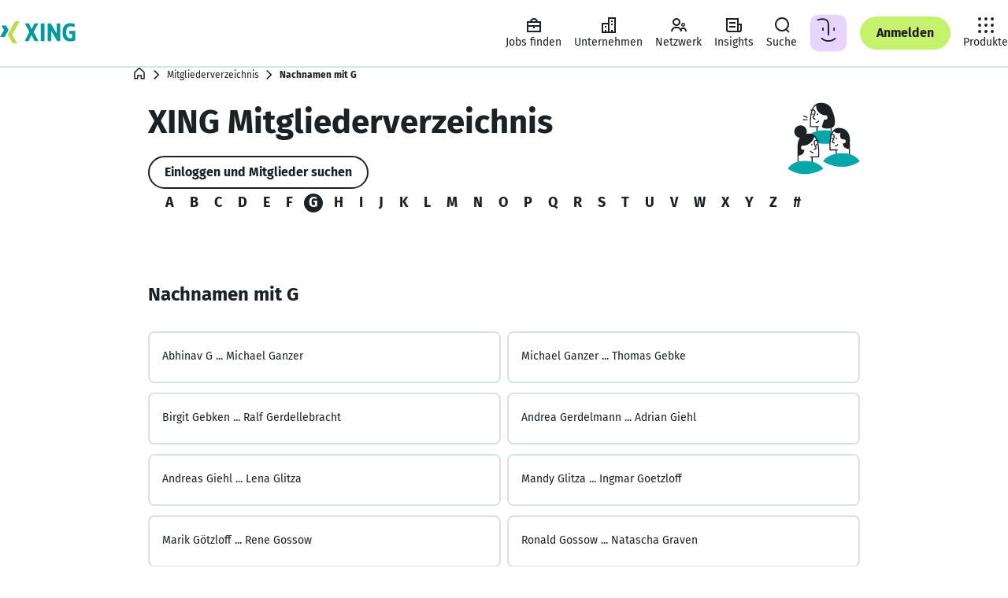

--- FILE ---
content_type: text/html
request_url: https://www.xing.com/people/g
body_size: 31248
content:
<!DOCTYPE html><html lang="de" class="system"><head><meta charset="utf-8"/><meta data-ch name="viewport" content="width=device-width, minimum-scale=1"/><meta data-ch name="robots" content="index, follow"/><meta data-ch name="description" content="XING Mitgliederverzeichnis: Finde Kollegen und Geschäftskontakte unter mehr als 21 Millionen Mitgliedern."/><meta data-ch name="referrer" content="default"/><meta data-ch name="robots" content="noarchive"/><meta data-ch name="robots" content="noodp"/><meta data-ch name="twitter:card" content="summary"/><meta data-ch name="twitter:site" content="@XING_de"/><meta data-ch name="twitter:title" content="Nachnamen mit G auf xing.com | XING"/><meta data-ch name="twitter:description" content="XING Mitgliederverzeichnis: Finde Kollegen und Geschäftskontakte unter mehr als 21 Millionen Mitgliedern."/><meta data-ch name="twitter:image" content="https://www.xing.com/img/n/xing_icon_apple.png"/><meta data-ch property="og:title" content="Nachnamen mit G auf xing.com | XING"/><meta data-ch property="og:url" content="https://www.xing.com/people/g"/><meta data-ch property="og:image" content="https://www.xing.com/img/n/xing_icon_apple.png"/><meta data-ch property="og:description" content="XING Mitgliederverzeichnis: Finde Kollegen und Geschäftskontakte unter mehr als 21 Millionen Mitgliedern."/><meta data-ch property="og:site_name" content="XING"/><meta data-ch property="og:type" content="website"/><title data-ch>Nachnamen mit G auf xing.com | XING</title><script src="https://static.xingcdn.com/crate/runtime/main-cd2968ad5f0af8cf.js" defer></script><link rel="modulepreload" href="https://static.xingcdn.com/crate/entry-3304f809/main-ejiymfkd.js"/><link rel="modulepreload" href="https://static.xingcdn.com/crate/hops-environment-441c6ba4/main-c9rtn66n.js"/><link rel="modulepreload" href="https://static.xingcdn.com/crate/letter-page-by-username-8d9bc255/lang-de-c111wd5s.js"/><link rel="modulepreload" href="https://static.xingcdn.com/crate/letter-page-by-username-8d9bc255/main-h8uv4fne.js"/><link rel="modulepreload" href="https://static.xingcdn.com/crate/root-b33b72b3/lang-de-fasfdvqo.js"/><link rel="modulepreload" href="https://static.xingcdn.com/crate/root-b33b72b3/main-bdkgegsw.js"/><link rel="modulepreload" href="https://static.xingcdn.com/crate/runtime/chunk-292379f862a78554.js"/><link rel="modulepreload" href="https://static.xingcdn.com/crate/runtime/chunk-753b3255b5b2abca.js"/><link rel="modulepreload" href="https://static.xingcdn.com/crate/runtime/chunk-81dbb839fea11110.js"/><link rel="modulepreload" href="https://static.xingcdn.com/crate/runtime/chunk-87cfd5985f13172a.js"/><link rel="modulepreload" href="https://static.xingcdn.com/crate/runtime/chunk-8c6051177ae30378.js"/><link rel="modulepreload" href="https://static.xingcdn.com/crate/runtime/chunk-c47b20f12520ad11.js"/><link rel="modulepreload" href="https://static.xingcdn.com/crate/runtime/chunk-f084ab5ae1eba82a.js"/><link rel="stylesheet" href="https://static.xingcdn.com/crate/letter-page-by-username-8d9bc255/main-l0ibl6a2.css" type="text/css"/><link rel="stylesheet" href="https://static.xingcdn.com/crate/root-b33b72b3/main-d9docir4.css" type="text/css"/><link data-ch rel="icon" href="/favicon.ico"/><link data-ch href="https://static.xingcdn.com/crate/root-b33b72b3/XING-Sans-Regular-ge37eqjt.woff2" rel="preload" as="font" crossOrigin="anonymous" type="font/woff2"/><link data-ch href="https://static.xingcdn.com/crate/root-b33b72b3/XING-Sans-Bold-cxuuwdlg.woff2" rel="preload" as="font" crossOrigin="anonymous" type="font/woff2"/><link data-ch rel="canonical" href="https://www.xing.com/people/g"/><link data-ch rel="shortcut icon" href="https://www.xing.com/assets/frontend_minified/img/shared/xing_r1.ico" type="image/ico"/><link data-ch rel="apple-touch-icon" href="https://www.xing.com/assets/frontend_minified/img/shared/xing_icon_apple.png"/><style data-ch>@font-face {font-family: 'XING Sans';font-display: block;font-style: normal;font-weight: 400;src: url(https://static.xingcdn.com/crate/root-b33b72b3/XING-Sans-Regular-ge37eqjt.woff2) format("woff2");}@font-face {font-family: 'XING Sans';font-display: block;font-style: normal;font-weight: 700;src: url(https://static.xingcdn.com/crate/root-b33b72b3/XING-Sans-Bold-cxuuwdlg.woff2) format("woff2");}</style><style data-ch>body {font-family: 'XING Sans', 'Trebuchet MS', Arial, 'Helvetica Neue', sans-serif;}</style><style data-styled="true" data-styled-version="5.3.11">.bnAuiY{width:100%;margin:0 auto;box-sizing:border-box;max-width:944px;}/*!sc*/
@media (min-width:740px){.bnAuiY{padding-inline:0;}}/*!sc*/
data-styled.g26[id="container__Container-sc-5bda4983-0"]{content:"bnAuiY,"}/*!sc*/
.eMcCdl{min-width:320px;padding-inline:16px;}/*!sc*/
@media (min-width:740px){.eMcCdl{padding-inline:32px;}}/*!sc*/
@media (min-width:1268px){.eMcCdl{padding-inline:68px;}}/*!sc*/
data-styled.g37[id="section__Section-sc-55dbc26d-0"]{content:"eMcCdl,"}/*!sc*/
.iLgGrG{color:var(--xdlColorText);line-height:1.5;margin-left:0;margin-right:0;margin-top:0;padding:0;line-height:1.25;font-weight:400;font-size:12px;margin-bottom:8px;}/*!sc*/
.iLgGrG.iLgGrG{margin:0;}/*!sc*/
.dmkDaN{color:var(--xdlColorText);line-height:1.5;margin-left:0;margin-right:0;margin-top:0;padding:0;line-height:1.25;font-weight:700;font-size:12px;margin-bottom:8px;}/*!sc*/
.dmkDaN.dmkDaN{margin:0;}/*!sc*/
.kRrihB{color:var(--xdlColorText);line-height:1.5;margin-left:0;margin-right:0;margin-top:0;padding:0;font-weight:700;font-size:18px;margin-bottom:16px;}/*!sc*/
.kRrihB.kRrihB{margin:0;}/*!sc*/
data-styled.g38[id="body-copy-styles__BodyCopy-sc-b3916c1b-0"]{content:"iLgGrG,dmkDaN,kRrihB,"}/*!sc*/
.hnCgKV{color:var(--xdlColorText);font-weight:700;line-height:1.25;margin-left:0;margin-right:0;margin-top:0;padding:0;font-size:14px;margin-bottom:12px;}/*!sc*/
.jpnzjZ{color:var(--xdlColorText);font-weight:700;line-height:1.25;margin-left:0;margin-right:0;margin-top:0;padding:0;font-size:18px;margin-bottom:16px;}/*!sc*/
.imAMvi{color:var(--xdlColorText);font-weight:700;line-height:1.25;margin-left:0;margin-right:0;margin-top:0;padding:0;font-size:18px;margin-bottom:16px;}/*!sc*/
@media (min-width:883px) and (max-width:1023px),(min-width:1113px){.imAMvi{font-size:16px;margin-bottom:12px;}}/*!sc*/
data-styled.g40[id="headline-styles__Headline-sc-339d833d-0"]{content:"hnCgKV,jpnzjZ,imAMvi,"}/*!sc*/
.imikMv{-webkit-align-items:center;-webkit-box-align:center;-ms-flex-align:center;align-items:center;background-color:transparent;border-radius:50px;border:none;color:var(--xdlColorText);display:-webkit-inline-box;display:-webkit-inline-flex;display:-ms-inline-flexbox;display:inline-flex;font-size:14px;font-weight:700;-webkit-box-pack:center;-webkit-justify-content:center;-ms-flex-pack:center;justify-content:center;margin:0;padding:0;position:relative;-webkit-text-decoration:none;text-decoration:none;vertical-align:top;z-index:0;color:var(--xdlColorText);font-size:14px;height:32px;min-width:32px;padding-inline-end:calc(32px / 2);padding-inline-start:calc(32px / 2);}/*!sc*/
.imikMv::after{border-radius:50px;box-sizing:border-box;content:'';cursor:pointer;height:100%;-webkit-inset-block-start:0;-ms-intb-rlock-start:0;inset-block-start:0;inset-inline-start:0;position:absolute;-webkit-transition-duration:70ms 150ms;transition-duration:70ms 150ms;-webkit-transition-property:-webkit-transform,background-color;-webkit-transition-property:transform,background-color;transition-property:transform,background-color;-webkit-transition-timing-function:cubic-bezier(0,0,0.2,1);transition-timing-function:cubic-bezier(0,0,0.2,1);width:100%;z-index:-100;}/*!sc*/
.imikMv:hover,.imikMv:focus{cursor:pointer;-webkit-text-decoration:none;text-decoration:none;}/*!sc*/
.imikMv:hover::after{-webkit-transform:scale(1.05);-ms-transform:scale(1.05);transform:scale(1.05);}/*!sc*/
.imikMv:active::after{-webkit-transform:scale(0.95);-ms-transform:scale(0.95);transform:scale(0.95);}/*!sc*/
.imikMv:focus{outline:2px solid var(--xdlColorFocusRing);outline-offset:2px;}/*!sc*/
.imikMv:focus:not(:focus-visible){outline:none;}/*!sc*/
.imikMv:focus-visible{outline:2px solid var(--xdlColorFocusRing);outline-offset:2px;}/*!sc*/
.imikMv:disabled{cursor:default;}/*!sc*/
.imikMv:disabled::after{cursor:default;-webkit-transform:none;-ms-transform:none;transform:none;-webkit-user-select:none;-moz-user-select:none;-ms-user-select:none;user-select:none;}/*!sc*/
.imikMv::after{background-color:transparent;border-color:var(--xdlColorText);border-style:solid;border-width:2px;}/*!sc*/
@media (hover:none){.imikMv:hover{color:var(--xdlColorText);}}/*!sc*/
.imikMv:hover::after{background:var(--xdlColorButtonSecondaryHover);border-color:var(--xdlColorText);}/*!sc*/
@media (hover:none){.imikMv:hover::after{background-color:var(--xdlColorButtonSecondaryHover);color:var(--xdlColorText);}}/*!sc*/
.imikMv:active{color:var(--xdlColorTextInvert);}/*!sc*/
.imikMv:active::after{background-color:var(--xdlColorSelected);border:none;}/*!sc*/
.imikMv:disabled{color:var(--xdlColorDisabledStrong);pointer-events:none;}/*!sc*/
.imikMv:disabled::after{background-color:transparent;border-color:var(--xdlColorDisabledStrong);color:var(--xdlColorDisabledStrong);}/*!sc*/
.imikMv[data-loading='true']::after{background-color:transparent;border-color:var(--xdlColorText);}/*!sc*/
.bkJEc{-webkit-align-items:center;-webkit-box-align:center;-ms-flex-align:center;align-items:center;background-color:transparent;border-radius:50px;border:none;color:var(--xdlColorText);display:-webkit-inline-box;display:-webkit-inline-flex;display:-ms-inline-flexbox;display:inline-flex;font-size:14px;font-weight:700;-webkit-box-pack:center;-webkit-justify-content:center;-ms-flex-pack:center;justify-content:center;margin:0;padding:0;position:relative;-webkit-text-decoration:none;text-decoration:none;vertical-align:top;z-index:0;color:var(--xdlColorTextOnLight);font-size:14px;height:32px;min-width:32px;padding-inline-end:calc(32px / 2);padding-inline-start:calc(32px / 2);}/*!sc*/
.bkJEc::after{border-radius:50px;box-sizing:border-box;content:'';cursor:pointer;height:100%;-webkit-inset-block-start:0;-ms-intb-rlock-start:0;inset-block-start:0;inset-inline-start:0;position:absolute;-webkit-transition-duration:70ms 150ms;transition-duration:70ms 150ms;-webkit-transition-property:-webkit-transform,background-color;-webkit-transition-property:transform,background-color;transition-property:transform,background-color;-webkit-transition-timing-function:cubic-bezier(0,0,0.2,1);transition-timing-function:cubic-bezier(0,0,0.2,1);width:100%;z-index:-100;}/*!sc*/
.bkJEc:hover,.bkJEc:focus{cursor:pointer;-webkit-text-decoration:none;text-decoration:none;}/*!sc*/
.bkJEc:hover::after{-webkit-transform:scale(1.05);-ms-transform:scale(1.05);transform:scale(1.05);}/*!sc*/
.bkJEc:active::after{-webkit-transform:scale(0.95);-ms-transform:scale(0.95);transform:scale(0.95);}/*!sc*/
.bkJEc:focus{outline:2px solid var(--xdlColorFocusRing);outline-offset:2px;}/*!sc*/
.bkJEc:focus:not(:focus-visible){outline:none;}/*!sc*/
.bkJEc:focus-visible{outline:2px solid var(--xdlColorFocusRing);outline-offset:2px;}/*!sc*/
.bkJEc:disabled{cursor:default;}/*!sc*/
.bkJEc:disabled::after{cursor:default;-webkit-transform:none;-ms-transform:none;transform:none;-webkit-user-select:none;-moz-user-select:none;-ms-user-select:none;user-select:none;}/*!sc*/
.bkJEc::after{background-color:var(--xdlColorXING);border-color:var(--xdlColorA11yBorderOnLight);border-style:solid;border-width:2px;}/*!sc*/
.bkJEc:hover{color:var(--xdlColorTextOnLight);}/*!sc*/
.bkJEc:hover::after{background-color:var(--xdlColorPrimaryButtonHover);border-color:var(--xdlColorA11yBorderOnLight);border-style:solid;border-width:2px;color:var(--xdlColorTextOnLight);}/*!sc*/
@media (hover:none){.bkJEc:hover::after{background-color:var(--xdlColorXING);}}/*!sc*/
.bkJEc:active{color:var(--xdlColorTextInvert);}/*!sc*/
.bkJEc:active::after{background-color:var(--xdlColorSelected);border:none;color:var(--xdlColorTextInvert);}/*!sc*/
.bkJEc:disabled{color:var(--xdlColorDisabledStrong);}/*!sc*/
.bkJEc:disabled::after{background-color:var(--xdlColorDisabledSoft);border:none;}/*!sc*/
.bkJEc[data-loading='true'] [data-xds='DotLoadingIndicator'] > div{background-color:var(--xdlColorTextOnLight);}/*!sc*/
.bkJEc[data-loading='true']::after{background-color:var(--xdlColorXING);border-color:var(--xdlColorA11yBorderOnLight);border-style:solid;border-width:2px;}/*!sc*/
.hxQYnK{-webkit-align-items:center;-webkit-box-align:center;-ms-flex-align:center;align-items:center;background-color:transparent;border-radius:50px;border:none;color:var(--xdlColorText);display:-webkit-inline-box;display:-webkit-inline-flex;display:-ms-inline-flexbox;display:inline-flex;font-size:14px;font-weight:700;-webkit-box-pack:center;-webkit-justify-content:center;-ms-flex-pack:center;justify-content:center;margin:0;padding:0;position:relative;-webkit-text-decoration:none;text-decoration:none;vertical-align:top;z-index:0;color:var(--xdlColorTextOnLight);font-size:16px;height:42px;min-width:42px;padding-inline-end:calc(42px / 2);padding-inline-start:calc(42px / 2);}/*!sc*/
.hxQYnK::after{border-radius:50px;box-sizing:border-box;content:'';cursor:pointer;height:100%;-webkit-inset-block-start:0;-ms-intb-rlock-start:0;inset-block-start:0;inset-inline-start:0;position:absolute;-webkit-transition-duration:70ms 150ms;transition-duration:70ms 150ms;-webkit-transition-property:-webkit-transform,background-color;-webkit-transition-property:transform,background-color;transition-property:transform,background-color;-webkit-transition-timing-function:cubic-bezier(0,0,0.2,1);transition-timing-function:cubic-bezier(0,0,0.2,1);width:100%;z-index:-100;}/*!sc*/
.hxQYnK:hover,.hxQYnK:focus{cursor:pointer;-webkit-text-decoration:none;text-decoration:none;}/*!sc*/
.hxQYnK:hover::after{-webkit-transform:scale(1.05);-ms-transform:scale(1.05);transform:scale(1.05);}/*!sc*/
.hxQYnK:active::after{-webkit-transform:scale(0.95);-ms-transform:scale(0.95);transform:scale(0.95);}/*!sc*/
.hxQYnK:focus{outline:2px solid var(--xdlColorFocusRing);outline-offset:2px;}/*!sc*/
.hxQYnK:focus:not(:focus-visible){outline:none;}/*!sc*/
.hxQYnK:focus-visible{outline:2px solid var(--xdlColorFocusRing);outline-offset:2px;}/*!sc*/
.hxQYnK:disabled{cursor:default;}/*!sc*/
.hxQYnK:disabled::after{cursor:default;-webkit-transform:none;-ms-transform:none;transform:none;-webkit-user-select:none;-moz-user-select:none;-ms-user-select:none;user-select:none;}/*!sc*/
.hxQYnK::after{background-color:var(--xdlColorXING);border-color:var(--xdlColorA11yBorderOnLight);border-style:solid;border-width:2px;}/*!sc*/
.hxQYnK:hover{color:var(--xdlColorTextOnLight);}/*!sc*/
.hxQYnK:hover::after{background-color:var(--xdlColorPrimaryButtonHover);border-color:var(--xdlColorA11yBorderOnLight);border-style:solid;border-width:2px;color:var(--xdlColorTextOnLight);}/*!sc*/
@media (hover:none){.hxQYnK:hover::after{background-color:var(--xdlColorXING);}}/*!sc*/
.hxQYnK:active{color:var(--xdlColorTextInvert);}/*!sc*/
.hxQYnK:active::after{background-color:var(--xdlColorSelected);border:none;color:var(--xdlColorTextInvert);}/*!sc*/
.hxQYnK:disabled{color:var(--xdlColorDisabledStrong);}/*!sc*/
.hxQYnK:disabled::after{background-color:var(--xdlColorDisabledSoft);border:none;}/*!sc*/
.hxQYnK[data-loading='true'] [data-xds='DotLoadingIndicator'] > div{background-color:var(--xdlColorTextOnLight);}/*!sc*/
.hxQYnK[data-loading='true']::after{background-color:var(--xdlColorXING);border-color:var(--xdlColorA11yBorderOnLight);border-style:solid;border-width:2px;}/*!sc*/
.dLFcod{-webkit-align-items:center;-webkit-box-align:center;-ms-flex-align:center;align-items:center;background-color:transparent;border-radius:50px;border:none;color:var(--xdlColorText);display:-webkit-inline-box;display:-webkit-inline-flex;display:-ms-inline-flexbox;display:inline-flex;font-size:14px;font-weight:700;-webkit-box-pack:center;-webkit-justify-content:center;-ms-flex-pack:center;justify-content:center;margin:0;padding:0;position:relative;-webkit-text-decoration:none;text-decoration:none;vertical-align:top;z-index:0;color:var(--xdlColorText);font-size:14px;height:32px;min-width:32px;padding-inline-end:calc(32px / 2);padding-inline-start:calc(32px / 2);}/*!sc*/
.dLFcod::after{border-radius:50px;box-sizing:border-box;content:'';cursor:pointer;height:100%;-webkit-inset-block-start:0;-ms-intb-rlock-start:0;inset-block-start:0;inset-inline-start:0;position:absolute;-webkit-transition-duration:70ms 150ms;transition-duration:70ms 150ms;-webkit-transition-property:-webkit-transform,background-color;-webkit-transition-property:transform,background-color;transition-property:transform,background-color;-webkit-transition-timing-function:cubic-bezier(0,0,0.2,1);transition-timing-function:cubic-bezier(0,0,0.2,1);width:100%;z-index:-100;}/*!sc*/
.dLFcod:hover,.dLFcod:focus{cursor:pointer;-webkit-text-decoration:none;text-decoration:none;}/*!sc*/
.dLFcod:hover::after{-webkit-transform:scale(1.05);-ms-transform:scale(1.05);transform:scale(1.05);}/*!sc*/
.dLFcod:active::after{-webkit-transform:scale(0.95);-ms-transform:scale(0.95);transform:scale(0.95);}/*!sc*/
.dLFcod:focus{outline:2px solid var(--xdlColorFocusRing);outline-offset:2px;}/*!sc*/
.dLFcod:focus:not(:focus-visible){outline:none;}/*!sc*/
.dLFcod:focus-visible{outline:2px solid var(--xdlColorFocusRing);outline-offset:2px;}/*!sc*/
.dLFcod:disabled{cursor:default;}/*!sc*/
.dLFcod:disabled::after{cursor:default;-webkit-transform:none;-ms-transform:none;transform:none;-webkit-user-select:none;-moz-user-select:none;-ms-user-select:none;user-select:none;}/*!sc*/
.dLFcod::after{background-color:var(--xdlColorControlFillTertiary);border-color:var(--xdlColorA11yBorder);border-style:solid;border-width:2px;}/*!sc*/
.dLFcod:hover::after{background-color:var(--xdlColorHoverTertiary);border-color:var(--xdlColorA11yBorder);border-style:solid;border-width:2px;}/*!sc*/
@media (hover:none){.dLFcod:hover::after{background-color:var(--xdlColorControlFillTertiary);}}/*!sc*/
.dLFcod:active{color:var(--xdlColorTextInvert);}/*!sc*/
.dLFcod:active::after{background-color:var(--xdlColorSelected);border:none;}/*!sc*/
.dLFcod:disabled{color:var(--xdlColorDisabledStrong);}/*!sc*/
.dLFcod:disabled::after{background-color:var(--xdlColorDisabledSoft);border:none;}/*!sc*/
.dLFcod:disabled::after:hover::after{background-color:transparent;}/*!sc*/
.dLFcod[data-loading='true']::after{background-color:var(--xdlColorControlFillTertiary);border-color:var(--xdlColorA11yBorder);border-style:solid;border-width:2px;}/*!sc*/
.hhOpHR{-webkit-align-items:center;-webkit-box-align:center;-ms-flex-align:center;align-items:center;background-color:transparent;border-radius:50px;border:none;color:var(--xdlColorText);display:-webkit-inline-box;display:-webkit-inline-flex;display:-ms-inline-flexbox;display:inline-flex;font-size:14px;font-weight:700;-webkit-box-pack:center;-webkit-justify-content:center;-ms-flex-pack:center;justify-content:center;margin:0;padding:0;position:relative;-webkit-text-decoration:none;text-decoration:none;vertical-align:top;z-index:0;color:var(--xdlColorText);font-size:16px;height:42px;min-width:42px;padding-inline-end:calc(42px / 2);padding-inline-start:calc(42px / 2);}/*!sc*/
.hhOpHR::after{border-radius:50px;box-sizing:border-box;content:'';cursor:pointer;height:100%;-webkit-inset-block-start:0;-ms-intb-rlock-start:0;inset-block-start:0;inset-inline-start:0;position:absolute;-webkit-transition-duration:70ms 150ms;transition-duration:70ms 150ms;-webkit-transition-property:-webkit-transform,background-color;-webkit-transition-property:transform,background-color;transition-property:transform,background-color;-webkit-transition-timing-function:cubic-bezier(0,0,0.2,1);transition-timing-function:cubic-bezier(0,0,0.2,1);width:100%;z-index:-100;}/*!sc*/
.hhOpHR:hover,.hhOpHR:focus{cursor:pointer;-webkit-text-decoration:none;text-decoration:none;}/*!sc*/
.hhOpHR:hover::after{-webkit-transform:scale(1.05);-ms-transform:scale(1.05);transform:scale(1.05);}/*!sc*/
.hhOpHR:active::after{-webkit-transform:scale(0.95);-ms-transform:scale(0.95);transform:scale(0.95);}/*!sc*/
.hhOpHR:focus{outline:2px solid var(--xdlColorFocusRing);outline-offset:2px;}/*!sc*/
.hhOpHR:focus:not(:focus-visible){outline:none;}/*!sc*/
.hhOpHR:focus-visible{outline:2px solid var(--xdlColorFocusRing);outline-offset:2px;}/*!sc*/
.hhOpHR:disabled{cursor:default;}/*!sc*/
.hhOpHR:disabled::after{cursor:default;-webkit-transform:none;-ms-transform:none;transform:none;-webkit-user-select:none;-moz-user-select:none;-ms-user-select:none;user-select:none;}/*!sc*/
.hhOpHR::after{background-color:transparent;border-color:var(--xdlColorText);border-style:solid;border-width:2px;}/*!sc*/
@media (hover:none){.hhOpHR:hover{color:var(--xdlColorText);}}/*!sc*/
.hhOpHR:hover::after{background:var(--xdlColorButtonSecondaryHover);border-color:var(--xdlColorText);}/*!sc*/
@media (hover:none){.hhOpHR:hover::after{background-color:var(--xdlColorButtonSecondaryHover);color:var(--xdlColorText);}}/*!sc*/
.hhOpHR:active{color:var(--xdlColorTextInvert);}/*!sc*/
.hhOpHR:active::after{background-color:var(--xdlColorSelected);border:none;}/*!sc*/
.hhOpHR:disabled{color:var(--xdlColorDisabledStrong);pointer-events:none;}/*!sc*/
.hhOpHR:disabled::after{background-color:transparent;border-color:var(--xdlColorDisabledStrong);color:var(--xdlColorDisabledStrong);}/*!sc*/
.hhOpHR[data-loading='true']::after{background-color:transparent;border-color:var(--xdlColorText);}/*!sc*/
data-styled.g59[id="button-styles__RouterButton-sc-1602633f-2"]{content:"imikMv,bkJEc,hxQYnK,dLFcod,hhOpHR,"}/*!sc*/
.cIxURL{-webkit-align-items:center;-webkit-box-align:center;-ms-flex-align:center;align-items:center;display:-webkit-box;display:-webkit-flex;display:-ms-flexbox;display:flex;-webkit-box-pack:center;-webkit-justify-content:center;-ms-flex-pack:center;justify-content:center;}/*!sc*/
data-styled.g60[id="button-styles__InnerContent-sc-1602633f-3"]{content:"cIxURL,"}/*!sc*/
.knSVVc{display:-webkit-inline-box;display:-webkit-inline-flex;display:-ms-inline-flexbox;display:inline-flex;}/*!sc*/
data-styled.g62[id="button-styles__Text-sc-1602633f-5"]{content:"knSVVc,"}/*!sc*/
.fOwXa-D{-webkit-inset-block-end:1px;-ms-inlrock-end:1px;inset-block-end:1px;margin-inline-end:8px;position:relative;height:18px;width:18px;margin-inline-end:0;margin-inline-start:8px;-webkit-order:1;-ms-flex-order:1;order:1;}/*!sc*/
data-styled.g67[id="text-button-styles__IconContainer-sc-b17461e8-0"]{content:"fOwXa-D,"}/*!sc*/
.iCSyNA{-webkit-align-items:center;-webkit-box-align:center;-ms-flex-align:center;align-items:center;background-color:transparent;border:0;color:var(--xdlColorText);display:-webkit-inline-box;display:-webkit-inline-flex;display:-ms-inline-flexbox;display:inline-flex;font-size:14px;font-weight:700;-webkit-box-pack:center;-webkit-justify-content:center;-ms-flex-pack:center;justify-content:center;margin:0;padding:0;position:relative;-webkit-text-decoration:none;text-decoration:none;vertical-align:top;z-index:0;font-size:14px;height:32px;min-width:32px;color:var(--xdlColorText);font-weight:400;padding:0;}/*!sc*/
.iCSyNA::after{box-sizing:border-box;content:'';cursor:pointer;height:100%;-webkit-inset-block-start:0;-ms-intb-rlock-start:0;inset-block-start:0;inset-inline-start:0;position:absolute;-webkit-transition-duration:150ms;transition-duration:150ms;-webkit-transition-property:-webkit-transform,background-color;-webkit-transition-property:transform,background-color;transition-property:transform,background-color;-webkit-transition-timing-function:cubic-bezier(0,0,0.2,1);transition-timing-function:cubic-bezier(0,0,0.2,1);width:100%;z-index:-100;}/*!sc*/
.iCSyNA:active,.iCSyNA:hover,.iCSyNA:focus{cursor:pointer;-webkit-text-decoration:none;text-decoration:none;}/*!sc*/
.iCSyNA:hover{-webkit-text-decoration-line:underline;text-decoration-line:underline;-webkit-text-decoration-skip-ink:none;text-decoration-skip-ink:none;-webkit-text-decoration-style:solid;text-decoration-style:solid;-webkit-text-decoration-thickness:13%;text-decoration-thickness:13%;text-underline-offset:20%;text-underline-position:from-font;}/*!sc*/
.iCSyNA:focus{outline:2px solid var(--xdlColorFocusRing);outline-offset:2px;}/*!sc*/
.iCSyNA:focus:not(:focus-visible){outline:none;}/*!sc*/
.iCSyNA:focus-visible{outline:2px solid var(--xdlColorFocusRing);outline-offset:2px;}/*!sc*/
.iCSyNA:disabled{color:var(--xdlColorDisabledStrong);cursor:default;}/*!sc*/
.iCSyNA:disabled:hover{-webkit-text-decoration:none;text-decoration:none;}/*!sc*/
.iCSyNA:disabled::after{cursor:default;-webkit-user-select:none;-moz-user-select:none;-ms-user-select:none;user-select:none;}/*!sc*/
.iCSyNA:visited{color:var(--xdlColorText);}/*!sc*/
.joDrzn{-webkit-align-items:center;-webkit-box-align:center;-ms-flex-align:center;align-items:center;background-color:transparent;border:0;color:var(--xdlColorText);display:-webkit-inline-box;display:-webkit-inline-flex;display:-ms-inline-flexbox;display:inline-flex;font-size:14px;font-weight:700;-webkit-box-pack:center;-webkit-justify-content:center;-ms-flex-pack:center;justify-content:center;margin:0;padding:0;position:relative;-webkit-text-decoration:none;text-decoration:none;vertical-align:top;z-index:0;font-size:14px;height:32px;min-width:32px;overflow:hidden;color:var(--xdlColorText);font-weight:400;padding:0;}/*!sc*/
.joDrzn::after{box-sizing:border-box;content:'';cursor:pointer;height:100%;-webkit-inset-block-start:0;-ms-intb-rlock-start:0;inset-block-start:0;inset-inline-start:0;position:absolute;-webkit-transition-duration:150ms;transition-duration:150ms;-webkit-transition-property:-webkit-transform,background-color;-webkit-transition-property:transform,background-color;transition-property:transform,background-color;-webkit-transition-timing-function:cubic-bezier(0,0,0.2,1);transition-timing-function:cubic-bezier(0,0,0.2,1);width:100%;z-index:-100;}/*!sc*/
.joDrzn:active,.joDrzn:hover,.joDrzn:focus{cursor:pointer;-webkit-text-decoration:none;text-decoration:none;}/*!sc*/
.joDrzn:hover{-webkit-text-decoration-line:underline;text-decoration-line:underline;-webkit-text-decoration-skip-ink:none;text-decoration-skip-ink:none;-webkit-text-decoration-style:solid;text-decoration-style:solid;-webkit-text-decoration-thickness:13%;text-decoration-thickness:13%;text-underline-offset:20%;text-underline-position:from-font;}/*!sc*/
.joDrzn:focus{outline:2px solid var(--xdlColorFocusRing);outline-offset:2px;}/*!sc*/
.joDrzn:focus:not(:focus-visible){outline:none;}/*!sc*/
.joDrzn:focus-visible{outline:2px solid var(--xdlColorFocusRing);outline-offset:2px;}/*!sc*/
.joDrzn:disabled{color:var(--xdlColorDisabledStrong);cursor:default;}/*!sc*/
.joDrzn:disabled:hover{-webkit-text-decoration:none;text-decoration:none;}/*!sc*/
.joDrzn:disabled::after{cursor:default;-webkit-user-select:none;-moz-user-select:none;-ms-user-select:none;user-select:none;}/*!sc*/
.joDrzn:visited{color:var(--xdlColorText);}/*!sc*/
data-styled.g69[id="text-button-styles__RouterTextButton-sc-b17461e8-2"]{content:"iCSyNA,joDrzn,"}/*!sc*/
.iqnDcu{-webkit-align-items:center;-webkit-box-align:center;-ms-flex-align:center;align-items:center;display:-webkit-box;display:-webkit-flex;display:-ms-flexbox;display:flex;inset-block-end:-2px;-webkit-box-pack:center;-webkit-justify-content:center;-ms-flex-pack:center;justify-content:center;position:relative;}/*!sc*/
.jFoUhv{-webkit-align-items:center;-webkit-box-align:center;-ms-flex-align:center;align-items:center;display:-webkit-box;display:-webkit-flex;display:-ms-flexbox;display:flex;inset-block-end:-2px;-webkit-box-pack:center;-webkit-justify-content:center;-ms-flex-pack:center;justify-content:center;position:relative;overflow:hidden;white-space:nowrap;}/*!sc*/
data-styled.g70[id="text-button-styles__InnerContent-sc-b17461e8-3"]{content:"iqnDcu,jFoUhv,"}/*!sc*/
.kkBgkT{display:-webkit-inline-box;display:-webkit-inline-flex;display:-ms-inline-flexbox;display:inline-flex;padding-block-end:2px;position:relative;}/*!sc*/
.hRXzVM{display:-webkit-inline-box;display:-webkit-inline-flex;display:-ms-inline-flexbox;display:inline-flex;padding-block-end:2px;position:relative;display:block;max-width:100%;overflow:hidden;text-overflow:ellipsis;}/*!sc*/
data-styled.g72[id="text-button-styles__Text-sc-b17461e8-5"]{content:"kkBgkT,hRXzVM,"}/*!sc*/
.frmWKx{height:32px;width:32px;position:relative;border-radius:8px;}/*!sc*/
.frmWKx .strokeWidth{stroke-width:1px;}/*!sc*/
.frmWKx .strokeWidth{stroke:var(--xdlColorBackgroundTertiary);}/*!sc*/
.frmWKx:focus{outline:2px solid var(--xdlColorFocusRing);outline-offset:2px;}/*!sc*/
.frmWKx:focus:not(:focus-visible){outline:none;}/*!sc*/
.frmWKx:focus-visible{outline:2px solid var(--xdlColorFocusRing);outline-offset:2px;}/*!sc*/
.laqcgV{height:48px;width:48px;position:relative;border-radius:8px;}/*!sc*/
.laqcgV .strokeWidth{stroke-width:1px;}/*!sc*/
.laqcgV .strokeWidth{stroke:var(--xdlColorBackgroundTertiary);}/*!sc*/
.laqcgV:focus{outline:2px solid var(--xdlColorFocusRing);outline-offset:2px;}/*!sc*/
.laqcgV:focus:not(:focus-visible){outline:none;}/*!sc*/
.laqcgV:focus-visible{outline:2px solid var(--xdlColorFocusRing);outline-offset:2px;}/*!sc*/
data-styled.g138[id="super-ellipse-styles__SuperEllipse-sc-b0751746-0"]{content:"frmWKx,laqcgV,"}/*!sc*/
.TOGOh{display:block;height:100%;-webkit-mask-image:url(https://static.xingcdn.com/crate/root-b33b72b3/super-ellipse-mask-416ism8v.svg);mask-image:url(https://static.xingcdn.com/crate/root-b33b72b3/super-ellipse-mask-416ism8v.svg);-webkit-mask-position:center;mask-position:center;-webkit-mask-repeat:no-repeat;mask-repeat:no-repeat;position:absolute;width:100%;}/*!sc*/
data-styled.g139[id="super-ellipse-styles__ImageContainer-sc-b0751746-1"]{content:"TOGOh,"}/*!sc*/
.fZiqpS{height:100%;-webkit-inset-block-end:0;-ms-inlrock-end:0;inset-block-end:0;-webkit-inset-block-start:0;-ms-intb-rlock-start:0;inset-block-start:0;inset-inline-end:0;inset-inline-start:0;margin:auto;padding:0;pointer-events:none;position:relative;width:100%;}/*!sc*/
data-styled.g141[id="super-ellipse-styles__ImageSvgBorder-sc-b0751746-3"]{content:"fZiqpS,"}/*!sc*/
.eeXQHr{display:-webkit-box;display:-webkit-flex;display:-ms-flexbox;display:flex;-webkit-align-items:center;-webkit-box-align:center;-ms-flex-align:center;align-items:center;color:var(--xdlPalettePetrol10);height:100%;width:100%;}/*!sc*/
data-styled.g527[id="logo-styles__StyledButterfly-sc-ae610be-0"]{content:"eeXQHr,"}/*!sc*/
.bcLSAR{padding-top:4px;}/*!sc*/
data-styled.g528[id="logo-styles__StyledXingLogo-sc-ae610be-1"]{content:"bcLSAR,"}/*!sc*/
.dhEnpd{-webkit-align-items:center;-webkit-box-align:center;-ms-flex-align:center;align-items:center;color:var(--xdlColorTextInvert);display:-webkit-box;display:-webkit-flex;display:-ms-flexbox;display:flex;-webkit-flex:1 0 auto;-ms-flex:1 0 auto;flex:1 0 auto;}/*!sc*/
.dhEnpd:focus{outline:2px solid var(--xdlColorFocusRing);outline-offset:2px;border-radius:8px;}/*!sc*/
data-styled.g529[id="logo-styles__StyledLink-sc-ae610be-2"]{content:"dhEnpd,"}/*!sc*/
.cswyKK{height:84px;}/*!sc*/
@media (max-width:1023px){.cswyKK{height:54px;}}/*!sc*/
@media (max-width:1023px){}/*!sc*/
@media print{.cswyKK{display:none;}}/*!sc*/
data-styled.g530[id="header-minimal-styles__StyledHeaderPlacebo-sc-b834c8eb-0"]{content:"cswyKK,"}/*!sc*/
.hdWPTJ{background-color:var(--xdlColorBackground);border-bottom:2px solid var(--xdlColorBorderSoft);left:0;position:fixed;right:0;top:0;z-index:calc(300 - 50);}/*!sc*/
@media (max-width:1023px){.hdWPTJ{height:calc(54px);}}/*!sc*/
data-styled.g531[id="header-minimal-styles__StyledHeaderWrapper-sc-b834c8eb-1"]{content:"hdWPTJ,"}/*!sc*/
.kohYWq{position:relative;display:-webkit-box;display:-webkit-flex;display:-ms-flexbox;display:flex;-webkit-box-pack:justify;-webkit-justify-content:space-between;-ms-flex-pack:justify;justify-content:space-between;-webkit-flex:1 0 auto;-ms-flex:1 0 auto;flex:1 0 auto;-webkit-flex-wrap:nowrap;-ms-flex-wrap:nowrap;flex-wrap:nowrap;height:84px;}/*!sc*/
@media (max-width:1023px){.kohYWq{height:54px;}}/*!sc*/
data-styled.g532[id="header-minimal-styles__StyledHeader-sc-b834c8eb-2"]{content:"kohYWq,"}/*!sc*/
.cXZwVV{-webkit-align-items:center;-webkit-box-align:center;-ms-flex-align:center;align-items:center;display:-webkit-box;display:-webkit-flex;display:-ms-flexbox;display:flex;-webkit-flex-shrink:0;-ms-flex-negative:0;flex-shrink:0;height:100%;}/*!sc*/
data-styled.g533[id="header-minimal-styles__StyledLogoWrapper-sc-b834c8eb-3"]{content:"cXZwVV,"}/*!sc*/
.kEeVvv{display:none;margin-right:32px;}/*!sc*/
@media (min-width:1268px){.kEeVvv{display:-webkit-box;display:-webkit-flex;display:-ms-flexbox;display:flex;-webkit-align-items:center;-webkit-box-align:center;-ms-flex-align:center;align-items:center;}}/*!sc*/
@media (min-width:1356px){.kEeVvv{margin-right:48px;}}/*!sc*/
data-styled.g534[id="header-minimal-styles__StyledLogoDesktop-sc-b834c8eb-4"]{content:"kEeVvv,"}/*!sc*/
.bfDhrf{display:block;margin-right:16px;}/*!sc*/
@media (min-width:1268px){.bfDhrf{display:none;}}/*!sc*/
data-styled.g535[id="header-minimal-styles__StyledLogoMobile-sc-b834c8eb-5"]{content:"bfDhrf,"}/*!sc*/
.kfWABO > div{padding-bottom:12px;padding-left:16px;padding-right:16px;padding-top:12px;}/*!sc*/
data-styled.g595[id="menu-styles__BottomSheet-sc-cdad8155-1"]{content:"kfWABO,"}/*!sc*/
.cvTXIa{display:-webkit-box;display:-webkit-flex;display:-ms-flexbox;display:flex;-webkit-flex:1 0 auto;-ms-flex:1 0 auto;flex:1 0 auto;-webkit-flex-wrap:nowrap;-ms-flex-wrap:nowrap;flex-wrap:nowrap;max-width:2136px;padding-left:0;padding-right:0;width:100%;}/*!sc*/
@media (min-width:740px){.cvTXIa{padding-left:18px;padding-right:18px;}}/*!sc*/
@media (min-width:1024px){.cvTXIa{padding-left:18px;padding-right:18px;}}/*!sc*/
@media (min-width:1113px){.cvTXIa{padding-left:32px;padding-right:32px;}}/*!sc*/
@media (min-width:1440px){.cvTXIa{padding-left:60px;padding-right:60px;}}/*!sc*/
@media (min-width:1680px){.cvTXIa{padding-left:66px;padding-right:66px;}}/*!sc*/
@media (min-width:1920px){.cvTXIa{margin:auto;padding-left:72px;padding-right:72px;}}/*!sc*/
data-styled.g732[id="center-container__StyledContainer-sc-cdb33bf6-0"]{content:"cvTXIa,"}/*!sc*/
.fqFodD{line-height:2.5em;}/*!sc*/
.fqFodD a{color:var(--xdlColorText);}/*!sc*/
data-styled.g1400[id="footer-nav-item__FooterNavItemLi-sc-a34f22cd-0"]{content:"fqFodD,"}/*!sc*/
.ldjTPf{-webkit-flex:1 1 20%;-ms-flex:1 1 20%;flex:1 1 20%;}/*!sc*/
data-styled.g1401[id="footer-section__FooterSectionPlaceholder-sc-25792fad-0"]{content:"ldjTPf,"}/*!sc*/
.fLxkIT{list-style:none;margin:0;padding:0;}/*!sc*/
data-styled.g1402[id="footer-section__LinkGroup-sc-25792fad-1"]{content:"fLxkIT,"}/*!sc*/
.fOhJWC{list-style:none;margin:0;padding:0;}/*!sc*/
@media (max-width:739px){.fOhJWC{padding-inline:16px;}}/*!sc*/
@media (min-width:740px) and (max-width:1023px){.fOhJWC{padding-inline:18px;}}/*!sc*/
data-styled.g1403[id="footer-section__FooterNav-sc-25792fad-2"]{content:"fOhJWC,"}/*!sc*/
.kFDRQV{display:-webkit-box;display:-webkit-flex;display:-ms-flexbox;display:flex;list-style:none;margin:0;padding:0;}/*!sc*/
data-styled.g1404[id="big-screen-footer__FooterSections-sc-3171f0f7-0"]{content:"kFDRQV,"}/*!sc*/
.gtqpfW a{display:block;padding-block:calc(10px + 1px);color:var(--xdlColorTextSecondary);}/*!sc*/
data-styled.g1405[id="legal-footer-nav-items__StyledItem-sc-8cd17e53-0"]{content:"gtqpfW,"}/*!sc*/
.ceimBS{color:var(--xdlColorTextSecondary);}/*!sc*/
@media (max-width:739px){.ceimBS{padding-inline:16px;margin-bottom:18px;margin-top:12px;}}/*!sc*/
@media (min-width:740px){.ceimBS{margin-bottom:76px;margin-top:42px;}}/*!sc*/
data-styled.g1406[id="legal-footer-with-branding__StyledFooterBox-sc-b2cdb5c-0"]{content:"ceimBS,"}/*!sc*/
@media (max-width:739px){.caEgPE{margin-bottom:32px;}}/*!sc*/
@media (min-width:740px){.caEgPE{display:-webkit-box;display:-webkit-flex;display:-ms-flexbox;display:flex;-webkit-align-items:center;-webkit-box-align:center;-ms-flex-align:center;align-items:center;}}/*!sc*/
data-styled.g1407[id="legal-footer-with-branding__StyledBranding-sc-b2cdb5c-1"]{content:"caEgPE,"}/*!sc*/
.kIPNTb{display:-webkit-box;display:-webkit-flex;display:-ms-flexbox;display:flex;-webkit-align-items:baseline;-webkit-box-align:baseline;-ms-flex-align:baseline;align-items:baseline;-webkit-flex-direction:column;-ms-flex-direction:column;flex-direction:column;list-style:none;-webkit-column-gap:32px;column-gap:32px;margin:0;padding:0;}/*!sc*/
@media (min-width:740px){.kIPNTb{-webkit-flex-direction:row;-ms-flex-direction:row;flex-direction:row;}}/*!sc*/
data-styled.g1408[id="legal-footer-with-branding__StyledFooterNavLinksList-sc-b2cdb5c-2"]{content:"kIPNTb,"}/*!sc*/
.ifSuqY{display:-webkit-box;display:-webkit-flex;display:-ms-flexbox;display:flex;-webkit-align-items:center;-webkit-box-align:center;-ms-flex-align:center;align-items:center;margin-top:16px;}/*!sc*/
@media (max-width:739px){.ifSuqY{margin-right:16px;margin-top:12px;}}/*!sc*/
data-styled.g1409[id="legal-footer-with-branding__StyledFooterLanguage-sc-b2cdb5c-3"]{content:"ifSuqY,"}/*!sc*/
.Wjklr{-webkit-flex:0 0 64px;-ms-flex:0 0 64px;flex:0 0 64px;margin-bottom:12px;margin-right:16px;margin-top:4px;padding-bottom:4px;}/*!sc*/
.Wjklr svg{height:29px;width:64px;}/*!sc*/
data-styled.g1410[id="legal-footer-with-branding__StyledLogo-sc-b2cdb5c-4"]{content:"Wjklr,"}/*!sc*/
.evBLxL{margin:0;padding-right:12px;}/*!sc*/
data-styled.g1411[id="legal-footer-with-branding__StyledFooterLanguageLabel-sc-b2cdb5c-5"]{content:"evBLxL,"}/*!sc*/
.bdfTle{-webkit-transform:rotate(180deg);-ms-transform:rotate(180deg);transform:rotate(180deg);-webkit-transition:-webkit-transform 250ms cubic-bezier(0.2,0.2,0.2,1);-webkit-transition:transform 250ms cubic-bezier(0.2,0.2,0.2,1);transition:transform 250ms cubic-bezier(0.2,0.2,0.2,1);will-change:transform;}/*!sc*/
.hCCEbL{-webkit-transform:rotate(0deg);-ms-transform:rotate(0deg);transform:rotate(0deg);-webkit-transition:-webkit-transform 250ms cubic-bezier(0.2,0.2,0.2,1);-webkit-transition:transform 250ms cubic-bezier(0.2,0.2,0.2,1);transition:transform 250ms cubic-bezier(0.2,0.2,0.2,1);will-change:transform;}/*!sc*/
data-styled.g1412[id="toggled-footer-section__Icon-sc-3ed7687e-0"]{content:"bdfTle,hCCEbL,"}/*!sc*/
.eqEMq{list-style:none;margin:0;padding:0;-webkit-flex:1 0 0;-ms-flex:1 0 0;flex:1 0 0;}/*!sc*/
data-styled.g1413[id="toggled-footer-section__LinkGroup-sc-3ed7687e-1"]{content:"eqEMq,"}/*!sc*/
.inwME{font-weight:bold;margin:0;display:-webkit-box;display:-webkit-flex;display:-ms-flexbox;display:flex;-webkit-align-items:center;-webkit-box-align:center;-ms-flex-align:center;align-items:center;-webkit-box-pack:justify;-webkit-justify-content:space-between;-ms-flex-pack:justify;justify-content:space-between;cursor:pointer;padding-bottom:6px;padding-top:7.5px;position:relative;-webkit-user-select:none;-moz-user-select:none;-ms-user-select:none;user-select:none;}/*!sc*/
@media (max-width:739px){.inwME{padding-inline:16px;}}/*!sc*/
@media (min-width:740px) and (max-width:1023px){.inwME{padding-inline:18px;}}/*!sc*/
data-styled.g1414[id="toggled-footer-section__Title-sc-3ed7687e-2"]{content:"inwME,"}/*!sc*/
.feQBxF{list-style:none;margin:0;padding:0;background-color:var(--xdlColorBackgroundSecondary);}/*!sc*/
@media (max-width:739px){.feQBxF{padding-inline:16px;}}/*!sc*/
@media (min-width:740px) and (max-width:1023px){.feQBxF{padding-inline:18px;}}/*!sc*/
.feQBxF li{height:48px;line-height:48px;}/*!sc*/
@media (max-width:739px){.feQBxF li{padding-inline:16px;}}/*!sc*/
@media (min-width:740px) and (max-width:1023px){.feQBxF li{padding-inline:8px;}}/*!sc*/
data-styled.g1415[id="toggled-footer-section__FooterNav-sc-3ed7687e-3"]{content:"feQBxF,"}/*!sc*/
.hvdXVj{display:block;margin:0;padding:0;margin-top:8px;width:100%;}/*!sc*/
@media (min-width:1024px){.hvdXVj{display:none;}}/*!sc*/
data-styled.g1416[id="small-screen-footer__FooterSections-sc-4cda869f-0"]{content:"hvdXVj,"}/*!sc*/
.gyzTuw{border-top:2px solid var(--xdlColorBorderSoft);}/*!sc*/
@media print{.gyzTuw{display:none;}}/*!sc*/
data-styled.g1417[id="footer__Box-sc-27d2e182-0"]{content:"gyzTuw,"}/*!sc*/
.bKRKhC{-webkit-flex-direction:column;-ms-flex-direction:column;flex-direction:column;padding-bottom:18px;padding-top:12px;}/*!sc*/
@media (min-width:740px){.bKRKhC{padding-bottom:32px;padding-top:32px;}}/*!sc*/
@media (min-width:1310px){.bKRKhC{padding-bottom:42px;padding-top:76px;}}/*!sc*/
.bKRKhC.bKRKhC{display:none;}/*!sc*/
@media (min-width:1024px){.bKRKhC.bKRKhC{display:block;}}/*!sc*/
data-styled.g1418[id="footer__BigScreenCenterContainer-sc-27d2e182-1"]{content:"bKRKhC,"}/*!sc*/
.ijUefn{display:-webkit-box;display:-webkit-flex;display:-ms-flexbox;display:flex;-webkit-align-items:center;-webkit-box-align:center;-ms-flex-align:center;align-items:center;overflow-x:scroll;-webkit-scrollbar-width:none;-moz-scrollbar-width:none;-ms-scrollbar-width:none;scrollbar-width:none;-ms-overflow-style:none;margin-bottom:24px;}/*!sc*/
.ijUefn::-webkit-scrollbar{width:0;height:0;}/*!sc*/
data-styled.g1603[id="breadcrumbs-styles__Container-sc-92dcb1d8-0"]{content:"ijUefn,"}/*!sc*/
.bXJvge{display:block;overflow:hidden;white-space:nowrap;text-overflow:ellipsis;}/*!sc*/
data-styled.g1604[id="breadcrumbs-styles__StyledBodyCopy-sc-92dcb1d8-1"]{content:"bXJvge,"}/*!sc*/
.bqiSMd{display:-webkit-box;display:-webkit-flex;display:-ms-flexbox;display:flex;margin:0 4px;}/*!sc*/
data-styled.g1605[id="breadcrumbs-styles__ArrowWrapper-sc-92dcb1d8-2"]{content:"bqiSMd,"}/*!sc*/
.gYAfMJ{-webkit-transform:rotate(-90deg);-ms-transform:rotate(-90deg);transform:rotate(-90deg);}/*!sc*/
data-styled.g1606[id="breadcrumbs-styles__StyledIconArrowDown-sc-92dcb1d8-3"]{content:"gYAfMJ,"}/*!sc*/
.eRbytr{color:var(--xdlColorText);overflow:hidden;}/*!sc*/
.eRbytr:first-child{overflow:initial;}/*!sc*/
data-styled.g1607[id="breadcrumbs-styles__StyledInternalLink-sc-92dcb1d8-4"]{content:"eRbytr,"}/*!sc*/
.msWZA{color:var(--xdlColorText);overflow:hidden;}/*!sc*/
.msWZA:first-child{overflow:initial;}/*!sc*/
data-styled.g1608[id="breadcrumbs-styles__StyledExternalLink-sc-92dcb1d8-5"]{content:"msWZA,"}/*!sc*/
.dEjdjM{position:relative;margin-bottom:48px;}/*!sc*/
@media (min-width:883px) and (max-width:1023px),(min-width:1113px){.dEjdjM{margin-bottom:84px;}}/*!sc*/
data-styled.g1609[id="letter-navigation-styles__Container-sc-ecc00d35-0"]{content:"dEjdjM,"}/*!sc*/
.hKhERs{display:-webkit-box;display:-webkit-flex;display:-ms-flexbox;display:flex;overflow-x:scroll;margin:0 32px;-webkit-scrollbar-width:none;-moz-scrollbar-width:none;-ms-scrollbar-width:none;scrollbar-width:none;-ms-overflow-style:none;}/*!sc*/
.hKhERs::-webkit-scrollbar{width:0;height:0;}/*!sc*/
@media (min-width:1310px){.hKhERs{-webkit-box-pack:space-around;-webkit-justify-content:space-around;-ms-flex-pack:space-around;justify-content:space-around;margin:0;}}/*!sc*/
data-styled.g1610[id="letter-navigation-styles__LettersListContainer-sc-ecc00d35-1"]{content:"hKhERs,"}/*!sc*/
.kNVzjE{position:relative;z-index:1;display:-webkit-box;display:-webkit-flex;display:-ms-flexbox;display:flex;-webkit-box-pack:center;-webkit-justify-content:center;-ms-flex-pack:center;justify-content:center;padding:4px 10px;}/*!sc*/
@media (min-width:1310px){.kNVzjE{padding-left:8px;padding-right:8px;}}/*!sc*/
.kNVzjE:hover,.kNVzjE:focus{-webkit-text-decoration:none;text-decoration:none;}/*!sc*/
.WJsns{position:relative;z-index:1;display:-webkit-box;display:-webkit-flex;display:-ms-flexbox;display:flex;-webkit-box-pack:center;-webkit-justify-content:center;-ms-flex-pack:center;justify-content:center;padding:4px 10px;}/*!sc*/
@media (min-width:1310px){.WJsns{padding-left:8px;padding-right:8px;}}/*!sc*/
.WJsns:hover,.WJsns:focus{-webkit-text-decoration:none;text-decoration:none;}/*!sc*/
.WJsns:before{content:'';width:24px;height:24px;position:absolute;margin:auto;top:0;bottom:0;left:0;right:0;z-index:-1;background-color:var(--xdlColorText);border-radius:12px;}/*!sc*/
data-styled.g1611[id="letter-navigation-styles__LetterContainer-sc-ecc00d35-2"]{content:"kNVzjE,WJsns,"}/*!sc*/
.jjDxWd{color:var(--xdlColorTextInvert);}/*!sc*/
data-styled.g1612[id="letter-navigation-styles__LetterText-sc-ecc00d35-3"]{content:"kmWGkb,jjDxWd,"}/*!sc*/
.inPYoA{display:-webkit-box;display:-webkit-flex;display:-ms-flexbox;display:flex;-webkit-align-self:stretch;-ms-flex-item-align:stretch;align-self:stretch;position:absolute;top:0;width:24px;height:100%;cursor:pointer;}/*!sc*/
@media (min-width:1310px){.inPYoA{display:none;}}/*!sc*/
data-styled.g1613[id="letter-navigation-styles__ArrowContainer-sc-ecc00d35-4"]{content:"inPYoA,"}/*!sc*/
.hGLejL{left:0;}/*!sc*/
data-styled.g1614[id="letter-navigation-styles__ArrowContainerLeft-sc-ecc00d35-5"]{content:"hGLejL,"}/*!sc*/
.iUvuDD{right:0;}/*!sc*/
data-styled.g1615[id="letter-navigation-styles__ArrowContainerRight-sc-ecc00d35-6"]{content:"iUvuDD,"}/*!sc*/
.jrqHMR{padding-block:42px;}/*!sc*/
@media (max-width:539px){.jrqHMR{padding-block:36px 54px;}}/*!sc*/
data-styled.g1616[id="page-header-styles__StyledGrid-sc-cc9af029-0"]{content:"jrqHMR,"}/*!sc*/
.diQyeH{display:-webkit-box;display:-webkit-flex;display:-ms-flexbox;display:flex;-webkit-box-pack:justify;-webkit-justify-content:space-between;-ms-flex-pack:justify;justify-content:space-between;}/*!sc*/
@media (max-width:539px){.diQyeH{-webkit-flex-direction:column-reverse;-ms-flex-direction:column-reverse;flex-direction:column-reverse;}}/*!sc*/
data-styled.g1617[id="page-header-styles__ContentRow-sc-cc9af029-1"]{content:"diQyeH,"}/*!sc*/
.fwMYCC{margin-bottom:18px;margin-top:0;font-size:42px;line-height:1.2;}/*!sc*/
@media (min-width:740px) and (max-width:882px),(min-width:1024px) and (max-width:1112px){.fwMYCC{margin-bottom:16px;font-size:32px;}}/*!sc*/
@media (min-width:540px) and (max-width:739px){.fwMYCC{margin-bottom:16px;font-size:32px;}}/*!sc*/
@media (max-width:539px){.fwMYCC{margin:16px 0 12px;font-size:24px;text-align:center;}}/*!sc*/
data-styled.g1619[id="page-header-styles__StyledSecondaryHeadline-sc-cc9af029-3"]{content:"fwMYCC,"}/*!sc*/
@media (max-width:539px){.dRVAzm{width:100%;}}/*!sc*/
data-styled.g1620[id="page-header-styles__StyledButton-sc-cc9af029-4"]{content:"dRVAzm,"}/*!sc*/
.hLLrBe{display:-webkit-box;display:-webkit-flex;display:-ms-flexbox;display:flex;-webkit-box-pack:end;-webkit-justify-content:flex-end;-ms-flex-pack:end;justify-content:flex-end;}/*!sc*/
@media (max-width:539px){.hLLrBe{-webkit-box-pack:center;-webkit-justify-content:center;-ms-flex-pack:center;justify-content:center;text-align:center;}}/*!sc*/
data-styled.g1621[id="page-header-styles__IllustrationColumn-sc-cc9af029-5"]{content:"hLLrBe,"}/*!sc*/
.iahPyw{height:68px;width:68px;}/*!sc*/
@media (min-width:883px) and (max-width:1023px),(min-width:1113px){.iahPyw{height:92px;width:92px;}}/*!sc*/
data-styled.g1622[id="page-header-styles__StyledIllustrationPremiumSpotGroup-sc-cc9af029-6"]{content:"iahPyw,"}/*!sc*/
.lnCKqZ{margin-block:calc(8px + 12px) calc(68px + 32px + 12px);}/*!sc*/
data-styled.g1623[id="page-layout-styles__StyledSection-sc-6a91c2bf-0"]{content:"lnCKqZ,"}/*!sc*/
.bvjkqK{padding:20px 16px !important;border:solid 2px var(--xdlColorBorderSoft);border-radius:8px;width:100%;height:100%;-webkit-box-pack:start;-webkit-justify-content:flex-start;-ms-flex-pack:start;justify-content:flex-start;}/*!sc*/
.bvjkqK:hover{background-color:var(--xdlColorHover);}/*!sc*/
.bvjkqK *{overflow:hidden;}/*!sc*/
data-styled.g1629[id="people-child-name-link-styles__StyledButton-sc-88417fd7-0"]{content:"bvjkqK,"}/*!sc*/
.vyCIx{max-width:70%;white-space:nowrap;overflow:hidden;text-overflow:ellipsis;}/*!sc*/
.vyCIx:nth-child(1){margin-right:4px;}/*!sc*/
data-styled.g1630[id="people-child-name-link-styles__StyledUserName-sc-88417fd7-1"]{content:"vyCIx,"}/*!sc*/
.PyKXT{margin-bottom:10px;}/*!sc*/
@media (min-width:883px) and (max-width:1023px),(min-width:1113px){.PyKXT{margin-bottom:12px;}}/*!sc*/
data-styled.g1636[id="user-chunk-styles__StyledHalfWidthColumn-sc-bd411bdb-0"]{content:"PyKXT,"}/*!sc*/
.iIogoG{padding:24px 0;margin-bottom:24px;border-radius:8px;}/*!sc*/
@media (min-width:883px) and (max-width:1023px),(min-width:1113px){.iIogoG{padding-left:32px;padding-right:32px;margin-bottom:0;background-color:var(--xdlColorBackgroundSecondary);}}/*!sc*/
data-styled.g1654[id="user-bags-styles__Container-sc-b8c9e28e-0"]{content:"iIogoG,"}/*!sc*/
.iHFrRX{margin-bottom:16px;}/*!sc*/
@media (min-width:740px){.iHFrRX{margin-bottom:32px;}}/*!sc*/
@media (min-width:883px) and (max-width:1023px),(min-width:1113px){.iHFrRX{margin-bottom:16px;}}/*!sc*/
data-styled.g1655[id="user-bags-styles__StyledHeadline-sc-b8c9e28e-1"]{content:"iHFrRX,"}/*!sc*/
.ikTvOs{display:-webkit-box;display:-webkit-flex;display:-ms-flexbox;display:flex;-webkit-flex-wrap:wrap;-ms-flex-wrap:wrap;flex-wrap:wrap;padding:16px;background-color:var(--xdlColorBackgroundSecondary);border-radius:8px;}/*!sc*/
@media (min-width:883px) and (max-width:1023px),(min-width:1113px){.ikTvOs{padding:0;background-color:transparent;}}/*!sc*/
data-styled.g1656[id="user-bags-styles__ListContainer-sc-b8c9e28e-2"]{content:"ikTvOs,"}/*!sc*/
.deLclV{display:-webkit-box;display:-webkit-flex;display:-ms-flexbox;display:flex;padding:0 4px;margin:4px 0;width:100%;}/*!sc*/
@media (min-width:740px){.deLclV{padding:0;width:50%;}}/*!sc*/
@media (min-width:883px) and (max-width:1023px),(min-width:1113px){.deLclV{width:100%;}}/*!sc*/
data-styled.g1657[id="user-bags-styles__ButtonContainer-sc-b8c9e28e-3"]{content:"deLclV,"}/*!sc*/
.lmOQoC{display:-webkit-box;display:-webkit-flex;display:-ms-flexbox;display:flex;-webkit-flex-direction:column-reverse;-ms-flex-direction:column-reverse;flex-direction:column-reverse;min-height:50vh;}/*!sc*/
@media (min-width:883px) and (max-width:1023px),(min-width:1113px){.lmOQoC{-webkit-flex-direction:inherit;-ms-flex-direction:inherit;flex-direction:inherit;}}/*!sc*/
.fxNGg{display:-webkit-box;display:-webkit-flex;display:-ms-flexbox;display:flex;-webkit-flex-direction:column-reverse;-ms-flex-direction:column-reverse;flex-direction:column-reverse;}/*!sc*/
@media (min-width:883px) and (max-width:1023px),(min-width:1113px){.fxNGg{-webkit-flex-direction:inherit;-ms-flex-direction:inherit;flex-direction:inherit;}}/*!sc*/
data-styled.g1660[id="letter-page-by-username-styles__ContentRow-sc-7a458cb-0"]{content:"lmOQoC,fxNGg,"}/*!sc*/
.byorsT{margin-top:0;margin-bottom:16px;font-weight:700;line-height:1.25;font-size:24px;}/*!sc*/
@media (min-width:740px){.byorsT{margin-bottom:32px;}}/*!sc*/
data-styled.g1661[id="letter-page-by-username-styles__StyledHeadline-sc-7a458cb-1"]{content:"byorsT,"}/*!sc*/
.jtkXSY{display:-webkit-box;display:-webkit-flex;display:-ms-flexbox;display:flex;-webkit-flex:0 0 auto;-ms-flex:0 0 auto;flex:0 0 auto;position:relative;}/*!sc*/
data-styled.g1790[id="icon-with-badge__StyledIconWrapper-sc-dcefc71c-0"]{content:"jtkXSY,"}/*!sc*/
.exCwHB{-webkit-flex:0 0 24px;-ms-flex:0 0 24px;flex:0 0 24px;height:24px;width:24px;}/*!sc*/
data-styled.g1792[id="icon-with-badge__IconWithBadge-sc-dcefc71c-2"]{content:"exCwHB,"}/*!sc*/
.aFbBG{-webkit-align-items:stretch;-webkit-box-align:stretch;-ms-flex-align:stretch;align-items:stretch;display:-webkit-box;display:-webkit-flex;display:-ms-flexbox;display:flex;-webkit-flex:1 0 0%;-ms-flex:1 0 0%;flex:1 0 0%;-webkit-box-pack:center;-webkit-justify-content:center;-ms-flex-pack:center;justify-content:center;}/*!sc*/
data-styled.g1793[id="main-list__NavItem-sc-85e798f4-0"]{content:"aFbBG,"}/*!sc*/
.dstdNr{-webkit-flex:1 1 auto;-ms-flex:1 1 auto;flex:1 1 auto;font-size:12px;font-weight:normal;line-height:16px;margin:2px 0 0;-webkit-text-decoration:none;text-decoration:none;}/*!sc*/
data-styled.g1794[id="main-list__Title-sc-85e798f4-1"]{content:"dstdNr,"}/*!sc*/
.gTnmwO{-webkit-align-items:center;-webkit-box-align:center;-ms-flex-align:center;align-items:center;cursor:pointer;display:-webkit-box;display:-webkit-flex;display:-ms-flexbox;display:flex;-webkit-flex:1 0 1px;-ms-flex:1 0 1px;flex:1 0 1px;-webkit-flex-direction:column;-ms-flex-direction:column;flex-direction:column;-webkit-box-pack:center;-webkit-justify-content:center;-ms-flex-pack:center;justify-content:center;padding:8px 0;-webkit-tap-highlight-color:transparent;color:var(--xdlColorText);}/*!sc*/
@media (hover:hover){.gTnmwO:hover{background-color:var(--xdlColorHover);}}/*!sc*/
.gTnmwO:active{background-color:var(--xdlColorHoverSecondary);}/*!sc*/
.gTnmwO:focus,.gTnmwO:hover{-webkit-text-decoration:none;text-decoration:none;}/*!sc*/
data-styled.g1795[id="main-list__StyledLink-sc-85e798f4-2"]{content:"gTnmwO,"}/*!sc*/
.dhDNlW{display:-webkit-box;display:-webkit-flex;display:-ms-flexbox;display:flex;height:100%;list-style-type:none;margin:0;padding:0;}/*!sc*/
data-styled.g1796[id="bottom-bar__NavList-sc-51ef60a5-0"]{content:"dhDNlW,"}/*!sc*/
.jCcjPE{text-align:center;background-color:var(--xdlColorBackground);border-top:1px solid var(--xdlColorBorderSoft);height:100%;width:100%;}/*!sc*/
data-styled.g1797[id="bottom-bar__Nav-sc-51ef60a5-1"]{content:"jCcjPE,"}/*!sc*/
.drwpri{bottom:0;height:60px;left:0;position:fixed;right:0;-webkit-transition:150ms cubic-bezier(0.2,0.2,0.2,1);transition:150ms cubic-bezier(0.2,0.2,0.2,1);-webkit-transition-property:bottom;transition-property:bottom;z-index:100;}/*!sc*/
@media print{.drwpri{display:none;}}/*!sc*/
data-styled.g1798[id="bottom-bar__Container-sc-51ef60a5-2"]{content:"drwpri,"}/*!sc*/
@media (max-width:739px){.eIGFrX{height:60px;}}/*!sc*/
@media (min-width:1024px){.eIGFrX{display:none;}}/*!sc*/
data-styled.g1799[id="bottom-bar__StyledBottomBarPlacebo-sc-51ef60a5-3"]{content:"eIGFrX,"}/*!sc*/
{/*! normalize.css v8.0.1 | MIT License | github.com/necolas/normalize.css */}/*!sc*/
html{line-height:1.15;-webkit-text-size-adjust:100%;}/*!sc*/
body{margin:0;}/*!sc*/
main{display:block;}/*!sc*/
h1{font-size:2em;margin:0.67em 0;}/*!sc*/
hr{box-sizing:content-box;height:0;overflow:visible;}/*!sc*/
pre{font-family:monospace,monospace;font-size:1em;}/*!sc*/
a{background-color:transparent;}/*!sc*/
abbr[title]{border-bottom:none;-webkit-text-decoration:underline;text-decoration:underline;-webkit-text-decoration:underline dotted;text-decoration:underline dotted;}/*!sc*/
b,strong{font-weight:bolder;}/*!sc*/
code,kbd,samp{font-family:monospace,monospace;font-size:1em;}/*!sc*/
small{font-size:80%;}/*!sc*/
sub,sup{font-size:75%;line-height:0;position:relative;vertical-align:baseline;}/*!sc*/
sub{bottom:-0.25em;}/*!sc*/
sup{top:-0.5em;}/*!sc*/
img{border-style:none;}/*!sc*/
button,input,optgroup,select,textarea{font-family:inherit;font-size:100%;line-height:1.15;margin:0;}/*!sc*/
button,input{overflow:visible;}/*!sc*/
button,select{text-transform:none;}/*!sc*/
button,[type="button"],[type="reset"],[type="submit"]{-webkit-appearance:button;}/*!sc*/
button::-moz-focus-inner,[type="button"]::-moz-focus-inner,[type="reset"]::-moz-focus-inner,[type="submit"]::-moz-focus-inner{border-style:none;padding:0;}/*!sc*/
button:-moz-focusring,[type="button"]:-moz-focusring,[type="reset"]:-moz-focusring,[type="submit"]:-moz-focusring{outline:1px dotted ButtonText;}/*!sc*/
fieldset{padding:0.35em 0.75em 0.625em;}/*!sc*/
legend{box-sizing:border-box;color:inherit;display:table;max-width:100%;padding:0;white-space:normal;}/*!sc*/
progress{vertical-align:baseline;}/*!sc*/
textarea{overflow:auto;}/*!sc*/
[type="checkbox"],[type="radio"]{box-sizing:border-box;padding:0;}/*!sc*/
[type="number"]::-webkit-inner-spin-button,[type="number"]::-webkit-outer-spin-button{height:auto;}/*!sc*/
[type="search"]{-webkit-appearance:textfield;outline-offset:-2px;}/*!sc*/
[type="search"]::-webkit-search-decoration{-webkit-appearance:none;}/*!sc*/
::-webkit-file-upload-button{-webkit-appearance:button;font:inherit;}/*!sc*/
details{display:block;}/*!sc*/
summary{display:list-item;}/*!sc*/
template{display:none;}/*!sc*/
[hidden]{display:none;}/*!sc*/
data-styled.g1899[id="sc-global-jbFnwX1"]{content:"sc-global-jbFnwX1,"}/*!sc*/
:root{--xdlColorA11yBorder:rgba(255,255,255,0.00);--xdlColorA11yBorderOnLight:rgba(255,255,255,0.00);--xdlColorA11yBorderSoft:rgba(255,255,255,0.00);--xdlColorAIGradient01:#BD85FB;--xdlColorAIGradient01HighContrast:#8A2CE8;--xdlColorAIGradient02:#8A2CE8;--xdlColorAIGradient02HighContrast:#7A23CD;--xdlColorAIGradient03:#FE9A95;--xdlColorAIGradient03HighContrast:#6822A7;--xdlColorButtonDecline:#F25C6E;--xdlColorButtonDeclineHighContrast:#DD0543;--xdlColorButtonDeclineHover:#DD0543;--xdlColorButtonDeclineHoverHighContrast:#BB0034;--xdlColorButtonHighlight:#A456F6;--xdlColorButtonHighlightHighContrast:#8A2CE8;--xdlColorButtonHighlightHover:#8A2CE8;--xdlColorButtonHighlightHoverHighContrast:#7A23CD;--xdlColorCardHero01:#F7F2EB;--xdlColorCardHero02:#BD85FB;--xdlColorCardHero03:#E8D5FF;--xdlColorCardHero04:#46B7BB;--xdlColorCardHero05:#BBE7E8;--xdlColorCardHero06:#CAD3E2;--xdlColorCardHero07:#F5AE87;--xdlColorCardHero08:#91D5C2;--xdlColorCardInspireText01:#1D2124;--xdlColorCardInspireText02:#1D2124;--xdlColorCardInspireText03:#1D2124;--xdlColorCardInspire01:#91D5C2;--xdlColorCardInspire02:#BBE7E8;--xdlColorCardInspire03:#E8D5FF;--xdlColorCardInspire04:#BD85FB;--xdlColorCardInspire05:#46B7BB;--xdlColorCardInspire06:#CAD3E2;--xdlColorCardInspire07:#F5AE87;--xdlColorCardInspire08:#F7F2EB;--xdlColorChart01:#00D296;--xdlColorChart02:#0698A0;--xdlColorChart03:#C6F16D;--xdlColorChart05:#FF847E;--xdlColorChart07:#D4699E;--xdlColorChart09:#F4164D;--xdlColorControlFillDark:#161C24;--xdlColorControlFillLight:#FFFFFF;--xdlColorDisabledOnColor:#BCC9D1;--xdlColorErrorSoft:#F8DDDF;--xdlColorFocussed:#0698A0;--xdlColorHighlighted:#87D34A;--xdlColorHoverOnColor:#BCC9D1;--xdlColorHoverOnColorStrong:#5E737D;--xdlColorInfo:#97B7F7;--xdlColorMarkerStrong:#8A2CE8;--xdlColorPremium:#0698A0;--xdlColorPremiumSecondary:#007B80;--xdlColorPricing:#9C195B;--xdlColorPrimaryButtonHover:#A7E770;--xdlColorProBusinessQuaternary:#E1CFEE;--xdlColorProJobs:#009A84;--xdlColorProJobsFill:#27DBA8;--xdlColorProJobsSecondary:#00D296;--xdlColorProgressBadgeBackground01:#FE9A95;--xdlColorProgressBadgeBackground02:#FFDA5F;--xdlColorProgressBadgeBackground03:#CBF576;--xdlColorProgressBadgeBackground04:#27DBA8;--xdlColorSelectedSecondary:#0698A0;--xdlColorSelectedTertiary:#84D4D5;--xdlColorSliderTickMark:#7C8A9C;--xdlColorTextOnDark:#FFFFFF;--xdlColorTextOnLight:#1D2124;--xdlColorTextOnLightHighContrast:#000000;--xdlColorTextSecondaryOnDark:#BCC9D1;--xdlColorTextSecondaryOnLight:#5E737D;--xdlColorTextTertiaryOnDark:#5E737D;--xdlColorTextTertiaryOnLight:#8A9DA6;--xdlColorUserRoles:#7C8A9C;--xdlColorXING:#C6F16D;--xdlPaletteBerry01:#FDF1F7;--xdlPaletteBerry02:#EFCFDF;--xdlPaletteBerry03:#E5BCD0;--xdlPaletteBerry04:#DC97BA;--xdlPaletteBerry05:#D4699E;--xdlPaletteBerry06:#CA4481;--xdlPaletteBerry07:#B23975;--xdlPaletteBerry08:#9C195B;--xdlPaletteBerry09:#940F62;--xdlPaletteBerry10:#83095D;--xdlPaletteBerry11:#6D0253;--xdlPaletteBlack:#000000;--xdlPaletteBlue01:#F1F6FE;--xdlPaletteBlue02:#E3EDFE;--xdlPaletteBlue03:#C9DCFB;--xdlPaletteBlue04:#97B7F7;--xdlPaletteBlue05:#5790EB;--xdlPaletteBlue06:#3C80EB;--xdlPaletteBlue07:#2866E6;--xdlPaletteBlue08:#1C4FB8;--xdlPaletteBlue09:#0D3994;--xdlPaletteBlue10:#022B7F;--xdlPaletteBlue11:#002166;--xdlPaletteGrayCool01:#F2F5F9;--xdlPaletteGrayCool02:#E9EEF5;--xdlPaletteGrayCool03:#E1E8F5;--xdlPaletteGrayCool04:#CAD3E2;--xdlPaletteGrayCool05:#ACB8CA;--xdlPaletteGrayCool06:#7C8A9C;--xdlPaletteGrayCool07:#616D7D;--xdlPaletteGrayCool08:#414D5D;--xdlPaletteGrayCool09:#293545;--xdlPaletteGrayCool10:#212A36;--xdlPaletteGrayCool11:#161C24;--xdlPaletteGrayPlain01:#F9FAFA;--xdlPaletteGrayPlain02:#F4F4F5;--xdlPaletteGrayPlain03:#E9EEF0;--xdlPaletteGrayPlain04:#DBE2E6;--xdlPaletteGrayPlain05:#BCC9D1;--xdlPaletteGrayPlain06:#A4B2BA;--xdlPaletteGrayPlain07:#8A9DA6;--xdlPaletteGrayPlain08:#5E737D;--xdlPaletteGrayPlain09:#435057;--xdlPaletteGrayPlain10:#343C40;--xdlPaletteGrayPlain11:#1D2124;--xdlPaletteLime01:#F9FFEF;--xdlPaletteLime02:#F3FAE6;--xdlPaletteLime03:#E8F5CE;--xdlPaletteLime04:#DAF5A4;--xdlPaletteLime05:#D3F58E;--xdlPaletteLime06:#CBF576;--xdlPaletteLime07:#C6F16D;--xdlPaletteLime08:#B7EC6F;--xdlPaletteLime09:#A7E770;--xdlPaletteLime10:#87D34A;--xdlPaletteLime11:#67BE24;--xdlPaletteMint01:#E0FEF6;--xdlPaletteMint02:#C7F8EB;--xdlPaletteMint03:#A3F0DB;--xdlPaletteMint04:#73EACA;--xdlPaletteMint05:#30E5B2;--xdlPaletteMint06:#27DBA8;--xdlPaletteMint07:#00D296;--xdlPaletteMint08:#00C48C;--xdlPaletteMint09:#00AD85;--xdlPaletteMint10:#009C77;--xdlPaletteMint11:#007C5F;--xdlPaletteOrange01:#FEE4DC;--xdlPaletteOrange02:#FEDAD2;--xdlPaletteOrange03:#FECFC8;--xdlPaletteOrange04:#FEC0B9;--xdlPaletteOrange05:#FEADA9;--xdlPaletteOrange06:#FE9A95;--xdlPaletteOrange07:#FF847E;--xdlPaletteOrange08:#FE7A6C;--xdlPaletteOrange09:#FE7C62;--xdlPaletteOrange10:#FE6F53;--xdlPaletteOrange11:#FE6648;--xdlPalettePetrol01:#EEF6F6;--xdlPalettePetrol02:#E1F3F3;--xdlPalettePetrol03:#BBE7E8;--xdlPalettePetrol04:#84D4D5;--xdlPalettePetrol05:#46B7BB;--xdlPalettePetrol06:#06A7AC;--xdlPalettePetrol07:#0698A0;--xdlPalettePetrol08:#05888F;--xdlPalettePetrol09:#007B80;--xdlPalettePetrol10:#006567;--xdlPalettePetrol11:#005357;--xdlPalettePurpleRain01:#FAF5FF;--xdlPalettePurpleRain02:#F2E8FF;--xdlPalettePurpleRain03:#E8D5FF;--xdlPalettePurpleRain04:#D6B4FE;--xdlPalettePurpleRain05:#BD85FB;--xdlPalettePurpleRain06:#A456F6;--xdlPalettePurpleRain07:#8A2CE8;--xdlPalettePurpleRain08:#7A23CD;--xdlPalettePurpleRain09:#6822A7;--xdlPalettePurpleRain10:#551D86;--xdlPalettePurpleRain11:#390863;--xdlPalettePurple01:#F8EFFF;--xdlPalettePurple02:#EADDF3;--xdlPalettePurple03:#E1CFEE;--xdlPalettePurple04:#C5ADD1;--xdlPalettePurple05:#AE8DBF;--xdlPalettePurple06:#9569AB;--xdlPalettePurple07:#85599B;--xdlPalettePurple08:#73418D;--xdlPalettePurple09:#663082;--xdlPalettePurple10:#511E6C;--xdlPalettePurple11:#40075E;--xdlPaletteRed01:#F8E8E9;--xdlPaletteRed02:#F8DDDF;--xdlPaletteRed03:#FEBDC3;--xdlPaletteRed04:#FF8D9A;--xdlPaletteRed05:#F25C6E;--xdlPaletteRed06:#F34B65;--xdlPaletteRed07:#FC2558;--xdlPaletteRed08:#F4164D;--xdlPaletteRed09:#DD0543;--xdlPaletteRed10:#CF0231;--xdlPaletteRed11:#BB0034;--xdlPaletteWhite:#FFFFFF;--xdlPaletteYellow01:#FFF4D1;--xdlPaletteYellow02:#FFEFBE;--xdlPaletteYellow03:#FDEBB2;--xdlPaletteYellow04:#FCE59D;--xdlPaletteYellow05:#FEE284;--xdlPaletteYellow06:#FFDE70;--xdlPaletteYellow07:#FFDA5F;--xdlPaletteYellow08:#FFD547;--xdlPaletteYellow09:#FDD039;--xdlPaletteYellow10:#FDCC25;--xdlPaletteYellow11:#FFC911;}/*!sc*/
:root,:root.light,.is-light-theme{--xdlColorA11yBorderHighContrast:#1D2124;--xdlColorA11yBorderOnLightHighContrast:#1D2124;--xdlColorA11yBorderSoftHighContrast:#5E737D;--xdlColorBackground:#FFFFFF;--xdlColorBackgroundQuaternary:#F7F2EB;--xdlColorBackgroundSecondary:#F9FAFA;--xdlColorBackgroundTertiary:#F4F4F5;--xdlColorBeta:#F4164D;--xdlColorBetaHighContrast:#BB0034;--xdlColorBorder:#BCC9D1;--xdlColorBorderSoft:#DBE2E6;--xdlColorBorderStrong:#1D2124;--xdlColorButtonSecondaryHover:rgba(138,157,166,0.30);--xdlColorButtonStrong:#1D2124;--xdlColorButtonStrongHover:#414D5D;--xdlColorCaution:#FE7A6C;--xdlColorChart04:#5790EB;--xdlColorChart06:#73418D;--xdlColorChart08:#616D7D;--xdlColorControlBorder:#BCC9D1;--xdlColorControlBorderHighContrast:#1D2124;--xdlColorControlBorderSecondary:#1D2124;--xdlColorControlBorderSoft:#DBE2E6;--xdlColorControlBorderSoftHighContrast:#5E737D;--xdlColorControlBorderTertiary:#FFFFFF;--xdlColorControlFill:#FFFFFF;--xdlColorControlFillInvert:#1D2124;--xdlColorControlFillQuaternary:#1D2124;--xdlColorControlFillSecondary:#F4F4F5;--xdlColorControlFillTertiary:#DBE2E6;--xdlColorDimming:#161C24;--xdlColorDisabled:#DBE2E6;--xdlColorDisabledSoft:#E9EEF0;--xdlColorDisabledStrong:#BCC9D1;--xdlColorError:#F4164D;--xdlColorErrorHighContrast:#BB0034;--xdlColorFocusRing:#1D2124;--xdlColorGo:#00AD85;--xdlColorHover:#F4F4F5;--xdlColorHoverQuaternary:#414D5D;--xdlColorHoverSecondary:#E9EEF0;--xdlColorHoverTertiary:#BCC9D1;--xdlColorInfoSoft:#E3EDFE;--xdlColorLink:#007B80;--xdlColorLinkHover:#007B80;--xdlColorLinkVisited:#1D2124;--xdlColorMarkerHighlight:#F2E8FF;--xdlColorMarkerHighlightText:#8A2CE8;--xdlColorMarkerMatch:#E1F3F3;--xdlColorMarkerMatchText:#006567;--xdlColorMeHubAssessmentHighlight:#A3F0DB;--xdlColorMeHubHighlight:#C9DCFB;--xdlColorMenuHighlight:#F7F2EB;--xdlColorMenuHighlightHover:#F5ECE1;--xdlColorMenuHighlightPressed:#EDE0CF;--xdlColorMenuPressed:#E9EEF0;--xdlColorMenuStrong:#E8D5FF;--xdlColorMenuStrongHover:#D6B4FE;--xdlColorMenuStrongPressed:#BD85FB;--xdlColorModalBorder:#FFFFFF;--xdlColorModalBorderHighContrast:#435057;--xdlColorNew:#F4164D;--xdlColorNewHighContrast:#BB0034;--xdlColorNewListItemSoft:#EEF6F6;--xdlColorNotification:#F4164D;--xdlColorNotificationHighContrast:#BB0034;--xdlColorPollIndicatorPrimary:#30E5B2;--xdlColorPollIndicatorSecondary:#ACB8CA;--xdlColorPremiumTertiary:#E1F3F3;--xdlColorProBusiness:#73418D;--xdlColorProBusinessSecondary:#663082;--xdlColorProBusinessTertiary:#F2F5F9;--xdlColorProJobsTertiary:#F2F5F9;--xdlColorSelected:#1D2124;--xdlColorSkeletonPrimary:#E9EEF0;--xdlColorSkeletonPrimaryHighContrast:#7C8A9C;--xdlColorSkeletonPrimaryAnimation:#DBE2E6;--xdlColorSkeletonPrimaryAnimationHighContrast:#343C40;--xdlColorSkeletonSecondary:#BCC9D1;--xdlColorSkeletonSecondaryAnimation:#A4B2BA;--xdlColorStop:#F4164D;--xdlColorStopHighContrast:#BB0034;--xdlColorSuccess:#00AD85;--xdlColorSuccessHighContrast:#007C5F;--xdlColorSuccessSoft:#C7F8EB;--xdlColorText:#1D2124;--xdlColorTextHighContrast:#000000;--xdlColorTextInvert:#FFFFFF;--xdlColorTextInvertHighContrast:#FFFFFF;--xdlColorTextSecondary:#5E737D;--xdlColorTextTertiary:#5E737D;--xdlColorUnseen:#F4164D;--xdlColorUnseenHighContrast:#BB0034;--xdlColorIllustrationBackground:rgba(253,253,253,0.00);--xdlColorIllustrationFillTertiaryGrayPlain:#DBE2E6;--xdlColorIllustrationOnColorPrimary:#FEFEFE;--xdlColorIllustrationOnColorSecondary:rgba(255,250,250,0.50);--xdlColorIllustrationOutlinePrimary:#1D2124;--xdlColorIllustrationOutlineSecondary:#E9EEF5;}/*!sc*/
:root.dark,.is-dark-theme{--xdlColorA11yBorderHighContrast:#FFFFFF;--xdlColorA11yBorderOnLightHighContrast:rgba(255,255,255,0.00);--xdlColorA11yBorderSoftHighContrast:#7C8A9C;--xdlColorBackground:#161C24;--xdlColorBackgroundQuaternary:#293545;--xdlColorBackgroundSecondary:#212A36;--xdlColorBackgroundTertiary:#293545;--xdlColorBeta:#F34B65;--xdlColorBetaHighContrast:#F34B65;--xdlColorBorder:#8A9DA6;--xdlColorBorderSoft:#414D5D;--xdlColorBorderStrong:#FFFFFF;--xdlColorButtonSecondaryHover:rgba(138,157,166,0.40);--xdlColorButtonStrong:#C6F16D;--xdlColorButtonStrongHover:#A7E770;--xdlColorCaution:#FE7C62;--xdlColorChart04:#97B7F7;--xdlColorChart06:#9569AB;--xdlColorChart08:#BCC9D1;--xdlColorControlBorder:#616D7D;--xdlColorControlBorderHighContrast:#FFFFFF;--xdlColorControlBorderSecondary:#FFFFFF;--xdlColorControlBorderSoft:#414D5D;--xdlColorControlBorderSoftHighContrast:#7C8A9C;--xdlColorControlBorderTertiary:#161C24;--xdlColorControlFill:#161C24;--xdlColorControlFillInvert:#FFFFFF;--xdlColorControlFillQuaternary:#161C24;--xdlColorControlFillSecondary:#293545;--xdlColorControlFillTertiary:#616D7D;--xdlColorDimming:#000000;--xdlColorDisabled:#435057;--xdlColorDisabledSoft:#414D5D;--xdlColorDisabledStrong:#616D7D;--xdlColorError:#F34B65;--xdlColorErrorHighContrast:#F34B65;--xdlColorFocusRing:#FFFFFF;--xdlColorGo:#00C48C;--xdlColorHover:#293545;--xdlColorHoverQuaternary:#BCC9D1;--xdlColorHoverSecondary:#435057;--xdlColorHoverTertiary:#414D5D;--xdlColorInfoSoft:#1C4FB8;--xdlColorLink:#0698A0;--xdlColorLinkHover:#0698A0;--xdlColorLinkVisited:#FFFFFF;--xdlColorMarkerHighlight:#293545;--xdlColorMarkerHighlightText:#BD85FB;--xdlColorMarkerMatch:#293545;--xdlColorMarkerMatchText:#46B7BB;--xdlColorMeHubAssessmentHighlight:#293545;--xdlColorMeHubHighlight:#293545;--xdlColorMenuHighlight:#212A36;--xdlColorMenuHighlightHover:#293545;--xdlColorMenuHighlightPressed:#414D5D;--xdlColorMenuPressed:#414D5D;--xdlColorMenuStrong:#551D86;--xdlColorMenuStrongHover:#6822A7;--xdlColorMenuStrongPressed:#7A23CD;--xdlColorModalBorder:#414D5D;--xdlColorModalBorderHighContrast:#ACB8CA;--xdlColorNew:#F34B65;--xdlColorNewHighContrast:#F34B65;--xdlColorNewListItemSoft:#212A36;--xdlColorNotification:#F34B65;--xdlColorNotificationHighContrast:#F34B65;--xdlColorPollIndicatorPrimary:#009C77;--xdlColorPollIndicatorSecondary:#414D5D;--xdlColorPremiumTertiary:#293545;--xdlColorProBusiness:#9569AB;--xdlColorProBusinessSecondary:#85599B;--xdlColorProBusinessTertiary:#293545;--xdlColorProJobsTertiary:#293545;--xdlColorSelected:#FFFFFF;--xdlColorSkeletonPrimary:#293545;--xdlColorSkeletonPrimaryHighContrast:#616D7D;--xdlColorSkeletonPrimaryAnimation:#414D5D;--xdlColorSkeletonPrimaryAnimationHighContrast:#BCC9D1;--xdlColorSkeletonSecondary:#616D7D;--xdlColorSkeletonSecondaryAnimation:#7C8A9C;--xdlColorStop:#F34B65;--xdlColorStopHighContrast:#F34B65;--xdlColorSuccess:#00C48C;--xdlColorSuccessHighContrast:#00C48C;--xdlColorSuccessSoft:#007C5F;--xdlColorText:#FFFFFF;--xdlColorTextHighContrast:#FFFFFF;--xdlColorTextInvert:#1D2124;--xdlColorTextInvertHighContrast:#000000;--xdlColorTextSecondary:#BCC9D1;--xdlColorTextTertiary:#8A9DA6;--xdlColorUnseen:#F34B65;--xdlColorUnseenHighContrast:#F34B65;--xdlColorIllustrationBackground:#FDFDFD;--xdlColorIllustrationFillTertiaryGrayPlain:#8A9DA5;--xdlColorIllustrationOnColorPrimary:#616D7E;--xdlColorIllustrationOnColorSecondary:#FFFAFA;--xdlColorIllustrationOutlinePrimary:#435057;--xdlColorIllustrationOutlineSecondary:#616D7D;}/*!sc*/
@media (prefers-color-scheme:dark){:root{--xdlColorA11yBorderHighContrast:#FFFFFF;--xdlColorA11yBorderOnLightHighContrast:rgba(255,255,255,0.00);--xdlColorA11yBorderSoftHighContrast:#7C8A9C;--xdlColorBackground:#161C24;--xdlColorBackgroundQuaternary:#293545;--xdlColorBackgroundSecondary:#212A36;--xdlColorBackgroundTertiary:#293545;--xdlColorBeta:#F34B65;--xdlColorBetaHighContrast:#F34B65;--xdlColorBorder:#8A9DA6;--xdlColorBorderSoft:#414D5D;--xdlColorBorderStrong:#FFFFFF;--xdlColorButtonSecondaryHover:rgba(138,157,166,0.40);--xdlColorButtonStrong:#C6F16D;--xdlColorButtonStrongHover:#A7E770;--xdlColorCaution:#FE7C62;--xdlColorChart04:#97B7F7;--xdlColorChart06:#9569AB;--xdlColorChart08:#BCC9D1;--xdlColorControlBorder:#616D7D;--xdlColorControlBorderHighContrast:#FFFFFF;--xdlColorControlBorderSecondary:#FFFFFF;--xdlColorControlBorderSoft:#414D5D;--xdlColorControlBorderSoftHighContrast:#7C8A9C;--xdlColorControlBorderTertiary:#161C24;--xdlColorControlFill:#161C24;--xdlColorControlFillInvert:#FFFFFF;--xdlColorControlFillQuaternary:#161C24;--xdlColorControlFillSecondary:#293545;--xdlColorControlFillTertiary:#616D7D;--xdlColorDimming:#000000;--xdlColorDisabled:#435057;--xdlColorDisabledSoft:#414D5D;--xdlColorDisabledStrong:#616D7D;--xdlColorError:#F34B65;--xdlColorErrorHighContrast:#F34B65;--xdlColorFocusRing:#FFFFFF;--xdlColorGo:#00C48C;--xdlColorHover:#293545;--xdlColorHoverQuaternary:#BCC9D1;--xdlColorHoverSecondary:#435057;--xdlColorHoverTertiary:#414D5D;--xdlColorInfoSoft:#1C4FB8;--xdlColorLink:#0698A0;--xdlColorLinkHover:#0698A0;--xdlColorLinkVisited:#FFFFFF;--xdlColorMarkerHighlight:#293545;--xdlColorMarkerHighlightText:#BD85FB;--xdlColorMarkerMatch:#293545;--xdlColorMarkerMatchText:#46B7BB;--xdlColorMeHubAssessmentHighlight:#293545;--xdlColorMeHubHighlight:#293545;--xdlColorMenuHighlight:#212A36;--xdlColorMenuHighlightHover:#293545;--xdlColorMenuHighlightPressed:#414D5D;--xdlColorMenuPressed:#414D5D;--xdlColorMenuStrong:#551D86;--xdlColorMenuStrongHover:#6822A7;--xdlColorMenuStrongPressed:#7A23CD;--xdlColorModalBorder:#414D5D;--xdlColorModalBorderHighContrast:#ACB8CA;--xdlColorNew:#F34B65;--xdlColorNewHighContrast:#F34B65;--xdlColorNewListItemSoft:#212A36;--xdlColorNotification:#F34B65;--xdlColorNotificationHighContrast:#F34B65;--xdlColorPollIndicatorPrimary:#009C77;--xdlColorPollIndicatorSecondary:#414D5D;--xdlColorPremiumTertiary:#293545;--xdlColorProBusiness:#9569AB;--xdlColorProBusinessSecondary:#85599B;--xdlColorProBusinessTertiary:#293545;--xdlColorProJobsTertiary:#293545;--xdlColorSelected:#FFFFFF;--xdlColorSkeletonPrimary:#293545;--xdlColorSkeletonPrimaryHighContrast:#616D7D;--xdlColorSkeletonPrimaryAnimation:#414D5D;--xdlColorSkeletonPrimaryAnimationHighContrast:#BCC9D1;--xdlColorSkeletonSecondary:#616D7D;--xdlColorSkeletonSecondaryAnimation:#7C8A9C;--xdlColorStop:#F34B65;--xdlColorStopHighContrast:#F34B65;--xdlColorSuccess:#00C48C;--xdlColorSuccessHighContrast:#00C48C;--xdlColorSuccessSoft:#007C5F;--xdlColorText:#FFFFFF;--xdlColorTextHighContrast:#FFFFFF;--xdlColorTextInvert:#1D2124;--xdlColorTextInvertHighContrast:#000000;--xdlColorTextSecondary:#BCC9D1;--xdlColorTextTertiary:#8A9DA6;--xdlColorUnseen:#F34B65;--xdlColorUnseenHighContrast:#F34B65;--xdlColorIllustrationBackground:#FDFDFD;--xdlColorIllustrationFillTertiaryGrayPlain:#8A9DA5;--xdlColorIllustrationOnColorPrimary:#616D7E;--xdlColorIllustrationOnColorSecondary:#FFFAFA;--xdlColorIllustrationOutlinePrimary:#435057;--xdlColorIllustrationOutlineSecondary:#616D7D;}}/*!sc*/
@media (prefers-contrast:more){:root:root,:root:root.light,:root:root.dark,:root .is-dark-theme,:root .is-light-theme{--xdlColorA11yBorder:var(--xdlColorA11yBorderHighContrast);--xdlColorA11yBorderOnLight:var(--xdlColorA11yBorderOnLightHighContrast);--xdlColorA11yBorderSoft:var(--xdlColorA11yBorderSoftHighContrast);--xdlColorAIGradient01:var(--xdlColorAIGradient01HighContrast);--xdlColorAIGradient02:var(--xdlColorAIGradient02HighContrast);--xdlColorAIGradient03:var(--xdlColorAIGradient03HighContrast);--xdlColorBeta:var(--xdlColorBetaHighContrast);--xdlColorButtonDecline:var(--xdlColorButtonDeclineHighContrast);--xdlColorButtonDeclineHover:var(--xdlColorButtonDeclineHoverHighContrast);--xdlColorButtonHighlight:var(--xdlColorButtonHighlightHighContrast);--xdlColorButtonHighlightHover:var(--xdlColorButtonHighlightHoverHighContrast);--xdlColorControlBorder:var(--xdlColorControlBorderHighContrast);--xdlColorControlBorderSoft:var(--xdlColorControlBorderSoftHighContrast);--xdlColorError:var(--xdlColorErrorHighContrast);--xdlColorModalBorder:var(--xdlColorModalBorderHighContrast);--xdlColorNew:var(--xdlColorNewHighContrast);--xdlColorNotification:var(--xdlColorNotificationHighContrast);--xdlColorSkeletonPrimary:var(--xdlColorSkeletonPrimaryHighContrast);--xdlColorSkeletonPrimaryAnimation:var(--xdlColorSkeletonPrimaryAnimationHighContrast);--xdlColorStop:var(--xdlColorStopHighContrast);--xdlColorSuccess:var(--xdlColorSuccessHighContrast);--xdlColorText:var(--xdlColorTextHighContrast);--xdlColorTextInvert:var(--xdlColorTextInvertHighContrast);--xdlColorTextOnLight:var(--xdlColorTextOnLightHighContrast);--xdlColorUnseen:var(--xdlColorUnseenHighContrast);}}/*!sc*/
data-styled.g1900[id="sc-global-imbNoC1"]{content:"sc-global-imbNoC1,"}/*!sc*/
*,*::before,*::after{box-sizing:border-box;}/*!sc*/
body{background:var(--xdlColorBackground);color:var(--xdlColorText);font-size:14px;line-height:20px;min-width:320px;margin:0;overflow-y:scroll;}/*!sc*/
body{visibility:visible;}/*!sc*/
main{width:100%;}/*!sc*/
a{color:var(--xdlColorLink);-webkit-text-decoration:none;text-decoration:none;}/*!sc*/
a:hover,a:focus{-webkit-text-decoration:underline;text-decoration:underline;}/*!sc*/
p,li{font-size:14px;line-height:20px;}/*!sc*/
button,input,select,textarea{font-family:inherit;line-height:inherit;}/*!sc*/
data-styled.g1901[id="sc-global-YKivd1"]{content:"sc-global-YKivd1,"}/*!sc*/
.gcMzKc{color:var(--xdlColorText);display:-webkit-box;display:-webkit-flex;display:-ms-flexbox;display:flex;-webkit-flex-direction:column;-ms-flex-direction:column;flex-direction:column;-webkit-align-items:center;-webkit-box-align:center;-ms-flex-align:center;align-items:center;position:relative;border-radius:16px;padding:8px;}/*!sc*/
.gcMzKc:hover,.gcMzKc:active{-webkit-text-decoration:none;text-decoration:none;background-color:var(--xdlColorHoverSecondary);}/*!sc*/
@media (prefers-contrast:more){.gcMzKc:hover,.gcMzKc:active{outline:2px solid var(--xdlColorFocusRing);}}/*!sc*/
.gcMzKc:focus{-webkit-text-decoration:none;text-decoration:none;outline:2px solid var(--xdlColorFocusRing);}/*!sc*/
data-styled.g1924[id="src__StyledLink-sc-ac086f98-0"]{content:"gcMzKc,"}/*!sc*/
@media (min-width:740px){.gGpcWy{width:412px;z-index:300;min-width:288px;max-height:calc(100vh - 60px);overflow:auto;right:0;}.gGpcWy.gGpcWy{padding:24px;}}/*!sc*/
data-styled.g1926[id="src__StyledMenu-sc-f80897a-1"]{content:"gGpcWy,"}/*!sc*/
.dUvDcF{position:relative;padding-bottom:24px;top:12px;}/*!sc*/
data-styled.g1928[id="products-menu-styles__ProductsWrapper-sc-6b25618a-1"]{content:"dUvDcF,"}/*!sc*/
.jqzJPD{margin:0;-webkit-text-decoration:none;text-decoration:none;text-align:left;white-space:nowrap;}/*!sc*/
@media (max-width:1023px){.jqzJPD{display:none;}}/*!sc*/
@media (min-width:1024px){.jqzJPD{display:block;}}/*!sc*/
data-styled.g1929[id="products-menu-styles__StyledTitle-sc-6b25618a-2"]{content:"jqzJPD,"}/*!sc*/
.iznvQC{display:none;}/*!sc*/
.iznvQC.om-view-transition-enter,.iznvQC.om-view-transition-enter-done,.iznvQC.om-view-transition-exit{display:block;}/*!sc*/
.iznvQC.om-view-transition-enter,.iznvQC.om-view-transition-exit{position:fixed;top:0;left:0;width:100vw;height:100vh;z-index:24;-webkit-transition:opacity 200ms ease-out,-webkit-transform 200ms ease-out;-webkit-transition:opacity 200ms ease-out,transform 200ms ease-out;transition:opacity 200ms ease-out,transform 200ms ease-out;}/*!sc*/
.iznvQC.om-view-transition-enter,.iznvQC.iznvQC.om-view-transition-exit-active{opacity:0.1;-webkit-transform:translateY(5vh);-ms-transform:translateY(5vh);transform:translateY(5vh);}/*!sc*/
.iznvQC.iznvQC.om-view-transition-enter-active,.iznvQC.om-view-transition-exit{opacity:1;-webkit-transform:translateY(0);-ms-transform:translateY(0);transform:translateY(0);}/*!sc*/
data-styled.g1979[id="om-view-animation__StyledOmViewPortalTarget-sc-52ba716e-0"]{content:"iznvQC,"}/*!sc*/
.jtOXNg{bottom:102px;left:0;right:0;margin:auto;-webkit-animation:eXOugq 0.3s ease-out;animation:eXOugq 0.3s ease-out;}/*!sc*/
.jtOXNg.position-override{width:calc(100% - 48px);position:fixed;}/*!sc*/
@media (max-width:739px){.jtOXNg{padding:16px;width:100%;}.jtOXNg.position-override{position:fixed;}}/*!sc*/
data-styled.g1982[id="wrapper-styled__StyledPopOver-sc-716a14cb-1"]{content:"jtOXNg,"}/*!sc*/
.dJpiWp{left:8px;opacity:0;position:fixed;top:8px;-webkit-transition:opacity 150ms cubic-bezier(0,0,0.2,1);transition:opacity 150ms cubic-bezier(0,0,0.2,1);z-index:-300;}/*!sc*/
.dJpiWp:focus{opacity:1;z-index:300;}/*!sc*/
data-styled.g1987[id="skip-navigation__SkipNavigationButton-sc-3719f9f6-0"]{content:"dJpiWp,"}/*!sc*/
.cpBBaK{display:-webkit-box;display:-webkit-flex;display:-ms-flexbox;display:flex;-webkit-align-items:center;-webkit-box-align:center;-ms-flex-align:center;align-items:center;}/*!sc*/
@media (min-width:1024px){.cpBBaK{gap:8px;}}/*!sc*/
@media (min-width:1428px){.cpBBaK{gap:16px;}}/*!sc*/
@media (min-width:1572px){.cpBBaK{gap:32px;}}/*!sc*/
data-styled.g1989[id="header-styles__StyledActionsContainer-sc-44c584c5-1"]{content:"cpBBaK,"}/*!sc*/
.jISrBU{padding:8px;}/*!sc*/
data-styled.g1990[id="header-styles__ActionButtonSpace-sc-44c584c5-2"]{content:"jISrBU,"}/*!sc*/
@media (max-width:1023px){.YBBJd{display:none;}}/*!sc*/
data-styled.g1993[id="header-styles__StyledOnlyOnBigScreenContainer-sc-44c584c5-5"]{content:"YBBJd,"}/*!sc*/
.fHphrM{margin-right:calc(-1 * 8px);}/*!sc*/
data-styled.g1994[id="header-styles__StyledOuterActionsContainer-sc-44c584c5-6"]{content:"fHphrM,"}/*!sc*/
.fOlFyt{margin:0;-webkit-text-decoration:none;text-decoration:none;text-align:left;white-space:nowrap;}/*!sc*/
data-styled.g2000[id="nav-item-header__StyledTitle-sc-4f6c8382-0"]{content:"fOlFyt,"}/*!sc*/
@media (min-width:1024px){.jyHeeq{display:none;}}/*!sc*/
@media (max-width:1023px){.PMNlT{display:none;}}/*!sc*/
data-styled.g2003[id="super-ellipse-with-badge__StyledSuperEllipseWhenTopBar-sc-27578c32-0"]{content:"jyHeeq,PMNlT,"}/*!sc*/
.elaGrE{display:-webkit-box;display:-webkit-flex;display:-ms-flexbox;display:flex;-webkit-flex:0 0 auto;-ms-flex:0 0 auto;flex:0 0 auto;position:relative;}/*!sc*/
data-styled.g2004[id="super-ellipse-with-badge__SuperEllipseWrapper-sc-27578c32-1"]{content:"elaGrE,"}/*!sc*/
.kbZcqF{color:var(--xdlColorText);display:-webkit-box;display:-webkit-flex;display:-ms-flexbox;display:flex;-webkit-flex-direction:column;-ms-flex-direction:column;flex-direction:column;-webkit-align-items:center;-webkit-box-align:center;-ms-flex-align:center;align-items:center;padding:8px;position:relative;}/*!sc*/
.kbZcqF:hover,.kbZcqF:focus{-webkit-text-decoration:none;text-decoration:none;}/*!sc*/
data-styled.g2006[id="activity-center-button__StyledLink-sc-2aadfcb6-0"]{content:"kbZcqF,"}/*!sc*/
@media (min-width:1024px){.cuzqAP{display:none;}}/*!sc*/
@media (max-width:1023px){.bMbSCy{display:none;}}/*!sc*/
data-styled.g2007[id="login-button__StyledButtonSmallWhenTopBar-sc-65d11033-0"]{content:"cuzqAP,bMbSCy,"}/*!sc*/
.fRxSVQ{background-color:var(--xdlColorBackground);}/*!sc*/
data-styled.g2008[id="unified-layout__StyledLayoutWrapper-sc-a7a0ca1e-0"]{content:"fRxSVQ,"}/*!sc*/
@-webkit-keyframes eXOugq{from{-webkit-transform:translateY(0);-ms-transform:translateY(0);transform:translateY(0);}to{-webkit-transform:translateY(225%);-ms-transform:translateY(225%);transform:translateY(225%);}}/*!sc*/
@keyframes eXOugq{from{-webkit-transform:translateY(0);-ms-transform:translateY(0);transform:translateY(0);}to{-webkit-transform:translateY(225%);-ms-transform:translateY(225%);transform:translateY(225%);}}/*!sc*/
data-styled.g3964[id="sc-keyframes-eXOugq"]{content:"eXOugq,"}/*!sc*/
</style></head><body ><div id="app" data-mountpoint ><!--$--><!--$--><div class="om-view-animation__StyledOmViewPortalTarget-sc-52ba716e-0 iznvQC"></div><div><div style="outline:none" tabindex="-1"><div data-qa="core-crate-layout-main" class="unified-layout__StyledLayoutWrapper-sc-a7a0ca1e-0 fRxSVQ"><div class="header-minimal-styles__StyledHeaderPlacebo-sc-b834c8eb-0 cswyKK"><header class="header-minimal-styles__StyledHeaderWrapper-sc-b834c8eb-1 hdWPTJ"><a href="#content" data-xds="Button" class="button-styles__RouterButton-sc-1602633f-2 imikMv skip-navigation__SkipNavigationButton-sc-3719f9f6-0 dJpiWp"><div class="button-styles__InnerContent-sc-1602633f-3 cIxURL"><span class="button-styles__Text-sc-1602633f-5 knSVVc">Navigation überspringen</span></div></a><section class="section__Section-sc-55dbc26d-0 eMcCdl"><div class="header-minimal-styles__StyledHeader-sc-b834c8eb-2 kohYWq"><div class="header-minimal-styles__StyledLogoWrapper-sc-b834c8eb-3 cXZwVV"><a title="Zur XING Startseite" aria-label="Zur XING Startseite" class="logo-styles__StyledLink-sc-ae610be-2 dhEnpd header-minimal-styles__StyledLogoDesktop-sc-b834c8eb-4 kEeVvv" data-testid="logo" href="/"><div class="xing-logo-styles__XingLogo-sc-406bbcda-0 ernxxI logo-styles__StyledXingLogo-sc-ae610be-1 bcLSAR" data-xds="XingLogo"><svg xmlns="http://www.w3.org/2000/svg" fill="none" viewBox="0 0 106 31" data-xds="LogoXINGLogoDuo" role="presentation" height="28" width="96"><g fill-rule="evenodd" clip-path="url(#clip0_47_1328)" clip-rule="evenodd"><path fill="#0698A0" d="m1.805 5.984 3.635 6.479L0 22.018h6.491l5.4-9.555-3.634-6.48z"></path><path fill="#B7DF4B" d="m21.122 0-10.49 18.642L17.396 31h6.582l-6.88-12.358L27.6 0z"></path><path fill="#0698A0" d="m40.505 2.998 3.777 7.979 4.129-7.979h5.387l-6.608 11.98 6.868 13.024h-5.647l-4.245-8.734-4.207 8.734h-5.426l6.543-12.958-6.258-12.046zm16.578 25.004h5.245V2.998h-5.245zm48.904-14.353h-8.672v4.315h3.869V23.4a6.6 6.6 0 0 1-2.61.508c-3.972 0-5.621-2.985-5.621-8.304 0-4.966 1.428-8.564 6.127-8.564 1.571 0 3.298.43 4.986 1.186l1.506-3.99c-2.078-1.081-4.336-1.55-6.7-1.55-7.698 0-11.1 4.862-11.1 12.88 0 8.199 3.26 12.775 10.815 12.775 2.441 0 4.907-.509 7.413-1.695V13.649zM71.26 2.999h-4.414v25.003h5.102V13.857l8.412 14.145h4.271V2.998H79.53v14.145z"></path></g><defs><clipPath id="clip0_47_1328"><path fill="#fff" d="M0 0h106v31H0z"></path></clipPath></defs></svg></div></a><a title="Zur XING Startseite" aria-label="Zur XING Startseite" class="logo-styles__StyledLink-sc-ae610be-2 dhEnpd header-minimal-styles__StyledLogoMobile-sc-b834c8eb-5 bfDhrf" data-testid="logoMobile" href="/"><div class="butterfly-styles__Butterfly-sc-a505c2f4-0 hBPEAT logo-styles__StyledButterfly-sc-ae610be-0 eeXQHr" data-xds="Butterfly"><svg xmlns="http://www.w3.org/2000/svg" fill="none" viewBox="0 0 28 31" data-xds="LogoXINGButterflyDuo" role="presentation" height="31" width="28"><g fill-rule="evenodd" clip-path="url(#clip0_47_1357)" clip-rule="evenodd"><path fill="#0698A0" d="m1.81 5.986 3.655 6.479L0 22.021h6.515l5.429-9.556-3.656-6.479z"></path><path fill="#B7DF4B" d="M21.207 0 10.67 18.644 17.464 31h6.615l-6.905-12.356L27.713 0z"></path></g><defs><clipPath id="clip0_47_1357"><path fill="#fff" d="M0 0h28v31H0z"></path></clipPath></defs></svg></div></a></div><nav aria-label="header-navigation" data-testid="header-navigation" class="header-styles__StyledActionsContainer-sc-44c584c5-1 header-styles__StyledOuterActionsContainer-sc-44c584c5-6 cpBBaK fHphrM"><div class="header-styles__StyledActionsContainer-sc-44c584c5-1 header-styles__StyledOnlyOnBigScreenContainer-sc-44c584c5-5 cpBBaK YBBJd"><a data-testid="frame-vnav-jobs" class="src__StyledLink-sc-ac086f98-0 gcMzKc"><div class="icon-with-badge__StyledIconWrapper-sc-dcefc71c-0 jtkXSY"><svg xmlns="http://www.w3.org/2000/svg" fill="none" viewBox="0 0 24 24" data-xds="IconJobs" role="presentation" class="icon-with-badge__IconWithBadge-sc-dcefc71c-2 exCwHB"><path fill="currentColor" d="M12 3a5 5 0 0 1 4.9 4H21v14H3V7h4.1A5 5 0 0 1 12 3m-1 11H5v5h14v-5h-6v2h-2zm8-5H5v3h14zm-7-4a3 3 0 0 0-2.83 2h5.66A3 3 0 0 0 12 5"></path></svg></div><p class="nav-item-header__StyledTitle-sc-4f6c8382-0 fOlFyt">Jobs finden</p></a><a href="/companies" data-testid="frame-vnav-companies" class="src__StyledLink-sc-ac086f98-0 gcMzKc"><div class="icon-with-badge__StyledIconWrapper-sc-dcefc71c-0 jtkXSY"><svg xmlns="http://www.w3.org/2000/svg" fill="none" viewBox="0 0 24 24" data-xds="IconCompanies" role="presentation" class="icon-with-badge__IconWithBadge-sc-dcefc71c-2 exCwHB"><path fill="currentColor" d="M21 2v20H3V9h8V2zm-2 2h-6v16h2v-2h2v2h2zm-8 7H5v9h2v-2h2v2h2zm-2 2v2H7v-2zm8-3v2h-2v-2zm0-4v2h-2V6z"></path></svg></div><p class="nav-item-header__StyledTitle-sc-4f6c8382-0 fOlFyt">Unternehmen</p></a><a data-testid="frame-vnav-members" class="src__StyledLink-sc-ac086f98-0 gcMzKc" href="/network"><div class="icon-with-badge__StyledIconWrapper-sc-dcefc71c-0 jtkXSY"><svg xmlns="http://www.w3.org/2000/svg" fill="none" viewBox="0 0 24 24" data-xds="IconContacts" role="presentation" class="icon-with-badge__IconWithBadge-sc-dcefc71c-2 exCwHB"><path fill="currentColor" d="M10.217 14c1.836 0 3.333.933 4.343 2.193l.044.056q.076-.086.15-.157c.721-.718 1.3-1.087 2.137-1.087h1.385C20.654 15.005 22 17.86 22 20h-2c0-.366-.199-1.217-.501-1.858-.36-.76-.778-1.137-1.223-1.137h-1.385c-.142 0-.36.139-.728.505q-.195.193-.508.632c.203.567.32 1.14.341 1.68L16 20h-2c0-.46-.344-1.515-.88-2.321C12.404 16.604 11.451 16 10.216 16H7.783c-1.235 0-2.188.604-2.902 1.679-.498.749-.83 1.711-.876 2.214L4 20H2c0-2.584 2.27-6 5.783-6zM17.5 9c.69 0 1.315.28 1.768.732.452.453.732 1.078.732 1.768s-.28 1.315-.732 1.768A2.5 2.5 0 0 1 17.5 14c-.69 0-1.315-.28-1.768-.732A2.5 2.5 0 0 1 15 11.5c0-.69.28-1.315.732-1.768A2.5 2.5 0 0 1 17.5 9M9 3c1.38 0 2.63.56 3.536 1.464A4.98 4.98 0 0 1 14 8c0 1.38-.56 2.63-1.464 3.536A4.98 4.98 0 0 1 9 13c-1.38 0-2.63-.56-3.536-1.464A4.98 4.98 0 0 1 4 8c0-1.38.56-2.63 1.464-3.536A4.98 4.98 0 0 1 9 3m8.5 7.5c-.27 0-.52.106-.707.293a1 1 0 0 0-.293.707c0 .27.106.52.293.707a1 1 0 0 0 .707.293c.27 0 .52-.106.707-.293a1 1 0 0 0 .293-.707c0-.27-.106-.52-.293-.707a1 1 0 0 0-.707-.293M9 5c-.808 0-1.561.318-2.121.879A2.98 2.98 0 0 0 6 8c0 .808.318 1.561.879 2.121S8.192 11 9 11s1.561-.318 2.121-.879S12 8.808 12 8s-.318-1.561-.879-2.121A2.98 2.98 0 0 0 9 5"></path></svg></div><p class="nav-item-header__StyledTitle-sc-4f6c8382-0 fOlFyt">Netzwerk</p></a><a data-testid="frame-vnav-insights" class="src__StyledLink-sc-ac086f98-0 gcMzKc" href="/insights"><div class="icon-with-badge__StyledIconWrapper-sc-dcefc71c-0 jtkXSY"><svg xmlns="http://www.w3.org/2000/svg" fill="none" viewBox="0 0 24 24" data-xds="IconNews" role="presentation" class="icon-with-badge__IconWithBadge-sc-dcefc71c-2 exCwHB"><path fill="currentColor" d="M18 3v7h4v8a3 3 0 0 1-2.824 2.995L19 21H5a3 3 0 0 1-3-3V3zm-2 2H4v13a1 1 0 0 0 1 1h11zm4 7h-2v6a1 1 0 1 0 2 0zm-6 1v2H6v-2zm0-5v2H6V8z"></path></svg></div><p class="nav-item-header__StyledTitle-sc-4f6c8382-0 fOlFyt">Insights</p></a><a data-testid="frame-vnav-job-search" class="src__StyledLink-sc-ac086f98-0 gcMzKc" href="/jobs/search/ki"><div class="icon-with-badge__StyledIconWrapper-sc-dcefc71c-0 jtkXSY"><svg xmlns="http://www.w3.org/2000/svg" fill="none" viewBox="0 0 24 24" data-xds="IconSearch" role="presentation" class="icon-with-badge__IconWithBadge-sc-dcefc71c-2 exCwHB"><path fill="currentColor" d="M12 2a9 9 0 0 1 6.568 15.154l3.089 3.089-1.414 1.414-3.201-3.2A9 9 0 1 1 12 2m0 2a7 7 0 1 0 0 14 7 7 0 0 0 0-14"></path></svg></div><p class="nav-item-header__StyledTitle-sc-4f6c8382-0 fOlFyt">Suche</p></a></div><a href="/activity" id="activity-center-button" data-testid="frame-vnav-activity-center-button" aria-label="Deine Aktivitäten" class="activity-center-button__StyledLink-sc-2aadfcb6-0 kbZcqF"><div class="super-ellipse-with-badge__SuperEllipseWrapper-sc-27578c32-1 elaGrE"><div class="super-ellipse-styles__SuperEllipse-sc-b0751746-0 frmWKx super-ellipse-with-badge__StyledSuperEllipseWhenTopBar-sc-27578c32-0 jyHeeq" data-xds="SuperEllipse"><div class="super-ellipse-styles__ImageContainer-sc-b0751746-1 TOGOh"><svg xmlns="http://www.w3.org/2000/svg" fill="none" viewBox="0 0 128 128" data-xds="FallbackImageAvatar" data-qa="fallback-image" data-testid="fallback-image"><path fill="#E8D5FF" d="M0 0h128v128H0z"></path><path fill="#1D2124" d="m66.5 71.72-5-.07c0-.18.26-18.3 0-35.87-.09-6.53-2.11-11.18-5.98-13.82-9.73-6.63-28.26.26-28.45.33l-1.77-4.68c.86-.33 21.13-7.87 33.02.21 5.31 3.61 8.06 9.62 8.18 17.88.26 17.64 0 35.84 0 36.02M82.98 56.31a2.5 2.5 0 0 1-2.5-2.5v-6.13a2.5 2.5 0 0 1 5 0v6.13a2.5 2.5 0 0 1-2.5 2.5"></path><path fill="#1D2124" d="M45.17 56.31a2.5 2.5 0 0 1-2.5-2.5v-6.13a2.5 2.5 0 0 1 5 0v6.13a2.5 2.5 0 0 1-2.5 2.5M64.1 93.5c-9.71 0-18.82-3.77-25.66-10.61l3.54-3.54c5.9 5.9 13.76 9.15 22.13 9.15s16.23-3.25 22.13-9.15l3.54 3.54C82.92 89.73 73.81 93.5 64.1 93.5"></path></svg></div><svg aria-hidden="true" role="presentation" viewBox="0 0 256 256" class="super-ellipse-styles__ImageSvgBorder-sc-b0751746-3 fZiqpS"><path class="strokeWidth" d="M18.947 18.947C5.627 32.267 1 61.517 1 128s4.626 95.732 17.947 109.053C32.267 250.373 61.517 255 128 255s95.732-4.626 109.053-17.947C250.373 223.733 255 194.483 255 128s-4.626-95.732-17.947-109.053C223.733 5.627 194.483 1 128 1S32.268 5.626 18.947 18.947z" fill="transparent" stroke="transparent" vector-effect="non-scaling-stroke"></path></svg></div><div class="super-ellipse-styles__SuperEllipse-sc-b0751746-0 laqcgV super-ellipse-with-badge__StyledSuperEllipseWhenTopBar-sc-27578c32-0 PMNlT" data-xds="SuperEllipse"><div class="super-ellipse-styles__ImageContainer-sc-b0751746-1 TOGOh"><svg xmlns="http://www.w3.org/2000/svg" fill="none" viewBox="0 0 128 128" data-xds="FallbackImageAvatar" data-qa="fallback-image" data-testid="fallback-image"><path fill="#E8D5FF" d="M0 0h128v128H0z"></path><path fill="#1D2124" d="m66.5 71.72-5-.07c0-.18.26-18.3 0-35.87-.09-6.53-2.11-11.18-5.98-13.82-9.73-6.63-28.26.26-28.45.33l-1.77-4.68c.86-.33 21.13-7.87 33.02.21 5.31 3.61 8.06 9.62 8.18 17.88.26 17.64 0 35.84 0 36.02M82.98 56.31a2.5 2.5 0 0 1-2.5-2.5v-6.13a2.5 2.5 0 0 1 5 0v6.13a2.5 2.5 0 0 1-2.5 2.5"></path><path fill="#1D2124" d="M45.17 56.31a2.5 2.5 0 0 1-2.5-2.5v-6.13a2.5 2.5 0 0 1 5 0v6.13a2.5 2.5 0 0 1-2.5 2.5M64.1 93.5c-9.71 0-18.82-3.77-25.66-10.61l3.54-3.54c5.9 5.9 13.76 9.15 22.13 9.15s16.23-3.25 22.13-9.15l3.54 3.54C82.92 89.73 73.81 93.5 64.1 93.5"></path></svg></div><svg aria-hidden="true" role="presentation" viewBox="0 0 256 256" class="super-ellipse-styles__ImageSvgBorder-sc-b0751746-3 fZiqpS"><path class="strokeWidth" d="M18.947 18.947C5.627 32.267 1 61.517 1 128s4.626 95.732 17.947 109.053C32.267 250.373 61.517 255 128 255s95.732-4.626 109.053-17.947C250.373 223.733 255 194.483 255 128s-4.626-95.732-17.947-109.053C223.733 5.627 194.483 1 128 1S32.268 5.626 18.947 18.947z" fill="transparent" stroke="transparent" vector-effect="non-scaling-stroke"></path></svg></div></div></a><div class="header-styles__ActionButtonSpace-sc-44c584c5-2 jISrBU"><a href="https://login.xing.com/" data-xds="Button" class="button-styles__RouterButton-sc-1602633f-2 bkJEc login-button__StyledButtonSmallWhenTopBar-sc-65d11033-0 cuzqAP" data-testid="styled-Login-Button"><div class="button-styles__InnerContent-sc-1602633f-3 cIxURL"><span class="button-styles__Text-sc-1602633f-5 knSVVc">Anmelden</span></div></a><a href="https://login.xing.com/" data-xds="Button" class="button-styles__RouterButton-sc-1602633f-2 hxQYnK login-button__StyledButtonSmallWhenTopBar-sc-65d11033-0 bMbSCy" data-testid="styled-Login-Button"><div class="button-styles__InnerContent-sc-1602633f-3 cIxURL"><span class="button-styles__Text-sc-1602633f-5 knSVVc">Anmelden</span></div></a></div><div class="header-styles__StyledActionsContainer-sc-44c584c5-1 header-styles__StyledOnlyOnBigScreenContainer-sc-44c584c5-5 cpBBaK YBBJd"><div class="products-menu-styles__ProductsWrapper-sc-6b25618a-1 dUvDcF"><a data-testid="products-menu" aria-label="Produkte" class="src__StyledLink-sc-ac086f98-0 gcMzKc" href="/business-solutions"><div class="icon-with-badge__StyledIconWrapper-sc-dcefc71c-0 jtkXSY"><svg xmlns="http://www.w3.org/2000/svg" fill="none" viewBox="0 0 24 24" data-xds="IconOtherServices" role="presentation" class="icon-with-badge__IconWithBadge-sc-dcefc71c-2 exCwHB"><path fill="currentColor" d="M6 4a2 2 0 1 1-4 0 2 2 0 0 1 4 0M14 4a2 2 0 1 1-4 0 2 2 0 0 1 4 0M22 4a2 2 0 1 1-4 0 2 2 0 0 1 4 0M6 12a2 2 0 1 1-4 0 2 2 0 0 1 4 0M14 12a2 2 0 1 1-4 0 2 2 0 0 1 4 0M22 12a2 2 0 1 1-4 0 2 2 0 0 1 4 0M6 20a2 2 0 1 1-4 0 2 2 0 0 1 4 0M14 20a2 2 0 1 1-4 0 2 2 0 0 1 4 0M22 20a2 2 0 1 1-4 0 2 2 0 0 1 4 0"></path></svg></div><p class="products-menu-styles__StyledTitle-sc-6b25618a-2 jqzJPD">Produkte</p></a></div></div></nav></div></section></header></div><main id="content"><!--$--><!--$--><!--$--><section class="section__Section-sc-55dbc26d-0 page-layout-styles__StyledSection-sc-6a91c2bf-0 eMcCdl lnCKqZ"><div class="container__Container-sc-5bda4983-0 bnAuiY"><div class="breadcrumbs-styles__Container-sc-92dcb1d8-0 ijUefn"><a href="https://www.xing.com" aria-label="Startseite" class="breadcrumbs-styles__StyledExternalLink-sc-92dcb1d8-5 msWZA"><p class="body-copy-styles__BodyCopy-sc-b3916c1b-0 iLgGrG breadcrumbs-styles__StyledBodyCopy-sc-92dcb1d8-1 bXJvge" data-xds="BodyCopy"><svg xmlns="http://www.w3.org/2000/svg" fill="none" viewBox="0 0 24 24" data-xds="IconHome" role="presentation" height="18"><path fill="currentColor" d="M12 2.089 3 9.998v12h7v-5h4v5h7v-12zm0 2.662 7 6.152v9.095h-3v-5H8v5H5v-9.095z"></path></svg></p></a><span class="breadcrumbs-styles__ArrowWrapper-sc-92dcb1d8-2 bqiSMd"><svg xmlns="http://www.w3.org/2000/svg" fill="none" viewBox="0 0 24 24" data-xds="IconArrowDown" role="presentation" height="18" class="breadcrumbs-styles__StyledIconArrowDown-sc-92dcb1d8-3 gYAfMJ"><path fill="currentColor" d="M5.468 7 4 8.468l8 8 8-8L18.532 7 12 13.532z"></path></svg></span><a class="breadcrumbs-styles__StyledInternalLink-sc-92dcb1d8-4 eRbytr" href="/people"><p class="body-copy-styles__BodyCopy-sc-b3916c1b-0 iLgGrG breadcrumbs-styles__StyledBodyCopy-sc-92dcb1d8-1 bXJvge" data-xds="BodyCopy">Mitgliederverzeichnis</p></a><span class="breadcrumbs-styles__ArrowWrapper-sc-92dcb1d8-2 bqiSMd"><svg xmlns="http://www.w3.org/2000/svg" fill="none" viewBox="0 0 24 24" data-xds="IconArrowDown" role="presentation" height="18" class="breadcrumbs-styles__StyledIconArrowDown-sc-92dcb1d8-3 gYAfMJ"><path fill="currentColor" d="M5.468 7 4 8.468l8 8 8-8L18.532 7 12 13.532z"></path></svg></span><a aria-current="page" class="breadcrumbs-styles__StyledInternalLink-sc-92dcb1d8-4 eRbytr" href="/people/g"><p class="body-copy-styles__BodyCopy-sc-b3916c1b-0 dmkDaN breadcrumbs-styles__StyledBodyCopy-sc-92dcb1d8-1 bXJvge" data-xds="BodyCopy">Nachnamen mit G</p></a></div><div class="letter-page-by-username-8d9bc255-grid-WXUgJq page-header-styles__StyledGrid-sc-cc9af029-0 jrqHMR"><div class="letter-page-by-username-8d9bc255-row-WXUgJq page-header-styles__ContentRow-sc-cc9af029-1 diQyeH"><div class="letter-page-by-username-8d9bc255-col-WXUgJq letter-page-by-username-8d9bc255-default9-WXUgJq letter-page-by-username-8d9bc255-tiny12-WXUgJq"><h2 class="page-header-styles__StyledSecondaryHeadline-sc-cc9af029-3 fwMYCC">XING Mitgliederverzeichnis</h2><a href="https://login.xing.com" data-xds="Button" class="button-styles__RouterButton-sc-1602633f-2 hhOpHR page-header-styles__StyledButton-sc-cc9af029-4 dRVAzm"><div class="button-styles__InnerContent-sc-1602633f-3 cIxURL"><span class="button-styles__Text-sc-1602633f-5 knSVVc">Einloggen und Mitglieder suchen</span></div></a></div><div class="letter-page-by-username-8d9bc255-col-WXUgJq letter-page-by-username-8d9bc255-default3-WXUgJq letter-page-by-username-8d9bc255-tiny12-WXUgJq page-header-styles__IllustrationColumn-sc-cc9af029-5 hLLrBe"><svg xmlns="http://www.w3.org/2000/svg" fill="none" viewBox="0 0 68 68" data-xds="IllustrationPremiumSpotGroup" height="68px" role="presentation" width="68px" class="page-header-styles__StyledIllustrationPremiumSpotGroup-sc-cc9af029-6 iahPyw"><path fill="#fff" fill-rule="evenodd" d="m27.713 27.803.048-4.933-6.102-.059s-1.884-21.51 8.685-21.408c11.192.11 10.742 11.028 10.728 12.437l-.137 14.092M45.75 49.372v-4.628h-5.725S38.06 24.58 47.978 24.58c10.5 0 10.178 10.247 10.178 11.569v13.222" clip-rule="evenodd"></path><path fill="var(--xdlColorIllustrationOutlinePrimary)" d="M40.951 5.443c3.021 5.633 5.304 15.324 1.91 17.817-.371.273-.86.515-1.426.719l-.039 3.958-1-.01.037-3.646c-2.951.74-7.058.58-8.26-1.181q.075-.264.154-.528l.159-.526c.927-3.053 1.937-5.84 1.937-5.84l1.115.04a1.991 1.991 0 1 0 .145-3.98l-1.74-.064s-7.544-2.29-7.07-9.303c-1.179.798-2.13 2.064-2.872 3.74 1.403.126 2.31.965 2.319 2.61.007 1.294-.357 2.452-1.027 3.699l-.196.353-.382.652a.706.706 0 0 0 .266.974l.09.042 1.434.552-.359.933-1.436-.552a1.706 1.706 0 0 1-.925-2.33l.09-.162.352-.604.185-.332c.598-1.112.914-2.118.908-3.22-.007-1.147-.55-1.597-1.59-1.63l-.123-.001c-.412 1.134-.744 2.421-1 3.85l-.12.712c-.461 2.932-.57 6.034-.464 8.88l.04.877.022.373 5.913.058.013-.073h2.208l-2.004 1.295-.04 4.213-1-.01.041-4.433-6.054-.058-.061-.727-.045-.76c-.157-3.095-.069-6.535.443-9.79l.124-.734a26 26 0 0 1 .877-3.539l-.112.026-.143.036-.238.068-.163.054-.346-.938.205-.069.282-.08q.08-.022.168-.043.373-.09.747-.141c.989-2.446 2.378-4.197 4.224-5.09C28.388.186 37.563-.873 40.95 5.443m-12.073 11.56.93.365c-.326.83-.87 1.407-1.563 1.75a3.55 3.55 0 0 1-1.816.359l-.093-.009.124-.992.037.003c.385.027.86-.036 1.303-.256.423-.21.76-.541.995-1.03zm-.777-6.527a.5.5 0 0 1 .488.415l.007.09-.007.705a.5.5 0 0 1-.993.08l-.007-.09.007-.705a.5.5 0 0 1 .505-.495m-4.364-.043a.5.5 0 0 1 .488.415l.007.09-.007.705a.5.5 0 0 1-.993.08l-.007-.09.007-.705a.5.5 0 0 1 .505-.495m-8.665 1.794 3.867 1.61-.385.923-3.867-1.61zm3.608 3.639v1h-4.19v-1z"></path><path fill="#fff" fill-rule="evenodd" d="M23.123 56.202v-4.907h6.072s2.083-21.383-8.433-21.383c-11.135 0-10.794 10.867-10.794 12.269V56.2" clip-rule="evenodd"></path><path fill="#06A7AC" fill-rule="evenodd" d="M42.433 27.302c-1.829-.549-3.998-.922-6.554-.988-6.8-.18-11.345 1.474-14.297 3.32-.151.093 2.942.433 5.079 3.675 0 0 1.674 5.083 1.821 5.111 2.207.432 4.687.691 7.397.627a26 26 0 0 0 3.809-.368c.135-.023.399-.078.399-.078l.377-5.105s2.097-6.157 1.969-6.195" clip-rule="evenodd"></path><path fill="var(--xdlColorIllustrationOutlinePrimary)" fill-rule="evenodd" d="M47.938 24.08c5.124 0 8.243 2.326 9.73 6.175.43 1.113.698 2.295.837 3.512.078.685.107 1.242.112 1.866v13.739h-1l.002-5.527c-.604-.006-5.64-.208-5.775-5.267.201-.014 1.057 0 1.057 0a1.888 1.888 0 0 0 0-3.774h-1.65s-3.054-1.54-1.39-5.87c-1.873.31-4.663.576-6.364-1.726-.529.637-.987 1.413-1.38 2.315 1.307.12 2.16.91 2.184 2.454.02 1.226-.316 2.323-.94 3.509l-.179.328-.346.604a.63.63 0 0 0 .24.867l.086.04 1.351.505-.35.937-1.35-.505a1.63 1.63 0 0 1-.846-2.34l.342-.595.167-.308c.553-1.05.842-1.993.825-3.026-.016-1.055-.511-1.461-1.467-1.486h-.101c-.43 1.227-.76 2.642-.995 4.229-.434 2.925-.493 6.04-.331 8.877l.026.426.014.205h5.764v.064h1.828l-1.828 1.206v3.858h-1v-4.128h-5.678l-.07-.751-.028-.386-.027-.438c-.165-2.898-.105-6.077.341-9.08l.112-.701c.2-1.169.455-2.25.768-3.233l-.04.01-.136.035-.226.067-.156.054-.355-.935.089-.032.236-.076.305-.083q.336-.085.67-.134c1.373-3.48 3.618-5.48 6.922-5.48m-1.226 15.137.935.357c-.304.796-.821 1.35-1.483 1.681a3.36 3.36 0 0 1-1.709.348l-.078-.007.112-.993.028.002c.35.021.79-.038 1.2-.244a1.97 1.97 0 0 0 .92-.965zm-.76-6.135a.5.5 0 0 1 .493.41l.008.09v.66a.5.5 0 0 1-.992.09l-.008-.09v-.66a.5.5 0 0 1 .5-.5m-4.093 0a.5.5 0 0 1 .492.41l.008.09v.66a.5.5 0 0 1-.992.09l-.008-.09v-.66a.5.5 0 0 1 .5-.5" clip-rule="evenodd"></path><path fill="#06A7AC" fill-rule="evenodd" d="M67.72 55.352s-3.395-7.18-15.493-7.499c-12.732-.335-17.563 5.756-18.82 7.5 0 0 7.343 5.502 18.82 5.235 9.127-.212 15.494-5.236 15.494-5.236" clip-rule="evenodd"></path><path fill="var(--xdlColorIllustrationOutlinePrimary)" fill-rule="evenodd" d="M12.22 21.63a5.896 5.896 0 0 1 5.479 8.077q1.384-.294 3.024-.295c3.494 0 5.868 2.12 7.32 5.81q.36.05.723.143l.323.088.249.08.094.034-.356.934-.166-.057a6 6 0 0 0-.387-.11l-.093-.022c.405 1.26.718 2.672.948 4.218.473 3.182.536 6.552.361 9.624l-.043.675-.042.514-.044.452h-6.026v4.407h-1v-4.055l-2.047-1.352h8.158l.032-.464.014-.234c.171-3.01.109-6.316-.352-9.42-.251-1.693-.604-3.202-1.063-4.509a2 2 0 0 0-.131-.001c-1.028.026-1.568.468-1.585 1.605-.017 1.1.29 2.105.878 3.223l.178.327.362.632c.499.87.14 1.965-.749 2.383l-.13.055-1.434.536-.35-.936 1.433-.536a.7.7 0 0 0 .362-1.005l-.368-.643-.189-.347c-.659-1.253-1.013-2.411-.993-3.705.025-1.636.934-2.463 2.33-2.577-.5-1.161-1.104-2.127-1.815-2.879-.46 3.636-4.91 7.79-8.704 8.29l-.209.002-.26.001h-.849l-.224-.002h-.208a2.002 2.002 0 0 0 0 4.003s.263-.005.54-.006h.342c.104 0 .19.002.239.006-.117 4.387-3.708 5.33-5.363 5.53v6.078h-1v-8.786a58 58 0 0 1 0-4.027v-1.35c-.004-.836.02-1.511.12-2.383.086-.757.22-1.502.408-2.227l.004-.014c.246-1.66.864-2.979 1.687-4.023a5.896 5.896 0 0 1 .572-11.763m9.775 23.813c.228.599.595.992 1.07 1.23.378.19.778.264 1.121.266l.197-.006.114.993-.082.007a3.53 3.53 0 0 1-1.798-.366c-.631-.317-1.137-.826-1.464-1.545l-.092-.222zm.834-6.485a.5.5 0 0 1 .491.41l.009.09v.7a.5.5 0 0 1-.992.09l-.008-.09v-.7a.5.5 0 0 1 .5-.5m4.341 0a.5.5 0 0 1 .492.41l.008.09v.7a.5.5 0 0 1-.992.09l-.008-.09v-.7a.5.5 0 0 1 .5-.5" clip-rule="evenodd"></path><path fill="#06A7AC" fill-rule="evenodd" d="M.28 62.392s3.294-6.969 15.035-7.278c12.354-.325 17.042 5.587 18.263 7.278 0 0-7.127 5.34-18.263 5.08C6.458 67.267.28 62.393.28 62.393" clip-rule="evenodd"></path></svg></div></div></div><div class="letter-navigation-styles__Container-sc-ecc00d35-0 dEjdjM"><div class="letter-navigation-styles__ArrowContainer-sc-ecc00d35-4 letter-navigation-styles__ArrowContainerLeft-sc-ecc00d35-5 inPYoA hGLejL"><svg xmlns="http://www.w3.org/2000/svg" fill="none" viewBox="0 0 24 24" data-xds="IconArrowLeft" role="presentation"><path fill="currentColor" d="M9.293 6.293 3.586 12l5.707 5.707 1.414-1.414L7.415 13H20v-2H7.415l3.292-3.293z"></path></svg></div><div class="letter-navigation-styles__LettersListContainer-sc-ecc00d35-1 hKhERs"><a data-test-id="letter_navigation_button_a" class="letter-navigation-styles__LetterContainer-sc-ecc00d35-2 kNVzjE" href="/people/a"><p class="body-copy-styles__BodyCopy-sc-b3916c1b-0 kRrihB letter-navigation-styles__LetterText-sc-ecc00d35-3 kmWGkb" data-xds="BodyCopy">A</p></a><a data-test-id="letter_navigation_button_b" class="letter-navigation-styles__LetterContainer-sc-ecc00d35-2 kNVzjE" href="/people/b"><p class="body-copy-styles__BodyCopy-sc-b3916c1b-0 kRrihB letter-navigation-styles__LetterText-sc-ecc00d35-3 kmWGkb" data-xds="BodyCopy">B</p></a><a data-test-id="letter_navigation_button_c" class="letter-navigation-styles__LetterContainer-sc-ecc00d35-2 kNVzjE" href="/people/c"><p class="body-copy-styles__BodyCopy-sc-b3916c1b-0 kRrihB letter-navigation-styles__LetterText-sc-ecc00d35-3 kmWGkb" data-xds="BodyCopy">C</p></a><a data-test-id="letter_navigation_button_d" class="letter-navigation-styles__LetterContainer-sc-ecc00d35-2 kNVzjE" href="/people/d"><p class="body-copy-styles__BodyCopy-sc-b3916c1b-0 kRrihB letter-navigation-styles__LetterText-sc-ecc00d35-3 kmWGkb" data-xds="BodyCopy">D</p></a><a data-test-id="letter_navigation_button_e" class="letter-navigation-styles__LetterContainer-sc-ecc00d35-2 kNVzjE" href="/people/e"><p class="body-copy-styles__BodyCopy-sc-b3916c1b-0 kRrihB letter-navigation-styles__LetterText-sc-ecc00d35-3 kmWGkb" data-xds="BodyCopy">E</p></a><a data-test-id="letter_navigation_button_f" class="letter-navigation-styles__LetterContainer-sc-ecc00d35-2 kNVzjE" href="/people/f"><p class="body-copy-styles__BodyCopy-sc-b3916c1b-0 kRrihB letter-navigation-styles__LetterText-sc-ecc00d35-3 kmWGkb" data-xds="BodyCopy">F</p></a><a aria-current="page" data-test-id="letter_navigation_button_g" class="letter-navigation-styles__LetterContainer-sc-ecc00d35-2 WJsns" href="/people/g"><p class="body-copy-styles__BodyCopy-sc-b3916c1b-0 kRrihB letter-navigation-styles__LetterText-sc-ecc00d35-3 jjDxWd" data-xds="BodyCopy">G</p></a><a data-test-id="letter_navigation_button_h" class="letter-navigation-styles__LetterContainer-sc-ecc00d35-2 kNVzjE" href="/people/h"><p class="body-copy-styles__BodyCopy-sc-b3916c1b-0 kRrihB letter-navigation-styles__LetterText-sc-ecc00d35-3 kmWGkb" data-xds="BodyCopy">H</p></a><a data-test-id="letter_navigation_button_i" class="letter-navigation-styles__LetterContainer-sc-ecc00d35-2 kNVzjE" href="/people/i"><p class="body-copy-styles__BodyCopy-sc-b3916c1b-0 kRrihB letter-navigation-styles__LetterText-sc-ecc00d35-3 kmWGkb" data-xds="BodyCopy">I</p></a><a data-test-id="letter_navigation_button_j" class="letter-navigation-styles__LetterContainer-sc-ecc00d35-2 kNVzjE" href="/people/j"><p class="body-copy-styles__BodyCopy-sc-b3916c1b-0 kRrihB letter-navigation-styles__LetterText-sc-ecc00d35-3 kmWGkb" data-xds="BodyCopy">J</p></a><a data-test-id="letter_navigation_button_k" class="letter-navigation-styles__LetterContainer-sc-ecc00d35-2 kNVzjE" href="/people/k"><p class="body-copy-styles__BodyCopy-sc-b3916c1b-0 kRrihB letter-navigation-styles__LetterText-sc-ecc00d35-3 kmWGkb" data-xds="BodyCopy">K</p></a><a data-test-id="letter_navigation_button_l" class="letter-navigation-styles__LetterContainer-sc-ecc00d35-2 kNVzjE" href="/people/l"><p class="body-copy-styles__BodyCopy-sc-b3916c1b-0 kRrihB letter-navigation-styles__LetterText-sc-ecc00d35-3 kmWGkb" data-xds="BodyCopy">L</p></a><a data-test-id="letter_navigation_button_m" class="letter-navigation-styles__LetterContainer-sc-ecc00d35-2 kNVzjE" href="/people/m"><p class="body-copy-styles__BodyCopy-sc-b3916c1b-0 kRrihB letter-navigation-styles__LetterText-sc-ecc00d35-3 kmWGkb" data-xds="BodyCopy">M</p></a><a data-test-id="letter_navigation_button_n" class="letter-navigation-styles__LetterContainer-sc-ecc00d35-2 kNVzjE" href="/people/n"><p class="body-copy-styles__BodyCopy-sc-b3916c1b-0 kRrihB letter-navigation-styles__LetterText-sc-ecc00d35-3 kmWGkb" data-xds="BodyCopy">N</p></a><a data-test-id="letter_navigation_button_o" class="letter-navigation-styles__LetterContainer-sc-ecc00d35-2 kNVzjE" href="/people/o"><p class="body-copy-styles__BodyCopy-sc-b3916c1b-0 kRrihB letter-navigation-styles__LetterText-sc-ecc00d35-3 kmWGkb" data-xds="BodyCopy">O</p></a><a data-test-id="letter_navigation_button_p" class="letter-navigation-styles__LetterContainer-sc-ecc00d35-2 kNVzjE" href="/people/p"><p class="body-copy-styles__BodyCopy-sc-b3916c1b-0 kRrihB letter-navigation-styles__LetterText-sc-ecc00d35-3 kmWGkb" data-xds="BodyCopy">P</p></a><a data-test-id="letter_navigation_button_q" class="letter-navigation-styles__LetterContainer-sc-ecc00d35-2 kNVzjE" href="/people/q"><p class="body-copy-styles__BodyCopy-sc-b3916c1b-0 kRrihB letter-navigation-styles__LetterText-sc-ecc00d35-3 kmWGkb" data-xds="BodyCopy">Q</p></a><a data-test-id="letter_navigation_button_r" class="letter-navigation-styles__LetterContainer-sc-ecc00d35-2 kNVzjE" href="/people/r"><p class="body-copy-styles__BodyCopy-sc-b3916c1b-0 kRrihB letter-navigation-styles__LetterText-sc-ecc00d35-3 kmWGkb" data-xds="BodyCopy">R</p></a><a data-test-id="letter_navigation_button_s" class="letter-navigation-styles__LetterContainer-sc-ecc00d35-2 kNVzjE" href="/people/s"><p class="body-copy-styles__BodyCopy-sc-b3916c1b-0 kRrihB letter-navigation-styles__LetterText-sc-ecc00d35-3 kmWGkb" data-xds="BodyCopy">S</p></a><a data-test-id="letter_navigation_button_t" class="letter-navigation-styles__LetterContainer-sc-ecc00d35-2 kNVzjE" href="/people/t"><p class="body-copy-styles__BodyCopy-sc-b3916c1b-0 kRrihB letter-navigation-styles__LetterText-sc-ecc00d35-3 kmWGkb" data-xds="BodyCopy">T</p></a><a data-test-id="letter_navigation_button_u" class="letter-navigation-styles__LetterContainer-sc-ecc00d35-2 kNVzjE" href="/people/u"><p class="body-copy-styles__BodyCopy-sc-b3916c1b-0 kRrihB letter-navigation-styles__LetterText-sc-ecc00d35-3 kmWGkb" data-xds="BodyCopy">U</p></a><a data-test-id="letter_navigation_button_v" class="letter-navigation-styles__LetterContainer-sc-ecc00d35-2 kNVzjE" href="/people/v"><p class="body-copy-styles__BodyCopy-sc-b3916c1b-0 kRrihB letter-navigation-styles__LetterText-sc-ecc00d35-3 kmWGkb" data-xds="BodyCopy">V</p></a><a data-test-id="letter_navigation_button_w" class="letter-navigation-styles__LetterContainer-sc-ecc00d35-2 kNVzjE" href="/people/w"><p class="body-copy-styles__BodyCopy-sc-b3916c1b-0 kRrihB letter-navigation-styles__LetterText-sc-ecc00d35-3 kmWGkb" data-xds="BodyCopy">W</p></a><a data-test-id="letter_navigation_button_x" class="letter-navigation-styles__LetterContainer-sc-ecc00d35-2 kNVzjE" href="/people/x"><p class="body-copy-styles__BodyCopy-sc-b3916c1b-0 kRrihB letter-navigation-styles__LetterText-sc-ecc00d35-3 kmWGkb" data-xds="BodyCopy">X</p></a><a data-test-id="letter_navigation_button_y" class="letter-navigation-styles__LetterContainer-sc-ecc00d35-2 kNVzjE" href="/people/y"><p class="body-copy-styles__BodyCopy-sc-b3916c1b-0 kRrihB letter-navigation-styles__LetterText-sc-ecc00d35-3 kmWGkb" data-xds="BodyCopy">Y</p></a><a data-test-id="letter_navigation_button_z" class="letter-navigation-styles__LetterContainer-sc-ecc00d35-2 kNVzjE" href="/people/z"><p class="body-copy-styles__BodyCopy-sc-b3916c1b-0 kRrihB letter-navigation-styles__LetterText-sc-ecc00d35-3 kmWGkb" data-xds="BodyCopy">Z</p></a><a data-test-id="letter_navigation_button_misc" class="letter-navigation-styles__LetterContainer-sc-ecc00d35-2 kNVzjE" href="/people/misc"><p class="body-copy-styles__BodyCopy-sc-b3916c1b-0 kRrihB letter-navigation-styles__LetterText-sc-ecc00d35-3 kmWGkb" data-xds="BodyCopy">#</p></a></div><div class="letter-navigation-styles__ArrowContainer-sc-ecc00d35-4 letter-navigation-styles__ArrowContainerRight-sc-ecc00d35-6 inPYoA iUvuDD"><svg xmlns="http://www.w3.org/2000/svg" fill="none" viewBox="0 0 24 24" data-xds="IconArrowRight" role="presentation"><path fill="currentColor" d="M14.707 6.293 20.414 12l-5.707 5.707-1.414-1.414L16.585 13H4v-2h12.585l-3.292-3.293z"></path></svg></div></div><div class="letter-page-by-username-8d9bc255-grid-WXUgJq"><div class="letter-page-by-username-8d9bc255-row-WXUgJq letter-page-by-username-styles__ContentRow-sc-7a458cb-0 fxNGg"><div class="letter-page-by-username-8d9bc255-col-WXUgJq letter-page-by-username-8d9bc255-default12-WXUgJq letter-page-by-username-8d9bc255-wide8-WXUgJq"><h2 class="headline-styles__Headline-sc-339d833d-0 jpnzjZ letter-page-by-username-styles__StyledHeadline-sc-7a458cb-1 byorsT" data-xds="Headline">Nachnamen mit G</h2><div class="letter-page-by-username-8d9bc255-grid-WXUgJq"><div class="letter-page-by-username-8d9bc255-row-WXUgJq"><div class="letter-page-by-username-8d9bc255-col-WXUgJq letter-page-by-username-8d9bc255-default6-WXUgJq letter-page-by-username-8d9bc255-tiny12-WXUgJq user-chunk-styles__StyledHalfWidthColumn-sc-bd411bdb-0 PyKXT"><a href="/people/pages/g/2/1" data-xds="TextButton" class="text-button-styles__RouterTextButton-sc-b17461e8-2 iCSyNA people-child-name-link-styles__StyledButton-sc-88417fd7-0 bvjkqK"><div class="text-button-styles__InnerContent-sc-b17461e8-3 iqnDcu"><span class="text-button-styles__Text-sc-b17461e8-5 kkBgkT"><span class="people-child-name-link-styles__StyledUserName-sc-88417fd7-1 vyCIx">Abhinav G  ...</span><span class="people-child-name-link-styles__StyledUserName-sc-88417fd7-1 vyCIx">Michael Ganzer</span></span></div></a></div><div class="letter-page-by-username-8d9bc255-col-WXUgJq letter-page-by-username-8d9bc255-default6-WXUgJq letter-page-by-username-8d9bc255-tiny12-WXUgJq user-chunk-styles__StyledHalfWidthColumn-sc-bd411bdb-0 PyKXT"><a href="/people/pages/g/2/2" data-xds="TextButton" class="text-button-styles__RouterTextButton-sc-b17461e8-2 iCSyNA people-child-name-link-styles__StyledButton-sc-88417fd7-0 bvjkqK"><div class="text-button-styles__InnerContent-sc-b17461e8-3 iqnDcu"><span class="text-button-styles__Text-sc-b17461e8-5 kkBgkT"><span class="people-child-name-link-styles__StyledUserName-sc-88417fd7-1 vyCIx">Michael Ganzer ...</span><span class="people-child-name-link-styles__StyledUserName-sc-88417fd7-1 vyCIx">Thomas Gebke</span></span></div></a></div><div class="letter-page-by-username-8d9bc255-col-WXUgJq letter-page-by-username-8d9bc255-default6-WXUgJq letter-page-by-username-8d9bc255-tiny12-WXUgJq user-chunk-styles__StyledHalfWidthColumn-sc-bd411bdb-0 PyKXT"><a href="/people/pages/g/2/3" data-xds="TextButton" class="text-button-styles__RouterTextButton-sc-b17461e8-2 iCSyNA people-child-name-link-styles__StyledButton-sc-88417fd7-0 bvjkqK"><div class="text-button-styles__InnerContent-sc-b17461e8-3 iqnDcu"><span class="text-button-styles__Text-sc-b17461e8-5 kkBgkT"><span class="people-child-name-link-styles__StyledUserName-sc-88417fd7-1 vyCIx">Birgit Gebken ...</span><span class="people-child-name-link-styles__StyledUserName-sc-88417fd7-1 vyCIx">Ralf Gerdellebracht</span></span></div></a></div><div class="letter-page-by-username-8d9bc255-col-WXUgJq letter-page-by-username-8d9bc255-default6-WXUgJq letter-page-by-username-8d9bc255-tiny12-WXUgJq user-chunk-styles__StyledHalfWidthColumn-sc-bd411bdb-0 PyKXT"><a href="/people/pages/g/2/4" data-xds="TextButton" class="text-button-styles__RouterTextButton-sc-b17461e8-2 iCSyNA people-child-name-link-styles__StyledButton-sc-88417fd7-0 bvjkqK"><div class="text-button-styles__InnerContent-sc-b17461e8-3 iqnDcu"><span class="text-button-styles__Text-sc-b17461e8-5 kkBgkT"><span class="people-child-name-link-styles__StyledUserName-sc-88417fd7-1 vyCIx">Andrea Gerdelmann ...</span><span class="people-child-name-link-styles__StyledUserName-sc-88417fd7-1 vyCIx">Adrian Giehl</span></span></div></a></div><div class="letter-page-by-username-8d9bc255-col-WXUgJq letter-page-by-username-8d9bc255-default6-WXUgJq letter-page-by-username-8d9bc255-tiny12-WXUgJq user-chunk-styles__StyledHalfWidthColumn-sc-bd411bdb-0 PyKXT"><a href="/people/pages/g/2/5" data-xds="TextButton" class="text-button-styles__RouterTextButton-sc-b17461e8-2 iCSyNA people-child-name-link-styles__StyledButton-sc-88417fd7-0 bvjkqK"><div class="text-button-styles__InnerContent-sc-b17461e8-3 iqnDcu"><span class="text-button-styles__Text-sc-b17461e8-5 kkBgkT"><span class="people-child-name-link-styles__StyledUserName-sc-88417fd7-1 vyCIx">Andreas Giehl ...</span><span class="people-child-name-link-styles__StyledUserName-sc-88417fd7-1 vyCIx">Lena Glitza</span></span></div></a></div><div class="letter-page-by-username-8d9bc255-col-WXUgJq letter-page-by-username-8d9bc255-default6-WXUgJq letter-page-by-username-8d9bc255-tiny12-WXUgJq user-chunk-styles__StyledHalfWidthColumn-sc-bd411bdb-0 PyKXT"><a href="/people/pages/g/2/6" data-xds="TextButton" class="text-button-styles__RouterTextButton-sc-b17461e8-2 iCSyNA people-child-name-link-styles__StyledButton-sc-88417fd7-0 bvjkqK"><div class="text-button-styles__InnerContent-sc-b17461e8-3 iqnDcu"><span class="text-button-styles__Text-sc-b17461e8-5 kkBgkT"><span class="people-child-name-link-styles__StyledUserName-sc-88417fd7-1 vyCIx">Mandy Glitza ...</span><span class="people-child-name-link-styles__StyledUserName-sc-88417fd7-1 vyCIx">Ingmar Goetzloff</span></span></div></a></div><div class="letter-page-by-username-8d9bc255-col-WXUgJq letter-page-by-username-8d9bc255-default6-WXUgJq letter-page-by-username-8d9bc255-tiny12-WXUgJq user-chunk-styles__StyledHalfWidthColumn-sc-bd411bdb-0 PyKXT"><a href="/people/pages/g/2/7" data-xds="TextButton" class="text-button-styles__RouterTextButton-sc-b17461e8-2 iCSyNA people-child-name-link-styles__StyledButton-sc-88417fd7-0 bvjkqK"><div class="text-button-styles__InnerContent-sc-b17461e8-3 iqnDcu"><span class="text-button-styles__Text-sc-b17461e8-5 kkBgkT"><span class="people-child-name-link-styles__StyledUserName-sc-88417fd7-1 vyCIx">Marik Götzloff ...</span><span class="people-child-name-link-styles__StyledUserName-sc-88417fd7-1 vyCIx">Rene Gossow</span></span></div></a></div><div class="letter-page-by-username-8d9bc255-col-WXUgJq letter-page-by-username-8d9bc255-default6-WXUgJq letter-page-by-username-8d9bc255-tiny12-WXUgJq user-chunk-styles__StyledHalfWidthColumn-sc-bd411bdb-0 PyKXT"><a href="/people/pages/g/2/8" data-xds="TextButton" class="text-button-styles__RouterTextButton-sc-b17461e8-2 iCSyNA people-child-name-link-styles__StyledButton-sc-88417fd7-0 bvjkqK"><div class="text-button-styles__InnerContent-sc-b17461e8-3 iqnDcu"><span class="text-button-styles__Text-sc-b17461e8-5 kkBgkT"><span class="people-child-name-link-styles__StyledUserName-sc-88417fd7-1 vyCIx">Ronald Gossow ...</span><span class="people-child-name-link-styles__StyledUserName-sc-88417fd7-1 vyCIx">Natascha Graven</span></span></div></a></div><div class="letter-page-by-username-8d9bc255-col-WXUgJq letter-page-by-username-8d9bc255-default6-WXUgJq letter-page-by-username-8d9bc255-tiny12-WXUgJq user-chunk-styles__StyledHalfWidthColumn-sc-bd411bdb-0 PyKXT"><a href="/people/pages/g/2/9" data-xds="TextButton" class="text-button-styles__RouterTextButton-sc-b17461e8-2 iCSyNA people-child-name-link-styles__StyledButton-sc-88417fd7-0 bvjkqK"><div class="text-button-styles__InnerContent-sc-b17461e8-3 iqnDcu"><span class="text-button-styles__Text-sc-b17461e8-5 kkBgkT"><span class="people-child-name-link-styles__StyledUserName-sc-88417fd7-1 vyCIx">Niklas Graven ...</span><span class="people-child-name-link-styles__StyledUserName-sc-88417fd7-1 vyCIx">Dennis Grolik</span></span></div></a></div><div class="letter-page-by-username-8d9bc255-col-WXUgJq letter-page-by-username-8d9bc255-default6-WXUgJq letter-page-by-username-8d9bc255-tiny12-WXUgJq user-chunk-styles__StyledHalfWidthColumn-sc-bd411bdb-0 PyKXT"><a href="/people/pages/g/2/10" data-xds="TextButton" class="text-button-styles__RouterTextButton-sc-b17461e8-2 iCSyNA people-child-name-link-styles__StyledButton-sc-88417fd7-0 bvjkqK"><div class="text-button-styles__InnerContent-sc-b17461e8-3 iqnDcu"><span class="text-button-styles__Text-sc-b17461e8-5 kkBgkT"><span class="people-child-name-link-styles__StyledUserName-sc-88417fd7-1 vyCIx">Hans-Dieter Grolik ...</span><span class="people-child-name-link-styles__StyledUserName-sc-88417fd7-1 vyCIx">Stefan Gschwendtner</span></span></div></a></div><div class="letter-page-by-username-8d9bc255-col-WXUgJq letter-page-by-username-8d9bc255-default6-WXUgJq letter-page-by-username-8d9bc255-tiny12-WXUgJq user-chunk-styles__StyledHalfWidthColumn-sc-bd411bdb-0 PyKXT"><a href="/people/pages/g/2/11" data-xds="TextButton" class="text-button-styles__RouterTextButton-sc-b17461e8-2 iCSyNA people-child-name-link-styles__StyledButton-sc-88417fd7-0 bvjkqK"><div class="text-button-styles__InnerContent-sc-b17461e8-3 iqnDcu"><span class="text-button-styles__Text-sc-b17461e8-5 kkBgkT"><span class="people-child-name-link-styles__StyledUserName-sc-88417fd7-1 vyCIx">Stefanie Gschwendtner ...</span><span class="people-child-name-link-styles__StyledUserName-sc-88417fd7-1 vyCIx">Prasanna Kumar Gujuluva Sankarachary</span></span></div></a></div><div class="letter-page-by-username-8d9bc255-col-WXUgJq letter-page-by-username-8d9bc255-default6-WXUgJq letter-page-by-username-8d9bc255-tiny12-WXUgJq user-chunk-styles__StyledHalfWidthColumn-sc-bd411bdb-0 PyKXT"><a href="/people/pages/g/2/12" data-xds="TextButton" class="text-button-styles__RouterTextButton-sc-b17461e8-2 iCSyNA people-child-name-link-styles__StyledButton-sc-88417fd7-0 bvjkqK"><div class="text-button-styles__InnerContent-sc-b17461e8-3 iqnDcu"><span class="text-button-styles__Text-sc-b17461e8-5 kkBgkT"><span class="people-child-name-link-styles__StyledUserName-sc-88417fd7-1 vyCIx">Sangeetha Gujuluva sekar ...</span><span class="people-child-name-link-styles__StyledUserName-sc-88417fd7-1 vyCIx">Roberta Gzz</span></span></div></a></div></div></div></div><div class="letter-page-by-username-8d9bc255-col-WXUgJq letter-page-by-username-8d9bc255-default12-WXUgJq letter-page-by-username-8d9bc255-wide4-WXUgJq"><div data-test-id="user_bags_container" class="user-bags-styles__Container-sc-b8c9e28e-0 iIogoG"><h2 class="headline-styles__Headline-sc-339d833d-0 imAMvi user-bags-styles__StyledHeadline-sc-b8c9e28e-1 iHFrRX" data-xds="Headline">Häufigste Nachnamen mit G</h2><div class="user-bags-styles__ListContainer-sc-b8c9e28e-2 ikTvOs"><div class="user-bags-styles__ButtonContainer-sc-b8c9e28e-3 deLclV"><a href="/people/gross-michael" data-xds="TextButton" class="text-button-styles__RouterTextButton-sc-b17461e8-2 joDrzn" data-qa="user_bags_container_Michael Gross"><div class="text-button-styles__InnerContent-sc-b17461e8-3 jFoUhv"><span class="text-button-styles__IconContainer-sc-b17461e8-0 fOwXa-D"><svg xmlns="http://www.w3.org/2000/svg" fill="none" viewBox="0 0 24 24" data-xds="IconArrowRight" role="presentation" width="18" aria-hidden="true" height="18"><path fill="currentColor" d="M14.707 6.293 20.414 12l-5.707 5.707-1.414-1.414L16.585 13H4v-2h12.585l-3.292-3.293z"></path></svg></span><span class="text-button-styles__Text-sc-b17461e8-5 hRXzVM">Michael Gross<!-- --> (<!-- -->165<!-- -->)</span></div></a></div><div class="user-bags-styles__ButtonContainer-sc-b8c9e28e-3 deLclV"><a href="/people/graf-michael" data-xds="TextButton" class="text-button-styles__RouterTextButton-sc-b17461e8-2 joDrzn" data-qa="user_bags_container_Michael Graf"><div class="text-button-styles__InnerContent-sc-b17461e8-3 jFoUhv"><span class="text-button-styles__IconContainer-sc-b17461e8-0 fOwXa-D"><svg xmlns="http://www.w3.org/2000/svg" fill="none" viewBox="0 0 24 24" data-xds="IconArrowRight" role="presentation" width="18" aria-hidden="true" height="18"><path fill="currentColor" d="M14.707 6.293 20.414 12l-5.707 5.707-1.414-1.414L16.585 13H4v-2h12.585l-3.292-3.293z"></path></svg></span><span class="text-button-styles__Text-sc-b17461e8-5 hRXzVM">Michael Graf<!-- --> (<!-- -->126<!-- -->)</span></div></a></div><div class="user-bags-styles__ButtonContainer-sc-b8c9e28e-3 deLclV"><a href="/people/graf-thomas" data-xds="TextButton" class="text-button-styles__RouterTextButton-sc-b17461e8-2 joDrzn" data-qa="user_bags_container_Thomas Graf"><div class="text-button-styles__InnerContent-sc-b17461e8-3 jFoUhv"><span class="text-button-styles__IconContainer-sc-b17461e8-0 fOwXa-D"><svg xmlns="http://www.w3.org/2000/svg" fill="none" viewBox="0 0 24 24" data-xds="IconArrowRight" role="presentation" width="18" aria-hidden="true" height="18"><path fill="currentColor" d="M14.707 6.293 20.414 12l-5.707 5.707-1.414-1.414L16.585 13H4v-2h12.585l-3.292-3.293z"></path></svg></span><span class="text-button-styles__Text-sc-b17461e8-5 hRXzVM">Thomas Graf<!-- --> (<!-- -->109<!-- -->)</span></div></a></div><div class="user-bags-styles__ButtonContainer-sc-b8c9e28e-3 deLclV"><a href="/people/gross-andreas" data-xds="TextButton" class="text-button-styles__RouterTextButton-sc-b17461e8-2 joDrzn" data-qa="user_bags_container_Andreas Gross"><div class="text-button-styles__InnerContent-sc-b17461e8-3 jFoUhv"><span class="text-button-styles__IconContainer-sc-b17461e8-0 fOwXa-D"><svg xmlns="http://www.w3.org/2000/svg" fill="none" viewBox="0 0 24 24" data-xds="IconArrowRight" role="presentation" width="18" aria-hidden="true" height="18"><path fill="currentColor" d="M14.707 6.293 20.414 12l-5.707 5.707-1.414-1.414L16.585 13H4v-2h12.585l-3.292-3.293z"></path></svg></span><span class="text-button-styles__Text-sc-b17461e8-5 hRXzVM">Andreas Gross<!-- --> (<!-- -->97<!-- -->)</span></div></a></div><div class="user-bags-styles__ButtonContainer-sc-b8c9e28e-3 deLclV"><a href="/people/graf-andreas" data-xds="TextButton" class="text-button-styles__RouterTextButton-sc-b17461e8-2 joDrzn" data-qa="user_bags_container_Andreas Graf"><div class="text-button-styles__InnerContent-sc-b17461e8-3 jFoUhv"><span class="text-button-styles__IconContainer-sc-b17461e8-0 fOwXa-D"><svg xmlns="http://www.w3.org/2000/svg" fill="none" viewBox="0 0 24 24" data-xds="IconArrowRight" role="presentation" width="18" aria-hidden="true" height="18"><path fill="currentColor" d="M14.707 6.293 20.414 12l-5.707 5.707-1.414-1.414L16.585 13H4v-2h12.585l-3.292-3.293z"></path></svg></span><span class="text-button-styles__Text-sc-b17461e8-5 hRXzVM">Andreas Graf<!-- --> (<!-- -->94<!-- -->)</span></div></a></div><div class="user-bags-styles__ButtonContainer-sc-b8c9e28e-3 deLclV"><a href="/people/gruber-michael" data-xds="TextButton" class="text-button-styles__RouterTextButton-sc-b17461e8-2 joDrzn" data-qa="user_bags_container_Michael Gruber"><div class="text-button-styles__InnerContent-sc-b17461e8-3 jFoUhv"><span class="text-button-styles__IconContainer-sc-b17461e8-0 fOwXa-D"><svg xmlns="http://www.w3.org/2000/svg" fill="none" viewBox="0 0 24 24" data-xds="IconArrowRight" role="presentation" width="18" aria-hidden="true" height="18"><path fill="currentColor" d="M14.707 6.293 20.414 12l-5.707 5.707-1.414-1.414L16.585 13H4v-2h12.585l-3.292-3.293z"></path></svg></span><span class="text-button-styles__Text-sc-b17461e8-5 hRXzVM">Michael Gruber<!-- --> (<!-- -->90<!-- -->)</span></div></a></div><div class="user-bags-styles__ButtonContainer-sc-b8c9e28e-3 deLclV"><a href="/people/gross-christian" data-xds="TextButton" class="text-button-styles__RouterTextButton-sc-b17461e8-2 joDrzn" data-qa="user_bags_container_Christian Gross"><div class="text-button-styles__InnerContent-sc-b17461e8-3 jFoUhv"><span class="text-button-styles__IconContainer-sc-b17461e8-0 fOwXa-D"><svg xmlns="http://www.w3.org/2000/svg" fill="none" viewBox="0 0 24 24" data-xds="IconArrowRight" role="presentation" width="18" aria-hidden="true" height="18"><path fill="currentColor" d="M14.707 6.293 20.414 12l-5.707 5.707-1.414-1.414L16.585 13H4v-2h12.585l-3.292-3.293z"></path></svg></span><span class="text-button-styles__Text-sc-b17461e8-5 hRXzVM">Christian Gross<!-- --> (<!-- -->87<!-- -->)</span></div></a></div><div class="user-bags-styles__ButtonContainer-sc-b8c9e28e-3 deLclV"><a href="/people/gross-alexander" data-xds="TextButton" class="text-button-styles__RouterTextButton-sc-b17461e8-2 joDrzn" data-qa="user_bags_container_Alexander Gross"><div class="text-button-styles__InnerContent-sc-b17461e8-3 jFoUhv"><span class="text-button-styles__IconContainer-sc-b17461e8-0 fOwXa-D"><svg xmlns="http://www.w3.org/2000/svg" fill="none" viewBox="0 0 24 24" data-xds="IconArrowRight" role="presentation" width="18" aria-hidden="true" height="18"><path fill="currentColor" d="M14.707 6.293 20.414 12l-5.707 5.707-1.414-1.414L16.585 13H4v-2h12.585l-3.292-3.293z"></path></svg></span><span class="text-button-styles__Text-sc-b17461e8-5 hRXzVM">Alexander Gross<!-- --> (<!-- -->86<!-- -->)</span></div></a></div><div class="user-bags-styles__ButtonContainer-sc-b8c9e28e-3 deLclV"><a href="/people/guenther-thomas" data-xds="TextButton" class="text-button-styles__RouterTextButton-sc-b17461e8-2 joDrzn" data-qa="user_bags_container_Thomas Guenther"><div class="text-button-styles__InnerContent-sc-b17461e8-3 jFoUhv"><span class="text-button-styles__IconContainer-sc-b17461e8-0 fOwXa-D"><svg xmlns="http://www.w3.org/2000/svg" fill="none" viewBox="0 0 24 24" data-xds="IconArrowRight" role="presentation" width="18" aria-hidden="true" height="18"><path fill="currentColor" d="M14.707 6.293 20.414 12l-5.707 5.707-1.414-1.414L16.585 13H4v-2h12.585l-3.292-3.293z"></path></svg></span><span class="text-button-styles__Text-sc-b17461e8-5 hRXzVM">Thomas Guenther<!-- --> (<!-- -->84<!-- -->)</span></div></a></div><div class="user-bags-styles__ButtonContainer-sc-b8c9e28e-3 deLclV"><a href="/people/graf-alexander" data-xds="TextButton" class="text-button-styles__RouterTextButton-sc-b17461e8-2 joDrzn" data-qa="user_bags_container_Alexander Graf"><div class="text-button-styles__InnerContent-sc-b17461e8-3 jFoUhv"><span class="text-button-styles__IconContainer-sc-b17461e8-0 fOwXa-D"><svg xmlns="http://www.w3.org/2000/svg" fill="none" viewBox="0 0 24 24" data-xds="IconArrowRight" role="presentation" width="18" aria-hidden="true" height="18"><path fill="currentColor" d="M14.707 6.293 20.414 12l-5.707 5.707-1.414-1.414L16.585 13H4v-2h12.585l-3.292-3.293z"></path></svg></span><span class="text-button-styles__Text-sc-b17461e8-5 hRXzVM">Alexander Graf<!-- --> (<!-- -->83<!-- -->)</span></div></a></div><div class="user-bags-styles__ButtonContainer-sc-b8c9e28e-3 deLclV"><a href="/people/gruber-andreas" data-xds="TextButton" class="text-button-styles__RouterTextButton-sc-b17461e8-2 joDrzn" data-qa="user_bags_container_Andreas Gruber"><div class="text-button-styles__InnerContent-sc-b17461e8-3 jFoUhv"><span class="text-button-styles__IconContainer-sc-b17461e8-0 fOwXa-D"><svg xmlns="http://www.w3.org/2000/svg" fill="none" viewBox="0 0 24 24" data-xds="IconArrowRight" role="presentation" width="18" aria-hidden="true" height="18"><path fill="currentColor" d="M14.707 6.293 20.414 12l-5.707 5.707-1.414-1.414L16.585 13H4v-2h12.585l-3.292-3.293z"></path></svg></span><span class="text-button-styles__Text-sc-b17461e8-5 hRXzVM">Andreas Gruber<!-- --> (<!-- -->82<!-- -->)</span></div></a></div><div class="user-bags-styles__ButtonContainer-sc-b8c9e28e-3 deLclV"><a href="/people/gruber-thomas" data-xds="TextButton" class="text-button-styles__RouterTextButton-sc-b17461e8-2 joDrzn" data-qa="user_bags_container_Thomas Gruber"><div class="text-button-styles__InnerContent-sc-b17461e8-3 jFoUhv"><span class="text-button-styles__IconContainer-sc-b17461e8-0 fOwXa-D"><svg xmlns="http://www.w3.org/2000/svg" fill="none" viewBox="0 0 24 24" data-xds="IconArrowRight" role="presentation" width="18" aria-hidden="true" height="18"><path fill="currentColor" d="M14.707 6.293 20.414 12l-5.707 5.707-1.414-1.414L16.585 13H4v-2h12.585l-3.292-3.293z"></path></svg></span><span class="text-button-styles__Text-sc-b17461e8-5 hRXzVM">Thomas Gruber<!-- --> (<!-- -->81<!-- -->)</span></div></a></div><div class="user-bags-styles__ButtonContainer-sc-b8c9e28e-3 deLclV"><a href="/people/guenther-andreas" data-xds="TextButton" class="text-button-styles__RouterTextButton-sc-b17461e8-2 joDrzn" data-qa="user_bags_container_Andreas Guenther"><div class="text-button-styles__InnerContent-sc-b17461e8-3 jFoUhv"><span class="text-button-styles__IconContainer-sc-b17461e8-0 fOwXa-D"><svg xmlns="http://www.w3.org/2000/svg" fill="none" viewBox="0 0 24 24" data-xds="IconArrowRight" role="presentation" width="18" aria-hidden="true" height="18"><path fill="currentColor" d="M14.707 6.293 20.414 12l-5.707 5.707-1.414-1.414L16.585 13H4v-2h12.585l-3.292-3.293z"></path></svg></span><span class="text-button-styles__Text-sc-b17461e8-5 hRXzVM">Andreas Guenther<!-- --> (<!-- -->78<!-- -->)</span></div></a></div><div class="user-bags-styles__ButtonContainer-sc-b8c9e28e-3 deLclV"><a href="/people/gross-thomas" data-xds="TextButton" class="text-button-styles__RouterTextButton-sc-b17461e8-2 joDrzn" data-qa="user_bags_container_Thomas Gross"><div class="text-button-styles__InnerContent-sc-b17461e8-3 jFoUhv"><span class="text-button-styles__IconContainer-sc-b17461e8-0 fOwXa-D"><svg xmlns="http://www.w3.org/2000/svg" fill="none" viewBox="0 0 24 24" data-xds="IconArrowRight" role="presentation" width="18" aria-hidden="true" height="18"><path fill="currentColor" d="M14.707 6.293 20.414 12l-5.707 5.707-1.414-1.414L16.585 13H4v-2h12.585l-3.292-3.293z"></path></svg></span><span class="text-button-styles__Text-sc-b17461e8-5 hRXzVM">Thomas Gross<!-- --> (<!-- -->75<!-- -->)</span></div></a></div><div class="user-bags-styles__ButtonContainer-sc-b8c9e28e-3 deLclV"><a href="/people/guenther-christian" data-xds="TextButton" class="text-button-styles__RouterTextButton-sc-b17461e8-2 joDrzn" data-qa="user_bags_container_Christian Guenther"><div class="text-button-styles__InnerContent-sc-b17461e8-3 jFoUhv"><span class="text-button-styles__IconContainer-sc-b17461e8-0 fOwXa-D"><svg xmlns="http://www.w3.org/2000/svg" fill="none" viewBox="0 0 24 24" data-xds="IconArrowRight" role="presentation" width="18" aria-hidden="true" height="18"><path fill="currentColor" d="M14.707 6.293 20.414 12l-5.707 5.707-1.414-1.414L16.585 13H4v-2h12.585l-3.292-3.293z"></path></svg></span><span class="text-button-styles__Text-sc-b17461e8-5 hRXzVM">Christian Guenther<!-- --> (<!-- -->75<!-- -->)</span></div></a></div><div class="user-bags-styles__ButtonContainer-sc-b8c9e28e-3 deLclV"><a href="/people/graf-christian" data-xds="TextButton" class="text-button-styles__RouterTextButton-sc-b17461e8-2 joDrzn" data-qa="user_bags_container_Christian Graf"><div class="text-button-styles__InnerContent-sc-b17461e8-3 jFoUhv"><span class="text-button-styles__IconContainer-sc-b17461e8-0 fOwXa-D"><svg xmlns="http://www.w3.org/2000/svg" fill="none" viewBox="0 0 24 24" data-xds="IconArrowRight" role="presentation" width="18" aria-hidden="true" height="18"><path fill="currentColor" d="M14.707 6.293 20.414 12l-5.707 5.707-1.414-1.414L16.585 13H4v-2h12.585l-3.292-3.293z"></path></svg></span><span class="text-button-styles__Text-sc-b17461e8-5 hRXzVM">Christian Graf<!-- --> (<!-- -->72<!-- -->)</span></div></a></div><div class="user-bags-styles__ButtonContainer-sc-b8c9e28e-3 deLclV"><a href="/people/guenther-michael" data-xds="TextButton" class="text-button-styles__RouterTextButton-sc-b17461e8-2 joDrzn" data-qa="user_bags_container_Michael Guenther"><div class="text-button-styles__InnerContent-sc-b17461e8-3 jFoUhv"><span class="text-button-styles__IconContainer-sc-b17461e8-0 fOwXa-D"><svg xmlns="http://www.w3.org/2000/svg" fill="none" viewBox="0 0 24 24" data-xds="IconArrowRight" role="presentation" width="18" aria-hidden="true" height="18"><path fill="currentColor" d="M14.707 6.293 20.414 12l-5.707 5.707-1.414-1.414L16.585 13H4v-2h12.585l-3.292-3.293z"></path></svg></span><span class="text-button-styles__Text-sc-b17461e8-5 hRXzVM">Michael Guenther<!-- --> (<!-- -->71<!-- -->)</span></div></a></div><div class="user-bags-styles__ButtonContainer-sc-b8c9e28e-3 deLclV"><a href="/people/graf-stefan" data-xds="TextButton" class="text-button-styles__RouterTextButton-sc-b17461e8-2 joDrzn" data-qa="user_bags_container_Stefan Graf"><div class="text-button-styles__InnerContent-sc-b17461e8-3 jFoUhv"><span class="text-button-styles__IconContainer-sc-b17461e8-0 fOwXa-D"><svg xmlns="http://www.w3.org/2000/svg" fill="none" viewBox="0 0 24 24" data-xds="IconArrowRight" role="presentation" width="18" aria-hidden="true" height="18"><path fill="currentColor" d="M14.707 6.293 20.414 12l-5.707 5.707-1.414-1.414L16.585 13H4v-2h12.585l-3.292-3.293z"></path></svg></span><span class="text-button-styles__Text-sc-b17461e8-5 hRXzVM">Stefan Graf<!-- --> (<!-- -->70<!-- -->)</span></div></a></div><div class="user-bags-styles__ButtonContainer-sc-b8c9e28e-3 deLclV"><a href="/people/gross-peter" data-xds="TextButton" class="text-button-styles__RouterTextButton-sc-b17461e8-2 joDrzn" data-qa="user_bags_container_Peter Gross"><div class="text-button-styles__InnerContent-sc-b17461e8-3 jFoUhv"><span class="text-button-styles__IconContainer-sc-b17461e8-0 fOwXa-D"><svg xmlns="http://www.w3.org/2000/svg" fill="none" viewBox="0 0 24 24" data-xds="IconArrowRight" role="presentation" width="18" aria-hidden="true" height="18"><path fill="currentColor" d="M14.707 6.293 20.414 12l-5.707 5.707-1.414-1.414L16.585 13H4v-2h12.585l-3.292-3.293z"></path></svg></span><span class="text-button-styles__Text-sc-b17461e8-5 hRXzVM">Peter Gross<!-- --> (<!-- -->68<!-- -->)</span></div></a></div><div class="user-bags-styles__ButtonContainer-sc-b8c9e28e-3 deLclV"><a href="/people/graf-markus" data-xds="TextButton" class="text-button-styles__RouterTextButton-sc-b17461e8-2 joDrzn" data-qa="user_bags_container_Markus Graf"><div class="text-button-styles__InnerContent-sc-b17461e8-3 jFoUhv"><span class="text-button-styles__IconContainer-sc-b17461e8-0 fOwXa-D"><svg xmlns="http://www.w3.org/2000/svg" fill="none" viewBox="0 0 24 24" data-xds="IconArrowRight" role="presentation" width="18" aria-hidden="true" height="18"><path fill="currentColor" d="M14.707 6.293 20.414 12l-5.707 5.707-1.414-1.414L16.585 13H4v-2h12.585l-3.292-3.293z"></path></svg></span><span class="text-button-styles__Text-sc-b17461e8-5 hRXzVM">Markus Graf<!-- --> (<!-- -->65<!-- -->)</span></div></a></div><div class="user-bags-styles__ButtonContainer-sc-b8c9e28e-3 deLclV"><a href="/people/gross-stefan" data-xds="TextButton" class="text-button-styles__RouterTextButton-sc-b17461e8-2 joDrzn" data-qa="user_bags_container_Stefan Gross"><div class="text-button-styles__InnerContent-sc-b17461e8-3 jFoUhv"><span class="text-button-styles__IconContainer-sc-b17461e8-0 fOwXa-D"><svg xmlns="http://www.w3.org/2000/svg" fill="none" viewBox="0 0 24 24" data-xds="IconArrowRight" role="presentation" width="18" aria-hidden="true" height="18"><path fill="currentColor" d="M14.707 6.293 20.414 12l-5.707 5.707-1.414-1.414L16.585 13H4v-2h12.585l-3.292-3.293z"></path></svg></span><span class="text-button-styles__Text-sc-b17461e8-5 hRXzVM">Stefan Gross<!-- --> (<!-- -->64<!-- -->)</span></div></a></div><div class="user-bags-styles__ButtonContainer-sc-b8c9e28e-3 deLclV"><a href="/people/graf-daniel" data-xds="TextButton" class="text-button-styles__RouterTextButton-sc-b17461e8-2 joDrzn" data-qa="user_bags_container_Daniel Graf"><div class="text-button-styles__InnerContent-sc-b17461e8-3 jFoUhv"><span class="text-button-styles__IconContainer-sc-b17461e8-0 fOwXa-D"><svg xmlns="http://www.w3.org/2000/svg" fill="none" viewBox="0 0 24 24" data-xds="IconArrowRight" role="presentation" width="18" aria-hidden="true" height="18"><path fill="currentColor" d="M14.707 6.293 20.414 12l-5.707 5.707-1.414-1.414L16.585 13H4v-2h12.585l-3.292-3.293z"></path></svg></span><span class="text-button-styles__Text-sc-b17461e8-5 hRXzVM">Daniel Graf<!-- --> (<!-- -->60<!-- -->)</span></div></a></div><div class="user-bags-styles__ButtonContainer-sc-b8c9e28e-3 deLclV"><a href="/people/gruber-christian" data-xds="TextButton" class="text-button-styles__RouterTextButton-sc-b17461e8-2 joDrzn" data-qa="user_bags_container_Christian Gruber"><div class="text-button-styles__InnerContent-sc-b17461e8-3 jFoUhv"><span class="text-button-styles__IconContainer-sc-b17461e8-0 fOwXa-D"><svg xmlns="http://www.w3.org/2000/svg" fill="none" viewBox="0 0 24 24" data-xds="IconArrowRight" role="presentation" width="18" aria-hidden="true" height="18"><path fill="currentColor" d="M14.707 6.293 20.414 12l-5.707 5.707-1.414-1.414L16.585 13H4v-2h12.585l-3.292-3.293z"></path></svg></span><span class="text-button-styles__Text-sc-b17461e8-5 hRXzVM">Christian Gruber<!-- --> (<!-- -->58<!-- -->)</span></div></a></div><div class="user-bags-styles__ButtonContainer-sc-b8c9e28e-3 deLclV"><a href="/people/gruber-peter" data-xds="TextButton" class="text-button-styles__RouterTextButton-sc-b17461e8-2 joDrzn" data-qa="user_bags_container_Peter Gruber"><div class="text-button-styles__InnerContent-sc-b17461e8-3 jFoUhv"><span class="text-button-styles__IconContainer-sc-b17461e8-0 fOwXa-D"><svg xmlns="http://www.w3.org/2000/svg" fill="none" viewBox="0 0 24 24" data-xds="IconArrowRight" role="presentation" width="18" aria-hidden="true" height="18"><path fill="currentColor" d="M14.707 6.293 20.414 12l-5.707 5.707-1.414-1.414L16.585 13H4v-2h12.585l-3.292-3.293z"></path></svg></span><span class="text-button-styles__Text-sc-b17461e8-5 hRXzVM">Peter Gruber<!-- --> (<!-- -->54<!-- -->)</span></div></a></div><div class="user-bags-styles__ButtonContainer-sc-b8c9e28e-3 deLclV"><a href="/people/goetz-michael" data-xds="TextButton" class="text-button-styles__RouterTextButton-sc-b17461e8-2 joDrzn" data-qa="user_bags_container_Michael Goetz"><div class="text-button-styles__InnerContent-sc-b17461e8-3 jFoUhv"><span class="text-button-styles__IconContainer-sc-b17461e8-0 fOwXa-D"><svg xmlns="http://www.w3.org/2000/svg" fill="none" viewBox="0 0 24 24" data-xds="IconArrowRight" role="presentation" width="18" aria-hidden="true" height="18"><path fill="currentColor" d="M14.707 6.293 20.414 12l-5.707 5.707-1.414-1.414L16.585 13H4v-2h12.585l-3.292-3.293z"></path></svg></span><span class="text-button-styles__Text-sc-b17461e8-5 hRXzVM">Michael Goetz<!-- --> (<!-- -->54<!-- -->)</span></div></a></div></div></div></div></div></div></div></section><!--/$--><!--/$--><!--/$--></main><footer aria-label="footer" class="footer__Box-sc-27d2e182-0 gyzTuw"><div class="center-container__StyledContainer-sc-cdb33bf6-0 cvTXIa footer__BigScreenCenterContainer-sc-27d2e182-1 bKRKhC"><ul data-qa="frame-footer-sections" class="big-screen-footer__FooterSections-sc-3171f0f7-0 kFDRQV"><li class="footer-section__FooterSectionPlaceholder-sc-25792fad-0 footer-section__LinkGroup-sc-25792fad-1 ldjTPf fLxkIT"><p class="headline-styles__Headline-sc-339d833d-0 hnCgKV" data-xds="Headline">Unternehmen</p><ul class="footer-section__FooterNav-sc-25792fad-2 fOhJWC"><li class="footer-nav-item__FooterNavItemLi-sc-a34f22cd-0 fqFodD"><a href="https://www.new-work.se/de">New Work SE</a></li><li class="footer-nav-item__FooterNavItemLi-sc-a34f22cd-0 fqFodD"><a href="https://www.new-work.se/de/karriere">Karriere</a></li><li class="footer-nav-item__FooterNavItemLi-sc-a34f22cd-0 fqFodD"><a href="https://www.new-work.se/de/investor-relations">Investor Relations</a></li><li class="footer-nav-item__FooterNavItemLi-sc-a34f22cd-0 fqFodD"><a href="https://www.new-work.se/de/newsroom">Presse</a></li><li class="footer-nav-item__FooterNavItemLi-sc-a34f22cd-0 fqFodD"><a href="https://nwx.new-work.se">NWX – Neues zur Zukunft der Arbeit</a></li></ul></li><li class="footer-section__FooterSectionPlaceholder-sc-25792fad-0 footer-section__LinkGroup-sc-25792fad-1 ldjTPf fLxkIT"><p class="headline-styles__Headline-sc-339d833d-0 hnCgKV" data-xds="Headline">Ressourcen</p><ul class="footer-section__FooterNav-sc-25792fad-2 fOhJWC"><li class="footer-nav-item__FooterNavItemLi-sc-a34f22cd-0 fqFodD"><a href="https://faq.xing.com/de">Hilfe &amp; Kontakt</a></li><li class="footer-nav-item__FooterNavItemLi-sc-a34f22cd-0 fqFodD"><a href="https://tech.new-work.se">Devblog</a></li><li class="footer-nav-item__FooterNavItemLi-sc-a34f22cd-0 fqFodD"><a href="https://mobile.xing.com/de">Mobile &amp; Desktop Apps</a></li><li class="footer-nav-item__FooterNavItemLi-sc-a34f22cd-0 fqFodD"><a href="https://ballerleague.xing.com/">Baller League</a></li><li class="footer-nav-item__FooterNavItemLi-sc-a34f22cd-0 fqFodD"><a href="https://adventskalender.xing.com">XING Adventskalender</a></li><li class="footer-nav-item__FooterNavItemLi-sc-a34f22cd-0 fqFodD"><a href="https://recruiting.xing.com/de/xing-adventskalender">XING Adventskalender Recruiting</a></li></ul></li><li class="footer-section__FooterSectionPlaceholder-sc-25792fad-0 footer-section__LinkGroup-sc-25792fad-1 ldjTPf fLxkIT"><p class="headline-styles__Headline-sc-339d833d-0 hnCgKV" data-xds="Headline">Mitgliedschaften</p><ul class="footer-section__FooterNav-sc-25792fad-2 fOhJWC"><li class="footer-nav-item__FooterNavItemLi-sc-a34f22cd-0 fqFodD"><a href="/purchase/premium?reagent=uplt_98">Premium</a></li><li class="footer-nav-item__FooterNavItemLi-sc-a34f22cd-0 fqFodD"><a href="/purchase/projobs?reagent=uplt_205">ProJobs</a></li></ul></li><li class="footer-section__FooterSectionPlaceholder-sc-25792fad-0 footer-section__LinkGroup-sc-25792fad-1 ldjTPf fLxkIT"><p class="headline-styles__Headline-sc-339d833d-0 hnCgKV" data-xds="Headline">Hauptbereiche</p><ul class="footer-section__FooterNav-sc-25792fad-2 fOhJWC"><li class="footer-nav-item__FooterNavItemLi-sc-a34f22cd-0 fqFodD"><a href="/people">Mitgliederverzeichnis</a></li><li class="footer-nav-item__FooterNavItemLi-sc-a34f22cd-0 fqFodD"><a href="/jobs/directory/a">Jobs Verzeichnis</a></li><li class="footer-nav-item__FooterNavItemLi-sc-a34f22cd-0 fqFodD"><a href="/companies">Unternehmen</a></li><li class="footer-nav-item__FooterNavItemLi-sc-a34f22cd-0 fqFodD"><a href="https://coaches.xing.com">Coaches + Trainer</a></li></ul></li><li class="footer-section__FooterSectionPlaceholder-sc-25792fad-0 footer-section__LinkGroup-sc-25792fad-1 ldjTPf fLxkIT"><p class="headline-styles__Headline-sc-339d833d-0 hnCgKV" data-xds="Headline">Services</p><ul class="footer-section__FooterNav-sc-25792fad-2 fOhJWC"><li class="footer-nav-item__FooterNavItemLi-sc-a34f22cd-0 fqFodD"><a href="https://recruiting.xing.com/de">Personalgewinnung mit XING</a></li><li class="footer-nav-item__FooterNavItemLi-sc-a34f22cd-0 fqFodD"><a href="https://werben.xing.com/de">Werben auf XING</a></li><li class="footer-nav-item__FooterNavItemLi-sc-a34f22cd-0 fqFodD"><a href="https://lebenslauf.com">Lebenslauf-Editor</a></li><li class="footer-nav-item__FooterNavItemLi-sc-a34f22cd-0 fqFodD"><a href="https://anschreiben.com">Anschreiben-Editor</a></li><li class="footer-nav-item__FooterNavItemLi-sc-a34f22cd-0 fqFodD"><a href="https://bewerbung.com">Bewerbungsratgeber</a></li><li class="footer-nav-item__FooterNavItemLi-sc-a34f22cd-0 fqFodD"><a href="https://praktikum-guide.com">Praktikum-Guide</a></li><li class="footer-nav-item__FooterNavItemLi-sc-a34f22cd-0 fqFodD"><a href="https://berufe.xing.com">Berufsverzeichnis</a></li></ul></li></ul></div><ul data-qa="frame-footer-smallscreen-sections" class="small-screen-footer__FooterSections-sc-4cda869f-0 hvdXVj"><li class="toggled-footer-section__LinkGroup-sc-3ed7687e-1 eqEMq"><p class="toggled-footer-section__Title-sc-3ed7687e-2 inwME"><span>Unternehmen</span><svg xmlns="http://www.w3.org/2000/svg" fill="none" viewBox="0 0 24 24" data-xds="IconArrowDown" role="presentation" width="24" height="24" class="toggled-footer-section__Icon-sc-3ed7687e-0 bdfTle"><path fill="currentColor" d="M5.468 7 4 8.468l8 8 8-8L18.532 7 12 13.532z"></path></svg></p><ul class="toggled-footer-section__FooterNav-sc-3ed7687e-3 feQBxF"><li class="footer-nav-item__FooterNavItemLi-sc-a34f22cd-0 fqFodD"><a href="https://www.new-work.se/de">New Work SE</a></li><li class="footer-nav-item__FooterNavItemLi-sc-a34f22cd-0 fqFodD"><a href="https://www.new-work.se/de/karriere">Karriere</a></li><li class="footer-nav-item__FooterNavItemLi-sc-a34f22cd-0 fqFodD"><a href="https://www.new-work.se/de/investor-relations">Investor Relations</a></li><li class="footer-nav-item__FooterNavItemLi-sc-a34f22cd-0 fqFodD"><a href="https://www.new-work.se/de/newsroom">Presse</a></li><li class="footer-nav-item__FooterNavItemLi-sc-a34f22cd-0 fqFodD"><a href="https://nwx.new-work.se">NWX – Neues zur Zukunft der Arbeit</a></li></ul></li><li class="toggled-footer-section__LinkGroup-sc-3ed7687e-1 eqEMq"><p class="toggled-footer-section__Title-sc-3ed7687e-2 inwME"><span>Ressourcen</span><svg xmlns="http://www.w3.org/2000/svg" fill="none" viewBox="0 0 24 24" data-xds="IconArrowDown" role="presentation" width="24" height="24" class="toggled-footer-section__Icon-sc-3ed7687e-0 hCCEbL"><path fill="currentColor" d="M5.468 7 4 8.468l8 8 8-8L18.532 7 12 13.532z"></path></svg></p></li><li class="toggled-footer-section__LinkGroup-sc-3ed7687e-1 eqEMq"><p class="toggled-footer-section__Title-sc-3ed7687e-2 inwME"><span>Mitgliedschaften</span><svg xmlns="http://www.w3.org/2000/svg" fill="none" viewBox="0 0 24 24" data-xds="IconArrowDown" role="presentation" width="24" height="24" class="toggled-footer-section__Icon-sc-3ed7687e-0 hCCEbL"><path fill="currentColor" d="M5.468 7 4 8.468l8 8 8-8L18.532 7 12 13.532z"></path></svg></p></li><li class="toggled-footer-section__LinkGroup-sc-3ed7687e-1 eqEMq"><p class="toggled-footer-section__Title-sc-3ed7687e-2 inwME"><span>Hauptbereiche</span><svg xmlns="http://www.w3.org/2000/svg" fill="none" viewBox="0 0 24 24" data-xds="IconArrowDown" role="presentation" width="24" height="24" class="toggled-footer-section__Icon-sc-3ed7687e-0 hCCEbL"><path fill="currentColor" d="M5.468 7 4 8.468l8 8 8-8L18.532 7 12 13.532z"></path></svg></p></li><li class="toggled-footer-section__LinkGroup-sc-3ed7687e-1 eqEMq"><p class="toggled-footer-section__Title-sc-3ed7687e-2 inwME"><span>Services</span><svg xmlns="http://www.w3.org/2000/svg" fill="none" viewBox="0 0 24 24" data-xds="IconArrowDown" role="presentation" width="24" height="24" class="toggled-footer-section__Icon-sc-3ed7687e-0 hCCEbL"><path fill="currentColor" d="M5.468 7 4 8.468l8 8 8-8L18.532 7 12 13.532z"></path></svg></p></li></ul><div class="center-container__StyledContainer-sc-cdb33bf6-0 cvTXIa"><div class="legal-footer-with-branding__StyledFooterBox-sc-b2cdb5c-0 ceimBS"><div data-qa="frame-footer-legal-branding" class="legal-footer-with-branding__StyledBranding-sc-b2cdb5c-1 caEgPE"><a title="Zur XING Startseite" aria-label="Zur XING Startseite" class="logo-styles__StyledLink-sc-ae610be-2 dhEnpd legal-footer-with-branding__StyledLogo-sc-b2cdb5c-4 Wjklr" data-qa="logo" href="/"><div class="xing-logo-styles__XingLogo-sc-406bbcda-0 ernxxI logo-styles__StyledXingLogo-sc-ae610be-1 bcLSAR" data-xds="XingLogo"><svg xmlns="http://www.w3.org/2000/svg" fill="none" viewBox="0 0 106 31" data-xds="LogoXINGLogoDuo" role="presentation" height="31" width="106"><g fill-rule="evenodd" clip-path="url(#clip0_47_1328)" clip-rule="evenodd"><path fill="#0698A0" d="m1.805 5.984 3.635 6.479L0 22.018h6.491l5.4-9.555-3.634-6.48z"></path><path fill="#B7DF4B" d="m21.122 0-10.49 18.642L17.396 31h6.582l-6.88-12.358L27.6 0z"></path><path fill="#0698A0" d="m40.505 2.998 3.777 7.979 4.129-7.979h5.387l-6.608 11.98 6.868 13.024h-5.647l-4.245-8.734-4.207 8.734h-5.426l6.543-12.958-6.258-12.046zm16.578 25.004h5.245V2.998h-5.245zm48.904-14.353h-8.672v4.315h3.869V23.4a6.6 6.6 0 0 1-2.61.508c-3.972 0-5.621-2.985-5.621-8.304 0-4.966 1.428-8.564 6.127-8.564 1.571 0 3.298.43 4.986 1.186l1.506-3.99c-2.078-1.081-4.336-1.55-6.7-1.55-7.698 0-11.1 4.862-11.1 12.88 0 8.199 3.26 12.775 10.815 12.775 2.441 0 4.907-.509 7.413-1.695V13.649zM71.26 2.999h-4.414v25.003h5.102V13.857l8.412 14.145h4.271V2.998H79.53v14.145z"></path></g><defs><clipPath id="clip0_47_1328"><path fill="#fff" d="M0 0h106v31H0z"></path></clipPath></defs></svg></div></a><span>© New Work SE | Alle Rechte vorbehalten</span></div><nav aria-label="Legal footer navigation" data-qa="frame-footer-legal-nav"><ul class="legal-footer-with-branding__StyledFooterNavLinksList-sc-b2cdb5c-2 kIPNTb"><li class="legal-footer-nav-items__StyledItem-sc-8cd17e53-0 gtqpfW"><a href="/legalnotice">Impressum</a></li><li class="legal-footer-nav-items__StyledItem-sc-8cd17e53-0 gtqpfW"><a href="/terms">AGB</a></li><li class="legal-footer-nav-items__StyledItem-sc-8cd17e53-0 gtqpfW"><a href="https://privacy.xing.com/de">Datenschutz bei XING</a></li><li class="legal-footer-nav-items__StyledItem-sc-8cd17e53-0 gtqpfW"><a href="https://privacy.xing.com/de/datenschutzerklaerung">Datenschutzerklärung</a></li><li class="legal-footer-nav-items__StyledItem-sc-8cd17e53-0 gtqpfW"><a href="/support/contact/memberships">Mitgliedschaft kündigen</a></li><li class="legal-footer-nav-items__StyledItem-sc-8cd17e53-0 gtqpfW"><a href="https://www.xing.com/">Tracking</a></li></ul><div data-qa="frame-footer-legal-language" class="legal-footer-with-branding__StyledFooterLanguage-sc-b2cdb5c-3 ifSuqY"><p class="legal-footer-with-branding__StyledFooterLanguageLabel-sc-b2cdb5c-5 evBLxL">Sprache</p><a href="/language" data-xds="Button" class="button-styles__RouterButton-sc-1602633f-2 dLFcod"><div class="button-styles__InnerContent-sc-1602633f-3 cIxURL"><span class="button-styles__Text-sc-1602633f-5 knSVVc">Deutsch</span></div></a></div></nav></div></div></footer><div class="bottom-bar__StyledBottomBarPlacebo-sc-51ef60a5-3 eIGFrX"><div data-testid="BottomNav" class="bottom-bar__Container-sc-51ef60a5-2 drwpri"><nav aria-label="bottom-bar" class="bottom-bar__Nav-sc-51ef60a5-1 jCcjPE"><ul data-testid="MainListLoggedOut" class="bottom-bar__NavList-sc-51ef60a5-0 dhDNlW"><li class="main-list__NavItem-sc-85e798f4-0 aFbBG"><a data-qa="frame-hnav-jobs" data-testid="frame-hnav-jobs" class="main-list__StyledLink-sc-85e798f4-2 gTnmwO"><div class="icon-with-badge__StyledIconWrapper-sc-dcefc71c-0 jtkXSY"><svg xmlns="http://www.w3.org/2000/svg" fill="none" viewBox="0 0 24 24" data-xds="IconJobs" role="presentation" class="icon-with-badge__IconWithBadge-sc-dcefc71c-2 exCwHB"><path fill="currentColor" d="M12 3a5 5 0 0 1 4.9 4H21v14H3V7h4.1A5 5 0 0 1 12 3m-1 11H5v5h14v-5h-6v2h-2zm8-5H5v3h14zm-7-4a3 3 0 0 0-2.83 2h5.66A3 3 0 0 0 12 5"></path></svg></div><p class="main-list__Title-sc-85e798f4-1 dstdNr">Jobs finden</p></a></li><li class="main-list__NavItem-sc-85e798f4-0 aFbBG"><a href="/companies" data-qa="frame-hnav-companies" data-testid="frame-hnav-companies" class="main-list__StyledLink-sc-85e798f4-2 gTnmwO"><div class="icon-with-badge__StyledIconWrapper-sc-dcefc71c-0 jtkXSY"><svg xmlns="http://www.w3.org/2000/svg" fill="none" viewBox="0 0 24 24" data-xds="IconCompanies" role="presentation" class="icon-with-badge__IconWithBadge-sc-dcefc71c-2 exCwHB"><path fill="currentColor" d="M21 2v20H3V9h8V2zm-2 2h-6v16h2v-2h2v2h2zm-8 7H5v9h2v-2h2v2h2zm-2 2v2H7v-2zm8-3v2h-2v-2zm0-4v2h-2V6z"></path></svg></div><p class="main-list__Title-sc-85e798f4-1 dstdNr">Unternehmen</p></a></li><li class="main-list__NavItem-sc-85e798f4-0 aFbBG"><a data-qa="frame-hnav-contacts" data-testid="frame-hnav-contacts" class="main-list__StyledLink-sc-85e798f4-2 gTnmwO" href="/network"><div class="icon-with-badge__StyledIconWrapper-sc-dcefc71c-0 jtkXSY"><svg xmlns="http://www.w3.org/2000/svg" fill="none" viewBox="0 0 24 24" data-xds="IconContacts" role="presentation" class="icon-with-badge__IconWithBadge-sc-dcefc71c-2 exCwHB"><path fill="currentColor" d="M10.217 14c1.836 0 3.333.933 4.343 2.193l.044.056q.076-.086.15-.157c.721-.718 1.3-1.087 2.137-1.087h1.385C20.654 15.005 22 17.86 22 20h-2c0-.366-.199-1.217-.501-1.858-.36-.76-.778-1.137-1.223-1.137h-1.385c-.142 0-.36.139-.728.505q-.195.193-.508.632c.203.567.32 1.14.341 1.68L16 20h-2c0-.46-.344-1.515-.88-2.321C12.404 16.604 11.451 16 10.216 16H7.783c-1.235 0-2.188.604-2.902 1.679-.498.749-.83 1.711-.876 2.214L4 20H2c0-2.584 2.27-6 5.783-6zM17.5 9c.69 0 1.315.28 1.768.732.452.453.732 1.078.732 1.768s-.28 1.315-.732 1.768A2.5 2.5 0 0 1 17.5 14c-.69 0-1.315-.28-1.768-.732A2.5 2.5 0 0 1 15 11.5c0-.69.28-1.315.732-1.768A2.5 2.5 0 0 1 17.5 9M9 3c1.38 0 2.63.56 3.536 1.464A4.98 4.98 0 0 1 14 8c0 1.38-.56 2.63-1.464 3.536A4.98 4.98 0 0 1 9 13c-1.38 0-2.63-.56-3.536-1.464A4.98 4.98 0 0 1 4 8c0-1.38.56-2.63 1.464-3.536A4.98 4.98 0 0 1 9 3m8.5 7.5c-.27 0-.52.106-.707.293a1 1 0 0 0-.293.707c0 .27.106.52.293.707a1 1 0 0 0 .707.293c.27 0 .52-.106.707-.293a1 1 0 0 0 .293-.707c0-.27-.106-.52-.293-.707a1 1 0 0 0-.707-.293M9 5c-.808 0-1.561.318-2.121.879A2.98 2.98 0 0 0 6 8c0 .808.318 1.561.879 2.121S8.192 11 9 11s1.561-.318 2.121-.879S12 8.808 12 8s-.318-1.561-.879-2.121A2.98 2.98 0 0 0 9 5"></path></svg></div><p class="main-list__Title-sc-85e798f4-1 dstdNr">Netzwerk</p></a></li><li class="main-list__NavItem-sc-85e798f4-0 aFbBG"><a data-qa="frame-hnav-disco" data-testid="frame-hnav-disco" class="main-list__StyledLink-sc-85e798f4-2 gTnmwO" href="/insights"><div class="icon-with-badge__StyledIconWrapper-sc-dcefc71c-0 jtkXSY"><svg xmlns="http://www.w3.org/2000/svg" fill="none" viewBox="0 0 24 24" data-xds="IconNews" role="presentation" class="icon-with-badge__IconWithBadge-sc-dcefc71c-2 exCwHB"><path fill="currentColor" d="M18 3v7h4v8a3 3 0 0 1-2.824 2.995L19 21H5a3 3 0 0 1-3-3V3zm-2 2H4v13a1 1 0 0 0 1 1h11zm4 7h-2v6a1 1 0 1 0 2 0zm-6 1v2H6v-2zm0-5v2H6V8z"></path></svg></div><p class="main-list__Title-sc-85e798f4-1 dstdNr">Insights</p></a></li><li class="main-list__NavItem-sc-85e798f4-0 aFbBG"><a data-qa="frame-hnav-job-search" data-testid="frame-hnav-job-search" class="main-list__StyledLink-sc-85e798f4-2 gTnmwO" href="/jobs/search/ki"><div class="icon-with-badge__StyledIconWrapper-sc-dcefc71c-0 jtkXSY"><svg xmlns="http://www.w3.org/2000/svg" fill="none" viewBox="0 0 24 24" data-xds="IconSearch" role="presentation" class="icon-with-badge__IconWithBadge-sc-dcefc71c-2 exCwHB"><path fill="currentColor" d="M12 2a9 9 0 0 1 6.568 15.154l3.089 3.089-1.414 1.414-3.201-3.2A9 9 0 1 1 12 2m0 2a7 7 0 1 0 0 14 7 7 0 0 0 0-14"></path></svg></div><p class="main-list__Title-sc-85e798f4-1 dstdNr">Suche</p></a></li></ul></nav></div></div></div></div></div><!--/$--><!--/$--></div><script id="runtime-config">window.crate={"assetsBaseUrl":"https:\u002F\u002Fstatic.xingcdn.com\u002Fcrate","enableMocks":false,"entryPoint":"@xing-com\u002Fcrate-communication-root","isPreview":false,"loginAppUrl":"https:\u002F\u002Flogin.xing.com\u002F","manifestId":"e9d4a6e967ced17786cdd56554dc508f6a7e1838","manifestScope":"xing","xingOneEndpoint":"https:\u002F\u002Fwww.xing.com\u002Fgraphql\u002Fapi","isWebview":false,"deviceInfo":{"isAndroid":false,"isIOS":false,"mobileProtocol":"","profileUrlMobile":""},"activeThemeCookie":undefined,"isRecurringUser":false,"language":"de","loginState":"LOGGED_OUT","mockSessionId":undefined,"serverData":{"APOLLO_STATE":{"Viewer:0.22fe30":{"__typename":"Viewer","id":"0.22fe30","featureSwitchesExperiments({\"names\":[\"ABACUS-510\",\"ABACUS-514\",\"ABACUS-516\"]})":null},"ROOT_QUERY":{"__typename":"Query","featureSwitchesLoggedOutExperiments({\"identifier\":\"b3079109-9768-4598-a93c-0e36697cb613\",\"names\":[\"ABACUS-506\",\"ABACUS-518\",\"ABACUS-519\",\"ABACUS-523\",\"ABACUS-528\",\"CPI-1508\",\"WEB-3193\"]})":{"__typename":"FeatureSwitchesExperimentsCollection","collection":[{"__typename":"FeatureSwitchesExperiment","name":"ABACUS-518","variant":"B"},{"__typename":"FeatureSwitchesExperiment","name":"ABACUS-519","variant":"B"},{"__typename":"FeatureSwitchesExperiment","name":"WEB-3193","variant":"B"}]},"viewer":{"__ref":"Viewer:0.22fe30"},"peopleTopLevelPage({\"letter\":\"g\"})":{"__typename":"PeopleTopLevelPage","letter":"G","breadcrumbs":[{"__typename":"PeopleBreadcrumbsItem","title":"Nachnamen mit G","url":"\u002Fpeople\u002Fg\u002F"}],"names":[{"__typename":"PeopleChildItem","name":"Abhinav G ","toName":"Michael Ganzer","url":"\u002Fpeople\u002Fpages\u002Fg\u002F2\u002F1\u002F"},{"__typename":"PeopleChildItem","name":"Michael Ganzer","toName":"Thomas Gebke","url":"\u002Fpeople\u002Fpages\u002Fg\u002F2\u002F2\u002F"},{"__typename":"PeopleChildItem","name":"Birgit Gebken","toName":"Ralf Gerdellebracht","url":"\u002Fpeople\u002Fpages\u002Fg\u002F2\u002F3\u002F"},{"__typename":"PeopleChildItem","name":"Andrea Gerdelmann","toName":"Adrian Giehl","url":"\u002Fpeople\u002Fpages\u002Fg\u002F2\u002F4\u002F"},{"__typename":"PeopleChildItem","name":"Andreas Giehl","toName":"Lena Glitza","url":"\u002Fpeople\u002Fpages\u002Fg\u002F2\u002F5\u002F"},{"__typename":"PeopleChildItem","name":"Mandy Glitza","toName":"Ingmar Goetzloff","url":"\u002Fpeople\u002Fpages\u002Fg\u002F2\u002F6\u002F"},{"__typename":"PeopleChildItem","name":"Marik Götzloff","toName":"Rene Gossow","url":"\u002Fpeople\u002Fpages\u002Fg\u002F2\u002F7\u002F"},{"__typename":"PeopleChildItem","name":"Ronald Gossow","toName":"Natascha Graven","url":"\u002Fpeople\u002Fpages\u002Fg\u002F2\u002F8\u002F"},{"__typename":"PeopleChildItem","name":"Niklas Graven","toName":"Dennis Grolik","url":"\u002Fpeople\u002Fpages\u002Fg\u002F2\u002F9\u002F"},{"__typename":"PeopleChildItem","name":"Hans-Dieter Grolik","toName":"Stefan Gschwendtner","url":"\u002Fpeople\u002Fpages\u002Fg\u002F2\u002F10\u002F"},{"__typename":"PeopleChildItem","name":"Stefanie Gschwendtner","toName":"Prasanna Kumar Gujuluva Sankarachary","url":"\u002Fpeople\u002Fpages\u002Fg\u002F2\u002F11\u002F"},{"__typename":"PeopleChildItem","name":"Sangeetha Gujuluva sekar","toName":"Roberta Gzz","url":"\u002Fpeople\u002Fpages\u002Fg\u002F2\u002F12\u002F"}],"popularNames":[{"__typename":"PeopleUserBagItem","name":"Michael Gross","url":"\u002Fpeople\u002Fgross-michael\u002F","count":165},{"__typename":"PeopleUserBagItem","name":"Michael Graf","url":"\u002Fpeople\u002Fgraf-michael\u002F","count":126},{"__typename":"PeopleUserBagItem","name":"Thomas Graf","url":"\u002Fpeople\u002Fgraf-thomas\u002F","count":109},{"__typename":"PeopleUserBagItem","name":"Andreas Gross","url":"\u002Fpeople\u002Fgross-andreas\u002F","count":97},{"__typename":"PeopleUserBagItem","name":"Andreas Graf","url":"\u002Fpeople\u002Fgraf-andreas\u002F","count":94},{"__typename":"PeopleUserBagItem","name":"Michael Gruber","url":"\u002Fpeople\u002Fgruber-michael\u002F","count":90},{"__typename":"PeopleUserBagItem","name":"Christian Gross","url":"\u002Fpeople\u002Fgross-christian\u002F","count":87},{"__typename":"PeopleUserBagItem","name":"Alexander Gross","url":"\u002Fpeople\u002Fgross-alexander\u002F","count":86},{"__typename":"PeopleUserBagItem","name":"Thomas Guenther","url":"\u002Fpeople\u002Fguenther-thomas\u002F","count":84},{"__typename":"PeopleUserBagItem","name":"Alexander Graf","url":"\u002Fpeople\u002Fgraf-alexander\u002F","count":83},{"__typename":"PeopleUserBagItem","name":"Andreas Gruber","url":"\u002Fpeople\u002Fgruber-andreas\u002F","count":82},{"__typename":"PeopleUserBagItem","name":"Thomas Gruber","url":"\u002Fpeople\u002Fgruber-thomas\u002F","count":81},{"__typename":"PeopleUserBagItem","name":"Andreas Guenther","url":"\u002Fpeople\u002Fguenther-andreas\u002F","count":78},{"__typename":"PeopleUserBagItem","name":"Thomas Gross","url":"\u002Fpeople\u002Fgross-thomas\u002F","count":75},{"__typename":"PeopleUserBagItem","name":"Christian Guenther","url":"\u002Fpeople\u002Fguenther-christian\u002F","count":75},{"__typename":"PeopleUserBagItem","name":"Christian Graf","url":"\u002Fpeople\u002Fgraf-christian\u002F","count":72},{"__typename":"PeopleUserBagItem","name":"Michael Guenther","url":"\u002Fpeople\u002Fguenther-michael\u002F","count":71},{"__typename":"PeopleUserBagItem","name":"Stefan Graf","url":"\u002Fpeople\u002Fgraf-stefan\u002F","count":70},{"__typename":"PeopleUserBagItem","name":"Peter Gross","url":"\u002Fpeople\u002Fgross-peter\u002F","count":68},{"__typename":"PeopleUserBagItem","name":"Markus Graf","url":"\u002Fpeople\u002Fgraf-markus\u002F","count":65},{"__typename":"PeopleUserBagItem","name":"Stefan Gross","url":"\u002Fpeople\u002Fgross-stefan\u002F","count":64},{"__typename":"PeopleUserBagItem","name":"Daniel Graf","url":"\u002Fpeople\u002Fgraf-daniel\u002F","count":60},{"__typename":"PeopleUserBagItem","name":"Christian Gruber","url":"\u002Fpeople\u002Fgruber-christian\u002F","count":58},{"__typename":"PeopleUserBagItem","name":"Peter Gruber","url":"\u002Fpeople\u002Fgruber-peter\u002F","count":54},{"__typename":"PeopleUserBagItem","name":"Michael Goetz","url":"\u002Fpeople\u002Fgoetz-michael\u002F","count":54}]}}}},"visitorId":"b3079109-9768-4598-a93c-0e36697cb613","useStreaming":true,"dataDog":{"applicationId":"7a7477f0-2b32-421c-b37c-ab8096323dac","clientToken":"pub61ca6c80a2502896485765ab458bd6e6","service":"crate-app","sessionSampleRate":100,"version":"e9d4a6e967ced17786cdd56554dc508f6a7e1838"},"startXinglets":["@xing-com\u002Fcrate-communication-root","@xing-com\u002Fcrate-core-hops-environment","@xing-com\u002Fcrate-people-directory-entry","@xing-com\u002Fcrate-people-directory-letter-page-by-username"],"unsupportedClientUrl":"https:\u002F\u002Ffaq.xing.com\u002Fde\u002Fbrowser"}</script><script>function i(){window.location.href="https://faq.xing.com/de/browser"}function n(n){try{var t=n();if(t instanceof Promise){t.then(function(n){if(!n)i()},function(){return i()})}else if(!t){i()}}catch(f){i()}}n(function(){return typeof Array.prototype.flatMap==="function"});n(function(){return typeof Intl.Locale==="function"});</script></body></html>

--- FILE ---
content_type: text/css; charset=utf-8
request_url: https://static.xingcdn.com/crate/letter-page-by-username-8d9bc255/main-l0ibl6a2.css
body_size: 1404
content:
:root{--columnWidth1:calc(100%/12 - .01px);--columnWidth2:calc(100%/12*2 - .01px);--columnWidth3:25%;--columnWidth4:calc(100%/12*4 - .01px);--columnWidth5:calc(100%/12*5 - .01px);--columnWidth6:50%;--columnWidth7:calc(100%/12*7 - .01px);--columnWidth8:calc(100%/12*8 - .01px);--columnWidth9:75%;--columnWidth10:calc(100%/12*10 - .01px);--columnWidth11:calc(100%/12*11 - .01px);--columnWidth12:100%;--armstrongTypeMaxWidth:740px;--standardTypeMaxWidth:984px;--wideTypeMaxWidth:1356px;--pageMaxWidth:2136px;--columnPaddingS:4px;--rowPaddingS:16px;--containerPaddingS:20px;--pagePaddingS:0;--columnPaddingM:8px;--rowPaddingM:8px;--containerPaddingM:16px;--pagePaddingM:18px;--columnPaddingL:10px;--rowPaddingL:8px;--containerPaddingL:18px;--pagePaddingL:18px;--columnPaddingXL:12px;--rowPaddingXL:12px;--containerPaddingXL:24px;--pagePaddingXL:32px;--pagePaddingWXGA:60px;--columnPaddingXXL:16px;--rowPaddingXXL:12px;--containerPaddingXXL:28px;--pagePaddingXXL:66px;--pagePaddingHD:72px;--zIndexBelowContent:-100;--zIndexContent:0;--zIndexAboveContent:100;--zIndexSticky:200;--zIndexSheet:300;--zIndexBanner:400;--zIndexAlert:500;--zIndexBackgroundLayer1:-100;--zIndexContentLayer2:0;--zIndexStickyLayer3:100;--zIndexElevatedLayer4:200;--zIndexElevatedLayer5:300}.letter-page-by-username-8d9bc255-gridContainer-WXUgJq{width:100%;margin:0 auto;padding:0}@media (width>=740px){.letter-page-by-username-8d9bc255-gridContainer-WXUgJq{padding:0 var(--containerPaddingM)}}@media (width>=1025px){.letter-page-by-username-8d9bc255-gridContainer-WXUgJq{padding:0 var(--containerPaddingL)}}@media (width>=1113px){.letter-page-by-username-8d9bc255-gridContainer-WXUgJq{padding:0 var(--containerPaddingXL)}}@media (width>=1680px){.letter-page-by-username-8d9bc255-gridContainer-WXUgJq.letter-page-by-username-8d9bc255-wideGridContainer-WXUgJq{padding:0 var(--containerPaddingXXL)}}.letter-page-by-username-8d9bc255-gridContainer-WXUgJq.letter-page-by-username-8d9bc255-gridContainer-WXUgJq.letter-page-by-username-8d9bc255-armstrongGridContainer-WXUgJq{margin:0 auto;padding:0}@media (width>=740px){.letter-page-by-username-8d9bc255-gridContainer-WXUgJq.letter-page-by-username-8d9bc255-armstrongGridContainer-WXUgJq{max-width:var(--armstrongTypeMaxWidth)}}@media (width>=1113px){.letter-page-by-username-8d9bc255-gridContainer-WXUgJq.letter-page-by-username-8d9bc255-standardGridContainer-WXUgJq{max-width:var(--standardTypeMaxWidth)}.letter-page-by-username-8d9bc255-gridContainer-WXUgJq.letter-page-by-username-8d9bc255-wideGridContainer-WXUgJq{max-width:var(--wideTypeMaxWidth)}}.letter-page-by-username-8d9bc255-grid-WXUgJq{width:100%}.letter-page-by-username-8d9bc255-row-WXUgJq{padding-left:var(--rowPaddingS);padding-right:var(--rowPaddingS);flex-wrap:wrap;margin-left:0;margin-right:0;display:flex}@media (width>=740px){.letter-page-by-username-8d9bc255-row-WXUgJq{margin-left:calc(-1*var(--containerPaddingM));margin-right:calc(-1*var(--containerPaddingM));padding-left:var(--rowPaddingM);padding-right:var(--rowPaddingM)}}@media (width>=1025px){.letter-page-by-username-8d9bc255-row-WXUgJq{margin-left:calc(-1*var(--containerPaddingL));margin-right:calc(-1*var(--containerPaddingL));padding-left:var(--rowPaddingL);padding-right:var(--rowPaddingL)}}@media (width>=1113px){.letter-page-by-username-8d9bc255-row-WXUgJq{margin-left:calc(-1*var(--containerPaddingXL));margin-right:calc(-1*var(--containerPaddingXL));padding-left:var(--rowPaddingXL);padding-right:var(--rowPaddingXL)}}@media (width>=1680px){.letter-page-by-username-8d9bc255-wideGridContainer-WXUgJq .letter-page-by-username-8d9bc255-row-WXUgJq{margin-left:calc(-1*var(--containerPaddingXXL));margin-right:calc(-1*var(--containerPaddingXXL));padding-left:calc(var(--rowPaddingXXL) + var(--containerPaddingS));padding-right:calc(var(--rowPaddingXXL) + var(--containerPaddingS))}}.letter-page-by-username-8d9bc255-gridContainer-WXUgJq.letter-page-by-username-8d9bc255-armstrongGridContainer-WXUgJq .letter-page-by-username-8d9bc255-row-WXUgJq{padding-left:var(--rowPaddingS);padding-right:var(--rowPaddingS);margin-left:0;margin-right:0}.letter-page-by-username-8d9bc255-row-WXUgJq .letter-page-by-username-8d9bc255-row-WXUgJq{margin-left:calc(-1*var(--containerPaddingS));margin-right:calc(-1*var(--containerPaddingS));padding-left:var(--rowPaddingS);padding-right:var(--rowPaddingS)}@media (width>=740px){.letter-page-by-username-8d9bc255-row-WXUgJq .letter-page-by-username-8d9bc255-row-WXUgJq{margin-left:calc(-1*var(--containerPaddingM));margin-right:calc(-1*var(--containerPaddingM));padding-left:var(--columnPaddingM);padding-right:var(--columnPaddingM)}}@media (width>=1025px){.letter-page-by-username-8d9bc255-row-WXUgJq .letter-page-by-username-8d9bc255-row-WXUgJq{margin-left:calc(-1*var(--containerPaddingL));margin-right:calc(-1*var(--containerPaddingL));padding-left:var(--columnPaddingL);padding-right:var(--columnPaddingL)}}@media (width>=1113px){.letter-page-by-username-8d9bc255-row-WXUgJq .letter-page-by-username-8d9bc255-row-WXUgJq{margin-left:calc(-1*var(--containerPaddingXL));margin-right:calc(-1*var(--containerPaddingXL));padding-left:var(--columnPaddingXL);padding-right:var(--columnPaddingXL)}}.letter-page-by-username-8d9bc255-gridContainer-WXUgJq.letter-page-by-username-8d9bc255-armstrongGridContainer-WXUgJq .letter-page-by-username-8d9bc255-row-WXUgJq .letter-page-by-username-8d9bc255-row-WXUgJq{margin-left:calc(-1*var(--containerPaddingS));margin-right:calc(-1*var(--containerPaddingS));padding-left:var(--rowPaddingS);padding-right:var(--rowPaddingS)}.letter-page-by-username-8d9bc255-col-WXUgJq{padding-left:var(--columnPaddingS);padding-right:var(--columnPaddingS)}@media (width>=740px){.letter-page-by-username-8d9bc255-col-WXUgJq{padding-left:var(--columnPaddingM);padding-right:var(--columnPaddingM)}}@media (width>=1025px){.letter-page-by-username-8d9bc255-col-WXUgJq{padding-left:var(--columnPaddingL);padding-right:var(--columnPaddingL)}}@media (width>=1113px){.letter-page-by-username-8d9bc255-col-WXUgJq{padding-left:var(--columnPaddingXL);padding-right:var(--columnPaddingXL)}}@media (width>=1680px){.letter-page-by-username-8d9bc255-wideGridContainer-WXUgJq .letter-page-by-username-8d9bc255-col-WXUgJq{padding-left:var(--columnPaddingXXL);padding-right:var(--columnPaddingXXL)}}.letter-page-by-username-8d9bc255-gridContainer-WXUgJq.letter-page-by-username-8d9bc255-armstrongGridContainer-WXUgJq .letter-page-by-username-8d9bc255-col-WXUgJq{padding-left:var(--columnPaddingS);padding-right:var(--columnPaddingS)}.letter-page-by-username-8d9bc255-default0-WXUgJq{display:none}.letter-page-by-username-8d9bc255-default1-WXUgJq{width:var(--columnWidth1)}.letter-page-by-username-8d9bc255-default2-WXUgJq{width:var(--columnWidth2)}.letter-page-by-username-8d9bc255-default3-WXUgJq{width:var(--columnWidth3)}.letter-page-by-username-8d9bc255-default4-WXUgJq{width:var(--columnWidth4)}.letter-page-by-username-8d9bc255-default5-WXUgJq{width:var(--columnWidth5)}.letter-page-by-username-8d9bc255-default6-WXUgJq{width:var(--columnWidth6)}.letter-page-by-username-8d9bc255-default7-WXUgJq{width:var(--columnWidth7)}.letter-page-by-username-8d9bc255-default8-WXUgJq{width:var(--columnWidth8)}.letter-page-by-username-8d9bc255-default9-WXUgJq{width:var(--columnWidth9)}.letter-page-by-username-8d9bc255-default10-WXUgJq{width:var(--columnWidth10)}.letter-page-by-username-8d9bc255-default11-WXUgJq{width:var(--columnWidth11)}.letter-page-by-username-8d9bc255-default12-WXUgJq{width:var(--columnWidth12)}.letter-page-by-username-8d9bc255-defaultOffset1-WXUgJq{margin-left:var(--columnWidth1)}.letter-page-by-username-8d9bc255-defaultOffset2-WXUgJq{margin-left:var(--columnWidth2)}.letter-page-by-username-8d9bc255-defaultOffset3-WXUgJq{margin-left:var(--columnWidth3)}.letter-page-by-username-8d9bc255-defaultOffset4-WXUgJq{margin-left:var(--columnWidth4)}.letter-page-by-username-8d9bc255-defaultOffset5-WXUgJq{margin-left:var(--columnWidth5)}.letter-page-by-username-8d9bc255-defaultOffset6-WXUgJq{margin-left:var(--columnWidth6)}.letter-page-by-username-8d9bc255-defaultOffset7-WXUgJq{margin-left:var(--columnWidth7)}.letter-page-by-username-8d9bc255-defaultOffset8-WXUgJq{margin-left:var(--columnWidth8)}.letter-page-by-username-8d9bc255-defaultOffset9-WXUgJq{margin-left:var(--columnWidth9)}.letter-page-by-username-8d9bc255-defaultOffset10-WXUgJq{margin-left:var(--columnWidth10)}.letter-page-by-username-8d9bc255-defaultOffset11-WXUgJq{margin-left:var(--columnWidth11)}@media (width<=539px){.letter-page-by-username-8d9bc255-tiny0-WXUgJq{display:none}.letter-page-by-username-8d9bc255-tiny1-WXUgJq,.letter-page-by-username-8d9bc255-tiny2-WXUgJq,.letter-page-by-username-8d9bc255-tiny3-WXUgJq,.letter-page-by-username-8d9bc255-tiny4-WXUgJq,.letter-page-by-username-8d9bc255-tiny5-WXUgJq,.letter-page-by-username-8d9bc255-tiny6-WXUgJq,.letter-page-by-username-8d9bc255-tiny7-WXUgJq,.letter-page-by-username-8d9bc255-tiny8-WXUgJq,.letter-page-by-username-8d9bc255-tiny9-WXUgJq,.letter-page-by-username-8d9bc255-tiny10-WXUgJq,.letter-page-by-username-8d9bc255-tiny11-WXUgJq,.letter-page-by-username-8d9bc255-tiny12-WXUgJq{display:block}.letter-page-by-username-8d9bc255-tiny1-WXUgJq{width:var(--columnWidth1)}.letter-page-by-username-8d9bc255-tiny2-WXUgJq{width:var(--columnWidth2)}.letter-page-by-username-8d9bc255-tiny3-WXUgJq{width:var(--columnWidth3)}.letter-page-by-username-8d9bc255-tiny4-WXUgJq{width:var(--columnWidth4)}.letter-page-by-username-8d9bc255-tiny5-WXUgJq{width:var(--columnWidth5)}.letter-page-by-username-8d9bc255-tiny6-WXUgJq{width:var(--columnWidth6)}.letter-page-by-username-8d9bc255-tiny7-WXUgJq{width:var(--columnWidth7)}.letter-page-by-username-8d9bc255-tiny8-WXUgJq{width:var(--columnWidth8)}.letter-page-by-username-8d9bc255-tiny9-WXUgJq{width:var(--columnWidth9)}.letter-page-by-username-8d9bc255-tiny10-WXUgJq{width:var(--columnWidth10)}.letter-page-by-username-8d9bc255-tiny11-WXUgJq{width:var(--columnWidth11)}.letter-page-by-username-8d9bc255-tiny12-WXUgJq{width:var(--columnWidth12)}.letter-page-by-username-8d9bc255-tinyOffset0-WXUgJq{margin-left:0}.letter-page-by-username-8d9bc255-tinyOffset1-WXUgJq{margin-left:var(--columnWidth1)}.letter-page-by-username-8d9bc255-tinyOffset2-WXUgJq{margin-left:var(--columnWidth2)}.letter-page-by-username-8d9bc255-tinyOffset3-WXUgJq{margin-left:var(--columnWidth3)}.letter-page-by-username-8d9bc255-tinyOffset4-WXUgJq{margin-left:var(--columnWidth4)}.letter-page-by-username-8d9bc255-tinyOffset5-WXUgJq{margin-left:var(--columnWidth5)}.letter-page-by-username-8d9bc255-tinyOffset6-WXUgJq{margin-left:var(--columnWidth6)}.letter-page-by-username-8d9bc255-tinyOffset7-WXUgJq{margin-left:var(--columnWidth7)}.letter-page-by-username-8d9bc255-tinyOffset8-WXUgJq{margin-left:var(--columnWidth8)}.letter-page-by-username-8d9bc255-tinyOffset9-WXUgJq{margin-left:var(--columnWidth9)}.letter-page-by-username-8d9bc255-tinyOffset10-WXUgJq{margin-left:var(--columnWidth10)}.letter-page-by-username-8d9bc255-tinyOffset11-WXUgJq{margin-left:var(--columnWidth11)}}@media (width>=740px){.letter-page-by-username-8d9bc255-confined0-WXUgJq{display:none}.letter-page-by-username-8d9bc255-confined1-WXUgJq,.letter-page-by-username-8d9bc255-confined2-WXUgJq,.letter-page-by-username-8d9bc255-confined3-WXUgJq,.letter-page-by-username-8d9bc255-confined4-WXUgJq,.letter-page-by-username-8d9bc255-confined5-WXUgJq,.letter-page-by-username-8d9bc255-confined6-WXUgJq,.letter-page-by-username-8d9bc255-confined7-WXUgJq,.letter-page-by-username-8d9bc255-confined8-WXUgJq,.letter-page-by-username-8d9bc255-confined9-WXUgJq,.letter-page-by-username-8d9bc255-confined10-WXUgJq,.letter-page-by-username-8d9bc255-confined11-WXUgJq,.letter-page-by-username-8d9bc255-confined12-WXUgJq{display:block}.letter-page-by-username-8d9bc255-confined1-WXUgJq{width:var(--columnWidth1)}.letter-page-by-username-8d9bc255-confined2-WXUgJq{width:var(--columnWidth2)}.letter-page-by-username-8d9bc255-confined3-WXUgJq{width:var(--columnWidth3)}.letter-page-by-username-8d9bc255-confined4-WXUgJq{width:var(--columnWidth4)}.letter-page-by-username-8d9bc255-confined5-WXUgJq{width:var(--columnWidth5)}.letter-page-by-username-8d9bc255-confined6-WXUgJq{width:var(--columnWidth6)}.letter-page-by-username-8d9bc255-confined7-WXUgJq{width:var(--columnWidth7)}.letter-page-by-username-8d9bc255-confined8-WXUgJq{width:var(--columnWidth8)}.letter-page-by-username-8d9bc255-confined9-WXUgJq{width:var(--columnWidth9)}.letter-page-by-username-8d9bc255-confined10-WXUgJq{width:var(--columnWidth10)}.letter-page-by-username-8d9bc255-confined11-WXUgJq{width:var(--columnWidth11)}.letter-page-by-username-8d9bc255-confined12-WXUgJq{width:var(--columnWidth12)}.letter-page-by-username-8d9bc255-confinedOffset0-WXUgJq{margin-left:0}.letter-page-by-username-8d9bc255-confinedOffset1-WXUgJq{margin-left:var(--columnWidth1)}.letter-page-by-username-8d9bc255-confinedOffset2-WXUgJq{margin-left:var(--columnWidth2)}.letter-page-by-username-8d9bc255-confinedOffset3-WXUgJq{margin-left:var(--columnWidth3)}.letter-page-by-username-8d9bc255-confinedOffset4-WXUgJq{margin-left:var(--columnWidth4)}.letter-page-by-username-8d9bc255-confinedOffset5-WXUgJq{margin-left:var(--columnWidth5)}.letter-page-by-username-8d9bc255-confinedOffset6-WXUgJq{margin-left:var(--columnWidth6)}.letter-page-by-username-8d9bc255-confinedOffset7-WXUgJq{margin-left:var(--columnWidth7)}.letter-page-by-username-8d9bc255-confinedOffset8-WXUgJq{margin-left:var(--columnWidth8)}.letter-page-by-username-8d9bc255-confinedOffset9-WXUgJq{margin-left:var(--columnWidth9)}.letter-page-by-username-8d9bc255-confinedOffset10-WXUgJq{margin-left:var(--columnWidth10)}.letter-page-by-username-8d9bc255-confinedOffset11-WXUgJq{margin-left:var(--columnWidth11)}}@media ((width>=883px) and (width<=1024px)) or (width>=1113px){.letter-page-by-username-8d9bc255-wide0-WXUgJq{display:none}.letter-page-by-username-8d9bc255-wide1-WXUgJq,.letter-page-by-username-8d9bc255-wide2-WXUgJq,.letter-page-by-username-8d9bc255-wide3-WXUgJq,.letter-page-by-username-8d9bc255-wide4-WXUgJq,.letter-page-by-username-8d9bc255-wide5-WXUgJq,.letter-page-by-username-8d9bc255-wide6-WXUgJq,.letter-page-by-username-8d9bc255-wide7-WXUgJq,.letter-page-by-username-8d9bc255-wide8-WXUgJq,.letter-page-by-username-8d9bc255-wide9-WXUgJq,.letter-page-by-username-8d9bc255-wide10-WXUgJq,.letter-page-by-username-8d9bc255-wide11-WXUgJq,.letter-page-by-username-8d9bc255-wide12-WXUgJq{display:block}.letter-page-by-username-8d9bc255-wide1-WXUgJq{width:var(--columnWidth1)}.letter-page-by-username-8d9bc255-wide2-WXUgJq{width:var(--columnWidth2)}.letter-page-by-username-8d9bc255-wide3-WXUgJq{width:var(--columnWidth3)}.letter-page-by-username-8d9bc255-wide4-WXUgJq{width:var(--columnWidth4)}.letter-page-by-username-8d9bc255-wide5-WXUgJq{width:var(--columnWidth5)}.letter-page-by-username-8d9bc255-wide6-WXUgJq{width:var(--columnWidth6)}.letter-page-by-username-8d9bc255-wide7-WXUgJq{width:var(--columnWidth7)}.letter-page-by-username-8d9bc255-wide8-WXUgJq{width:var(--columnWidth8)}.letter-page-by-username-8d9bc255-wide9-WXUgJq{width:var(--columnWidth9)}.letter-page-by-username-8d9bc255-wide10-WXUgJq{width:var(--columnWidth10)}.letter-page-by-username-8d9bc255-wide11-WXUgJq{width:var(--columnWidth11)}.letter-page-by-username-8d9bc255-wide12-WXUgJq{width:var(--columnWidth12)}.letter-page-by-username-8d9bc255-wideOffset0-WXUgJq{margin-left:0}.letter-page-by-username-8d9bc255-wideOffset1-WXUgJq{margin-left:var(--columnWidth1)}.letter-page-by-username-8d9bc255-wideOffset2-WXUgJq{margin-left:var(--columnWidth2)}.letter-page-by-username-8d9bc255-wideOffset3-WXUgJq{margin-left:var(--columnWidth3)}.letter-page-by-username-8d9bc255-wideOffset4-WXUgJq{margin-left:var(--columnWidth4)}.letter-page-by-username-8d9bc255-wideOffset5-WXUgJq{margin-left:var(--columnWidth5)}.letter-page-by-username-8d9bc255-wideOffset6-WXUgJq{margin-left:var(--columnWidth6)}.letter-page-by-username-8d9bc255-wideOffset7-WXUgJq{margin-left:var(--columnWidth7)}.letter-page-by-username-8d9bc255-wideOffset8-WXUgJq{margin-left:var(--columnWidth8)}.letter-page-by-username-8d9bc255-wideOffset9-WXUgJq{margin-left:var(--columnWidth9)}.letter-page-by-username-8d9bc255-wideOffset10-WXUgJq{margin-left:var(--columnWidth10)}.letter-page-by-username-8d9bc255-wideOffset11-WXUgJq{margin-left:var(--columnWidth11)}}@media (width>=1310px){.letter-page-by-username-8d9bc255-wideGridContainer-WXUgJq .letter-page-by-username-8d9bc255-xwide0-WXUgJq{display:none}.letter-page-by-username-8d9bc255-wideGridContainer-WXUgJq .letter-page-by-username-8d9bc255-xwide1-WXUgJq,.letter-page-by-username-8d9bc255-wideGridContainer-WXUgJq .letter-page-by-username-8d9bc255-xwide2-WXUgJq,.letter-page-by-username-8d9bc255-wideGridContainer-WXUgJq .letter-page-by-username-8d9bc255-xwide3-WXUgJq,.letter-page-by-username-8d9bc255-wideGridContainer-WXUgJq .letter-page-by-username-8d9bc255-xwide4-WXUgJq,.letter-page-by-username-8d9bc255-wideGridContainer-WXUgJq .letter-page-by-username-8d9bc255-xwide5-WXUgJq,.letter-page-by-username-8d9bc255-wideGridContainer-WXUgJq .letter-page-by-username-8d9bc255-xwide6-WXUgJq,.letter-page-by-username-8d9bc255-wideGridContainer-WXUgJq .letter-page-by-username-8d9bc255-xwide7-WXUgJq,.letter-page-by-username-8d9bc255-wideGridContainer-WXUgJq .letter-page-by-username-8d9bc255-xwide8-WXUgJq,.letter-page-by-username-8d9bc255-wideGridContainer-WXUgJq .letter-page-by-username-8d9bc255-xwide9-WXUgJq,.letter-page-by-username-8d9bc255-wideGridContainer-WXUgJq .letter-page-by-username-8d9bc255-xwide10-WXUgJq,.letter-page-by-username-8d9bc255-wideGridContainer-WXUgJq .letter-page-by-username-8d9bc255-xwide11-WXUgJq,.letter-page-by-username-8d9bc255-wideGridContainer-WXUgJq .letter-page-by-username-8d9bc255-xwide12-WXUgJq{display:block}.letter-page-by-username-8d9bc255-wideGridContainer-WXUgJq .letter-page-by-username-8d9bc255-xwide1-WXUgJq{width:var(--columnWidth1)}.letter-page-by-username-8d9bc255-wideGridContainer-WXUgJq .letter-page-by-username-8d9bc255-xwide2-WXUgJq{width:var(--columnWidth2)}.letter-page-by-username-8d9bc255-wideGridContainer-WXUgJq .letter-page-by-username-8d9bc255-xwide3-WXUgJq{width:var(--columnWidth3)}.letter-page-by-username-8d9bc255-wideGridContainer-WXUgJq .letter-page-by-username-8d9bc255-xwide4-WXUgJq{width:var(--columnWidth4)}.letter-page-by-username-8d9bc255-wideGridContainer-WXUgJq .letter-page-by-username-8d9bc255-xwide5-WXUgJq{width:var(--columnWidth5)}.letter-page-by-username-8d9bc255-wideGridContainer-WXUgJq .letter-page-by-username-8d9bc255-xwide6-WXUgJq{width:var(--columnWidth6)}.letter-page-by-username-8d9bc255-wideGridContainer-WXUgJq .letter-page-by-username-8d9bc255-xwide7-WXUgJq{width:var(--columnWidth7)}.letter-page-by-username-8d9bc255-wideGridContainer-WXUgJq .letter-page-by-username-8d9bc255-xwide8-WXUgJq{width:var(--columnWidth8)}.letter-page-by-username-8d9bc255-wideGridContainer-WXUgJq .letter-page-by-username-8d9bc255-xwide9-WXUgJq{width:var(--columnWidth9)}.letter-page-by-username-8d9bc255-wideGridContainer-WXUgJq .letter-page-by-username-8d9bc255-xwide10-WXUgJq{width:var(--columnWidth10)}.letter-page-by-username-8d9bc255-wideGridContainer-WXUgJq .letter-page-by-username-8d9bc255-xwide11-WXUgJq{width:var(--columnWidth11)}.letter-page-by-username-8d9bc255-wideGridContainer-WXUgJq .letter-page-by-username-8d9bc255-xwide12-WXUgJq{width:var(--columnWidth12)}.letter-page-by-username-8d9bc255-wideGridContainer-WXUgJq .letter-page-by-username-8d9bc255-xwideOffset0-WXUgJq{margin-left:0}.letter-page-by-username-8d9bc255-wideGridContainer-WXUgJq .letter-page-by-username-8d9bc255-xwideOffset1-WXUgJq{margin-left:var(--columnWidth1)}.letter-page-by-username-8d9bc255-wideGridContainer-WXUgJq .letter-page-by-username-8d9bc255-xwideOffset2-WXUgJq{margin-left:var(--columnWidth2)}.letter-page-by-username-8d9bc255-wideGridContainer-WXUgJq .letter-page-by-username-8d9bc255-xwideOffset3-WXUgJq{margin-left:var(--columnWidth3)}.letter-page-by-username-8d9bc255-wideGridContainer-WXUgJq .letter-page-by-username-8d9bc255-xwideOffset4-WXUgJq{margin-left:var(--columnWidth4)}.letter-page-by-username-8d9bc255-wideGridContainer-WXUgJq .letter-page-by-username-8d9bc255-xwideOffset5-WXUgJq{margin-left:var(--columnWidth5)}.letter-page-by-username-8d9bc255-wideGridContainer-WXUgJq .letter-page-by-username-8d9bc255-xwideOffset6-WXUgJq{margin-left:var(--columnWidth6)}.letter-page-by-username-8d9bc255-wideGridContainer-WXUgJq .letter-page-by-username-8d9bc255-xwideOffset7-WXUgJq{margin-left:var(--columnWidth7)}.letter-page-by-username-8d9bc255-wideGridContainer-WXUgJq .letter-page-by-username-8d9bc255-xwideOffset8-WXUgJq{margin-left:var(--columnWidth8)}.letter-page-by-username-8d9bc255-wideGridContainer-WXUgJq .letter-page-by-username-8d9bc255-xwideOffset9-WXUgJq{margin-left:var(--columnWidth9)}.letter-page-by-username-8d9bc255-wideGridContainer-WXUgJq .letter-page-by-username-8d9bc255-xwideOffset10-WXUgJq{margin-left:var(--columnWidth10)}.letter-page-by-username-8d9bc255-wideGridContainer-WXUgJq .letter-page-by-username-8d9bc255-xwideOffset11-WXUgJq{margin-left:var(--columnWidth11)}}

/*# sourceMappingURL=main-l0ibl6a2.css.map*/

--- FILE ---
content_type: application/javascript; charset=utf-8
request_url: https://static.xingcdn.com/crate/letter-page-by-username-8d9bc255/lang-de-c111wd5s.js
body_size: 639
content:
const e={PD_100_HEADING:`XING Mitgliederverzeichnis`,PD_100_TITLE:`Mitgliederverzeichnis`,PD_200_LASTNAMES_MOST:`Häufigste Nachnamen mit {letter_variable}`,PD_200_LASTNAMES_SPECIAL:`Nachnamen mit Sonderzeichen`,PD_200_LASTNAMES_STARTING:`Nachnamen mit {letter_variable}`,PD_200_NAMES_LIKE:`Z. B.`,PD_CARD_BUTTON:`Zum Profil`,PD_CITIES_PEOPLE_BY_CITY_HEADLINE:`Top {count} Städte, sortiert nach Mitgliederanzahl`,PD_CITIES_PEOPLE_IN_CITIES_HEADLINE:`Mitglieder nach Städten`,PD_CITIES_SEE_MORE_CITIES_LINK:`Alle Top-Städte`,PD_CITIES_TOP_CITIES_META_DESCRIPTION:`XING Mitgliederverzeichnis: Finde Deine geschäftlichen Kontakte unter Millionen Mitgliedern.`,PD_CITIES_TOP_CITIES_TITLE:`XING Mitgliederverzeichnis: Mitglieder nach Städten | XING`,PD_EMPTY_STATE_DESCRIPTION:`Momentan gibt's keine Mitglieder, deren Name mit diesem Buchstaben beginnt.`,PD_EMPTY_STATE_HEADLINE:`Hier gibt's nichts zu sehen.`,PD_EMPTY_STATE_USER_BAGS_PAGE_DESCRIPTION:`Versuch's gern nochmal mit einem anderen Ort oder einer anderen Berufsbezeichnung.`,PD_EMPTY_STATE_USER_BAGS_PAGE_HEADLINE:`Keine Mitglieder gefunden, die zu Deiner Suche passen`,PD_ERROR_STATE_BUTTON_LABEL:`Seite aktualisieren`,PD_ERROR_STATE_DESCRIPTION:`Aktualisiere diese Seite bitte – das könnte helfen.`,PD_ERROR_STATE_HEADLINE:`Das hat leider nicht geklappt.`,PD_LETTER_ROOT_TITLE:`{display_name} auf xing.com | XING`,PD_LOGIN_TO_SEARCH:`Einloggen und Mitglieder suchen`,PD_META_DESCRIPTION_LVL_0:`XING Mitgliederverzeichnis: Finde Kollegen und Geschäftskontakte unter mehr als 21 Millionen Mitgliedern.`,PD_PEOPLE_BY_LAST_NAME_HEADLINE:`Mitglieder nach Nachname`,PD_ROOT_TITLE:`XING Mitgliederverzeichnis: Nachnamen von A-Z | XING`,PD_USER_BAG_COMPONENT_BUTTON_LABEL:`Alle ansehen`,PD_USER_BAG_COMPONENT_DESCRIPTION:`Es gibt <strong>{children_count}</strong> Mitglieder auf XING, die {display_name} heißen.`,XE_HOME_BREADCRUMB:`Startseite`};export{e as messages};
//# sourceMappingURL=lang-de-c111wd5s.js.map

--- FILE ---
content_type: application/javascript; charset=utf-8
request_url: https://static.xingcdn.com/crate/letter-page-by-username-8d9bc255/main-h8uv4fne.js
body_size: 26343
content:
var e=Object.create,t=Object.defineProperty,n=Object.getOwnPropertyDescriptor,r=Object.getOwnPropertyNames,i=Object.getPrototypeOf,a=Object.prototype.hasOwnProperty,o=(e,t)=>()=>(t||e((t={exports:{}}).exports,t),t.exports),s=(e,i,o,s)=>{if(i&&typeof i==`object`||typeof i==`function`)for(var c=r(i),l=0,u=c.length,d;l<u;l++)d=c[l],!a.call(e,d)&&d!==o&&t(e,d,{get:(e=>i[e]).bind(null,d),enumerable:!(s=n(i,d))||s.enumerable});return e},c=(n,r,a)=>(a=n==null?{}:e(i(n)),s(r||!n||!n.__esModule?t(a,`default`,{value:n,enumerable:!0}):a,n));const l=crateImports[`@apollo/client`],{NetworkStatus:u,DocumentTransform:d,Observable:f,isReference:p,makeReference:m,mergeOptions:h,ApolloCache:g,Cache:_,InMemoryCache:v,MissingFieldError:y,defaultDataIdFromObject:ee,makeVar:te,ApolloError:ne,isApolloError:b,fromError:re,fromPromise:ie,throwServerError:ae,toPromise:oe,setLogVerbosity:se,disableExperimentalFragmentVariables:ce,disableFragmentWarnings:le,enableExperimentalFragmentVariables:ue,gql:de,resetCaches:fe,ApolloClient:pe,ObservableQuery:me,isNetworkRequestSettled:he,ApolloLink:ge,concat:_e,empty:ve,execute:ye,from:be,split:xe,HttpLink:Se,checkFetcher:Ce,createHttpLink:we,createSignalIfSupported:Te,defaultPrinter:Ee,fallbackHttpConfig:De,parseAndCheckHttpResponse:Oe,rewriteURIForGET:ke,selectHttpOptionsAndBody:Ae,selectHttpOptionsAndBodyInternal:je,selectURI:Me,serializeFetchParameter:Ne,ApolloConsumer:Pe,ApolloProvider:Fe,getApolloContext:Ie,resetApolloContext:Le,DocumentType:Re,operationName:ze,parser:Be,createQueryPreloader:Ve,skipToken:He,useApolloClient:Ue,useBackgroundQuery:We,useFragment:Ge,useLazyQuery:Ke,useLoadableQuery:qe,useMutation:Je,useQuery:Ye,useQueryRefHandlers:Xe,useReactiveVar:Ze,useReadQuery:Qe,useSubscription:$e,useSuspenseFragment:et,useSuspenseQuery:tt}=l;l.default;const nt=crateImports.react,{Children:rt,Component:it,Fragment:at,Profiler:ot,PureComponent:st,StrictMode:ct,Suspense:lt,__SECRET_INTERNALS_DO_NOT_USE_OR_YOU_WILL_BE_FIRED:ut,act:dt,cloneElement:ft,createContext:pt,createElement:mt,createFactory:ht,createRef:gt,forwardRef:x,isValidElement:_t,lazy:vt,memo:yt,startTransition:bt,unstable_act:xt,useCallback:St,useContext:Ct,useDebugValue:wt,useDeferredValue:Tt,useEffect:Et,useId:Dt,useImperativeHandle:Ot,useInsertionEffect:kt,useLayoutEffect:At,useMemo:jt,useReducer:Mt,useRef:Nt,useState:S,useSyncExternalStore:Pt,useTransition:Ft,version:It}=nt;nt.default;const Lt=crateImports[`react-intl`],{FormattedDateTimeRange:Rt,FormattedMessage:zt,FormattedPlural:Bt,FormattedRelativeTime:Vt,IntlContext:Ht,IntlProvider:Ut,RawIntlProvider:Wt,createIntl:Gt,injectIntl:Kt,useIntl:C,createIntlCache:qt,UnsupportedFormatterError:Jt,InvalidConfigError:Yt,MissingDataError:Xt,MessageFormatError:Zt,MissingTranslationError:Qt,ReactIntlErrorCode:$t,ReactIntlError:en,defineMessages:tn,defineMessage:nn,FormattedDate:rn,FormattedTime:an,FormattedNumber:on,FormattedList:sn,FormattedDisplayName:cn,FormattedDateParts:ln,FormattedTimeParts:un,FormattedNumberParts:dn,FormattedListParts:fn}=Lt;Lt.default;const pn=crateImports[`@xing-com/crate-core-router`],{FALLBACK_ROUTE:mn,RedirectCatcher:hn,SITES:gn,XingletRouter:_n,concatenatePathAndCatchAll:vn,createRouteMatcher:yn,extractRouteInfos:bn,extractRoutes:xn,getPath:Sn,isRedirect:Cn,redirectTo:wn,Link:Tn,LocationProvider:En,Redirect:Dn,Router:On,ServerLocation:kn,createHistory:An,createMemorySource:jn,isReachRedirect:Mn,navigate:Nn,pick:Pn,useLocation:Fn,useMatch:In,useNavigate:Ln,useParams:Rn}=pn;pn.default;const zn=crateImports[`@xing-com/crate-xinglet`],{EventEmitter:Bn,Eventual:Vn,LOGGED_IN:Hn,LOGGED_OUT:Un,Outlet:Wn,SOFT_LOGGED_IN:Gn,XingletLoader:Kn,captureException:qn,combineErrorReporters:Jn,createServerRequest:Yn,importComponent:Xn,isPromiseLike:Zn,reportError:Qn,statusCodes:$n,useContext:er,useDeviceInfo:tr,useFetch:nr,useGoneStatusCode:rr,useHost:ir,useLoginAppUrl:ar,useMetadata:or,useNotFoundStatusCode:sr,useRoute:cr,useServerData:lr,useStatusCode:ur,useSuspenseXinglet:dr,useXinglet:fr,useXinglets:pr}=zn;zn.default;var mr=class extends it{componentDidCatch(e,{componentStack:t,digest:n}){if(Mn(e)||Cn(e))throw e;this.setState({error:e}),Qn(e,{componentStack:t??void 0,digest:n??void 0,...this.props.context})}render(){let{children:e,onError:t}=this.props,{error:n}=this.state??{};return n?t(n):e}};function w(e){let t=e;return t=t.replace(/\/\/pages/g,`/pages`),e.endsWith(`/`)&&(t=t.slice(0,-1)),t}const hr=crateImports[`react/jsx-runtime`],{Fragment:T,jsx:E,jsxs:D}=hr;hr.default;var gr=e=>E(`svg`,{xmlns:`http://www.w3.org/2000/svg`,fill:`none`,viewBox:`0 0 24 24`,"data-xds":`IconArrowDown`,role:`presentation`,...e,children:E(`path`,{fill:`currentColor`,d:`M5.468 7 4 8.468l8 8 8-8L18.532 7 12 13.532z`})}),_r=e=>E(`svg`,{xmlns:`http://www.w3.org/2000/svg`,fill:`none`,viewBox:`0 0 24 24`,"data-xds":`IconArrowLeft`,role:`presentation`,...e,children:E(`path`,{fill:`currentColor`,d:`M9.293 6.293 3.586 12l5.707 5.707 1.414-1.414L7.415 13H20v-2H7.415l3.292-3.293z`})}),vr=e=>E(`svg`,{xmlns:`http://www.w3.org/2000/svg`,fill:`none`,viewBox:`0 0 24 24`,"data-xds":`IconArrowRight`,role:`presentation`,...e,children:E(`path`,{fill:`currentColor`,d:`M14.707 6.293 20.414 12l-5.707 5.707-1.414-1.414L16.585 13H4v-2h12.585l-3.292-3.293z`})}),yr=e=>E(`svg`,{xmlns:`http://www.w3.org/2000/svg`,fill:`none`,viewBox:`0 0 24 24`,"data-xds":`IconHome`,role:`presentation`,...e,children:E(`path`,{fill:`currentColor`,d:`M12 2.089 3 9.998v12h7v-5h4v5h7v-12zm0 2.662 7 6.152v9.095h-3v-5H8v5H5v-9.095z`})});const br=crateImports[`styled-components`],{ServerStyleSheet:xr,StyleSheetConsumer:Sr,StyleSheetContext:Cr,StyleSheetManager:wr,ThemeConsumer:Tr,ThemeContext:Er,ThemeProvider:Dr,__PRIVATE__:Or,createGlobalStyle:kr,css:O,isStyledComponent:Ar,keyframes:jr,useTheme:Mr,version:Nr,withTheme:Pr}=br;var k=br.default??br;const A=`12px`,j=`16px`,M=`24px`,N=`32px`,Fr=`10px`,Ir=`12px`,Lr=`14px`,Rr=`16px`,zr=`18px`,Br=`20px`,P=`24px`,F=`32px`,I=`42px`,L=`48px`,Vr=`54px`,Hr=`60px`,Ur=`68px`,Wr=`92px`,Gr=`122px`,Kr=`156px`,qr=`194px`,Jr=`236px`,Yr=`70ms`,Xr=`150ms`,Zr=`240ms`,Qr=`cubic-bezier(0, 0, 0.2, 1)`,$r=`cubic-bezier(0.4, 0, 1, 1)`,R=`var(--xdlColorA11yBorder)`,z=`var(--xdlColorA11yBorderOnLight)`,ei=`var(--xdlColorBackgroundSecondary)`,ti=`var(--xdlColorBackgroundTertiary)`,ni=`var(--xdlColorButtonDecline)`,ri=`var(--xdlColorButtonHighlight)`,ii=`var(--xdlColorButtonSecondaryHover)`,ai=`var(--xdlColorControlFill)`,oi=`var(--xdlColorControlFillDark)`,si=`var(--xdlColorControlFillLight)`,ci=`var(--xdlColorControlFillQuaternary)`,li=`var(--xdlColorControlFillTertiary)`,ui=`var(--xdlColorDisabledOnColor)`,B=`var(--xdlColorDisabledSoft)`,V=`var(--xdlColorDisabledStrong)`,H=`var(--xdlColorFocusRing)`,di=`var(--xdlColorHover)`,fi=`var(--xdlColorHoverTertiary)`,pi=`var(--xdlColorInfoSoft)`,mi=`var(--xdlColorModalBorder)`,hi=`var(--xdlColorPremium)`,gi=`var(--xdlColorPrimaryButtonHover)`,_i=`var(--xdlColorProBusiness)`,vi=`var(--xdlColorProJobsFill)`,U=`var(--xdlColorSelected)`,W=`var(--xdlColorText)`,G=`var(--xdlColorTextInvert)`,K=`var(--xdlColorTextOnDark)`,q=`var(--xdlColorTextOnLight)`,yi=`var(--xdlColorTextSecondary)`,bi=`var(--xdlColorXING)`,xi=-100,Si=`(max-width: 539px)`,J=`(min-width: 740px)`,Y=`(min-width: 883px) and (max-width: 1023px), (min-width: 1113px)`,Ci=`(min-width: 1310px)`,wi=`(min-width: 740px) and (max-width: 882px), (min-width: 1024px) and (max-width: 1112px)`,Ti=O([`color:`,`;line-height:1.5;margin-left:0;margin-right:0;margin-top:0;padding:0;`],W),Ei=O([`&&{margin:0;}`]),Di=O([`display:block;max-width:100%;overflow:hidden;text-overflow:ellipsis;white-space:nowrap;`]),Oi={xsmall:O([`font-size:`,`;margin-bottom:`,`;`],Ir,`8px`),small:O([`font-size:`,`;margin-bottom:`,`;`],Lr,A),medium:O([`font-size:`,`;margin-bottom:`,`;`],Rr,A),large:O([`font-size:`,`;margin-bottom:`,`;`],zr,j),xlarge:O([`font-size:`,`;margin-bottom:`,`;`],Br,j)},ki={dense:O([`line-height:1.25;`]),increased:O([`line-height:1.65;`])},Ai={regular:O([`font-weight:400;`]),bold:O([`font-weight:700;`])},ji={BodyCopy:k.p.withConfig({displayName:`body-copy.styles__BodyCopy`,componentId:`sc-b3916c1b-0`})([``,`;`,`;`,`;`,`;`,`;`,`;`,`;`,`;`],Ti,({$lineHeight:e})=>e&&ki[e],({$fontWeight:e})=>e&&Ai[e],({$size:e})=>e&&Oi[e],({$sizeConfined:e})=>e&&O([`@media `,`{`,`}`],J,Oi[e]),({$sizeWide:e})=>e&&O([`@media `,`{`,`}`],Y,Oi[e]),({$noMargin:e})=>e&&Ei,({$ellipsis:e})=>e&&Di)},X=x(({children:e,className:t,ellipsis:n,fontWeight:r=`regular`,lineHeight:i,noMargin:a,size:o=`medium`,sizeConfined:s,sizeWide:c,...l},u)=>{let d=typeof e==`string`?e:void 0;return E(ji.BodyCopy,{$ellipsis:n,$fontWeight:r,$lineHeight:i,$noMargin:a,$size:o,$sizeConfined:s,$sizeWide:c,className:t,"data-xds":`BodyCopy`,ref:u,title:n&&d?d:void 0,...l,children:e})});X.displayName=`BodyCopy`;const Mi=x((e,t)=>E(X,{as:`span`,...e,ref:t}));Mi.displayName=`InlineBodyCopy`;const Ni=O([`color:`,`;font-size:`,`;line-height:1.5;margin-left:0;margin-right:0;margin-top:0;padding:0;`],W,Fr),Pi=O([`&&{margin:0;}`]),Fi=O([`display:block;max-width:100%;overflow:hidden;text-overflow:ellipsis;white-space:nowrap;`]),Ii={dense:O([`line-height:1.25;`]),increased:O([`line-height:1.65;`])},Li={regular:O([`font-weight:400;`]),bold:O([`font-weight:700;`])},Ri={Caption:k.p.withConfig({displayName:`caption.styles__Caption`,componentId:`sc-c4ae1f30-0`})([``,`;`,`;`,`;`,`;`,`;`],Ni,({$lineHeight:e})=>e&&Ii[e],({$fontWeight:e})=>e&&Li[e],({$noMargin:e})=>e&&Pi,({$ellipsis:e})=>e&&Fi)},zi=x(({children:e,className:t,ellipsis:n,fontWeight:r=`regular`,lineHeight:i,noMargin:a,...o},s)=>{let c=typeof e==`string`?e:void 0;return E(Ri.Caption,{$ellipsis:n,$fontWeight:r,$lineHeight:i,$noMargin:a,className:t,"data-xds":`Caption`,ref:s,title:n&&c?c:void 0,...o,children:e})});zi.displayName=`Caption`;const Bi=O([`color:`,`;font-weight:700;line-height:1.25;margin-left:0;margin-right:0;margin-top:0;padding:0;`],W),Vi=O([`&&{margin:0;}`]),Hi=O([`display:block;max-width:100%;overflow:hidden;text-overflow:ellipsis;white-space:nowrap;`]),Ui={small:O([`font-size:`,`;margin-bottom:`,`;`],Lr,A),medium:O([`font-size:`,`;margin-bottom:`,`;`],Rr,A),large:O([`font-size:`,`;margin-bottom:`,`;`],zr,j),xlarge:O([`font-size:`,`;margin-bottom:`,`;`],Br,j),xxlarge:O([`font-size:`,`;margin-bottom:`,`;`],P,j),xxxlarge:O([`font-size:`,`;margin-bottom:`,`;`],F,j)},Wi={Headline:k.h2.withConfig({displayName:`headline.styles__Headline`,componentId:`sc-339d833d-0`})([``,`;`,`;`,`;`,`;`,`;`,`;`],Bi,({$size:e})=>e&&Ui[e],({$sizeConfined:e})=>e&&O([`@media `,`{`,`}`],J,Ui[e]),({$sizeWide:e})=>e&&O([`@media `,`{`,`}`],Y,Ui[e]),({$noMargin:e})=>e&&Vi,({$ellipsis:e})=>e&&Hi)},Gi=x(({children:e,className:t,ellipsis:n,noMargin:r,size:i=`medium`,sizeConfined:a,sizeWide:o,...s},c)=>{let l=typeof e==`string`?e:void 0;return E(Wi.Headline,{$ellipsis:n,$noMargin:r,$size:i,$sizeConfined:a,$sizeWide:o,className:t,"data-xds":`Headline`,ref:c,title:n&&l?l:void 0,...s,children:e})});Gi.displayName=`Headline`;const Ki=O([`color:`,`;font-weight:700;margin-left:0;margin-right:0;margin-top:0;padding:0;`],W),qi=O([`&&{margin:0;}`]),Ji={small:O([`font-size:`,`;line-height:1.2;margin-bottom:`,`;`],F,j),medium:O([`font-size:`,`;line-height:1.2;margin-bottom:`,`;`],I,M),large:O([`font-size:`,`;line-height:1.1;margin-bottom:`,`;`],Hr,M),xlarge:O([`font-size:`,`;line-height:1.1;margin-bottom:`,`;`],Wr,M)},Yi={Hero:k.h1.withConfig({displayName:`hero.styles__Hero`,componentId:`sc-3d821a90-0`})([``,`;`,`;`,`;`,`;`,`;`],Ki,({$size:e})=>e&&Ji[e],({$sizeConfined:e})=>e&&O([`@media `,`{`,`;}`],J,Ji[e]),({$sizeWide:e})=>e&&O([`@media `,`{`,`;}`],Y,Ji[e]),({$noMargin:e})=>e&&qi)},Xi=x(({children:e,className:t,noMargin:n,size:r=`medium`,sizeConfined:i,sizeWide:a,...o},s)=>E(Yi.Hero,{$noMargin:n,$size:r,$sizeConfined:i,$sizeWide:a,className:t,"data-xds":`Hero`,ref:s,...o,children:e}));Xi.displayName=`Hero`;const Zi={Meta:k(X).withConfig({displayName:`meta.styles__Meta`,componentId:`sc-a99b77c0-0`})([`&&{color:`,`;}`],yi)},Qi=x(({children:e,className:t,ellipsis:n,fontWeight:r=`regular`,lineHeight:i,noMargin:a,size:o,sizeConfined:s,sizeWide:c,...l},u)=>{let d=typeof e==`string`?e:void 0;return E(Zi.Meta,{className:t,"data-xds":`Meta`,ellipsis:n,fontWeight:r,lineHeight:i,noMargin:a,ref:u,size:o,sizeConfined:s,sizeWide:c,title:n&&d?d:void 0,...l,children:e})});Qi.displayName=`Meta`;const $i=x((e,t)=>E(Qi,{as:`span`,...e,ref:t}));$i.displayName=`InlineMeta`;const ea=k.div.withConfig({displayName:`breadcrumbs.styles__Container`,componentId:`sc-92dcb1d8-0`})([`display:flex;align-items:center;overflow-x:scroll;scrollbar-width:none;-ms-overflow-style:none;margin-bottom:`,`;&::-webkit-scrollbar{width:0;height:0;}`],M),ta=k(X).withConfig({displayName:`breadcrumbs.styles__StyledBodyCopy`,componentId:`sc-92dcb1d8-1`})([`display:block;overflow:hidden;white-space:nowrap;text-overflow:ellipsis;`]),na=k.span.withConfig({displayName:`breadcrumbs.styles__ArrowWrapper`,componentId:`sc-92dcb1d8-2`})([`display:flex;margin:0 `,`;`],`4px`),ra=k(gr).withConfig({displayName:`breadcrumbs.styles__StyledIconArrowDown`,componentId:`sc-92dcb1d8-3`})([`transform:rotate(-90deg);`]),ia=`
  color: ${W};
  overflow: hidden;
  
  &:first-child {
    overflow: initial;
  }
`,aa=k(Tn).withConfig({displayName:`breadcrumbs.styles__StyledInternalLink`,componentId:`sc-92dcb1d8-4`})([``,``],ia),oa=k.a.withConfig({displayName:`breadcrumbs.styles__StyledExternalLink`,componentId:`sc-92dcb1d8-5`})([``,``],ia),sa=`https://www.xing.com`,ca=`/people/`,la=`${ca}cities/`,ua=({items:e})=>{let{formatMessage:t}=C(),{pathname:n}=Fn(),r=n&&n.includes(`cities`),i=[{title:E(yr,{height:18}),url:sa,isExternalUrl:!0},{title:t({id:`PD_100_TITLE`}),url:ca},...r?[{title:t({id:`PD_CITIES_PEOPLE_IN_CITIES_HEADLINE`}),url:la}]:[],...e||[]];return E(ea,{children:i.map(({title:e,url:n,isExternalUrl:r},a)=>{let o,s={},c=a===i.length-1,l=w(n);return r?(o=oa,s={href:l}):(o=aa,s={to:l}),D(at,{children:[E(o,{...s,"aria-label":n===sa?t({id:`XE_HOME_BREADCRUMB`}):void 0,children:E(ta,{size:`xsmall`,fontWeight:c?`bold`:`regular`,lineHeight:`dense`,noMargin:!0,children:e})}),!c&&E(na,{children:E(ra,{height:18})})]},n+a)})})};var da=o(((e,t)=>{function n(e){var t=typeof e;return e!=null&&(t==`object`||t==`function`)}t.exports=n})),fa=o(((e,t)=>{t.exports=typeof globalThis==`object`&&globalThis&&globalThis.Object===Object&&globalThis})),pa=o(((e,t)=>{var n=fa(),r=typeof self==`object`&&self&&self.Object===Object&&self;t.exports=n||r||Function(`return this`)()})),ma=o(((e,t)=>{var n=pa();t.exports=function(){return n.Date.now()}})),ha=o(((e,t)=>{var n=/\s/;function r(e){for(var t=e.length;t--&&n.test(e.charAt(t)););return t}t.exports=r})),ga=o(((e,t)=>{var n=ha(),r=/^\s+/;function i(e){return e&&e.slice(0,n(e)+1).replace(r,``)}t.exports=i})),_a=o(((e,t)=>{t.exports=pa().Symbol})),va=o(((e,t)=>{var n=_a(),r=Object.prototype,i=r.hasOwnProperty,a=r.toString,o=n?n.toStringTag:void 0;function s(e){var t=i.call(e,o),n=e[o];try{e[o]=void 0;var r=!0}catch{}var s=a.call(e);return r&&(t?e[o]=n:delete e[o]),s}t.exports=s})),ya=o(((e,t)=>{var n=Object.prototype.toString;function r(e){return n.call(e)}t.exports=r})),ba=o(((e,t)=>{var n=_a(),r=va(),i=ya(),a=`[object Null]`,o=`[object Undefined]`,s=n?n.toStringTag:void 0;function c(e){return e==null?e===void 0?o:a:s&&s in Object(e)?r(e):i(e)}t.exports=c})),xa=o(((e,t)=>{function n(e){return typeof e==`object`&&!!e}t.exports=n})),Sa=o(((e,t)=>{var n=ba(),r=xa(),i=`[object Symbol]`;function a(e){return typeof e==`symbol`||r(e)&&n(e)==i}t.exports=a})),Ca=o(((e,t)=>{var n=ga(),r=da(),i=Sa(),a=NaN,o=/^[-+]0x[0-9a-f]+$/i,s=/^0b[01]+$/i,c=/^0o[0-7]+$/i,l=parseInt;function u(e){if(typeof e==`number`)return e;if(i(e))return a;if(r(e)){var t=typeof e.valueOf==`function`?e.valueOf():e;e=r(t)?t+``:t}if(typeof e!=`string`)return e===0?e:+e;e=n(e);var u=s.test(e);return u||c.test(e)?l(e.slice(2),u?2:8):o.test(e)?a:+e}t.exports=u})),wa=o(((e,t)=>{var n=da(),r=ma(),i=Ca(),a=`Expected a function`,o=Math.max,s=Math.min;function c(e,t,c){var l,u,d,f,p,m,h=0,g=!1,_=!1,v=!0;if(typeof e!=`function`)throw TypeError(a);t=i(t)||0,n(c)&&(g=!!c.leading,_=`maxWait`in c,d=_?o(i(c.maxWait)||0,t):d,v=`trailing`in c?!!c.trailing:v);function y(t){var n=l,r=u;return l=u=void 0,h=t,f=e.apply(r,n),f}function ee(e){return h=e,p=setTimeout(b,t),g?y(e):f}function te(e){var n=e-m,r=e-h,i=t-n;return _?s(i,d-r):i}function ne(e){var n=e-m,r=e-h;return m===void 0||n>=t||n<0||_&&r>=d}function b(){var e=r();if(ne(e))return re(e);p=setTimeout(b,te(e))}function re(e){return p=void 0,v&&l?y(e):(l=u=void 0,f)}function ie(){p!==void 0&&clearTimeout(p),h=0,l=m=u=p=void 0}function ae(){return p===void 0?f:re(r())}function oe(){var e=r(),n=ne(e);if(l=arguments,u=this,m=e,n){if(p===void 0)return ee(m);if(_)return clearTimeout(p),p=setTimeout(b,t),y(m)}return p===void 0&&(p=setTimeout(b,t)),f}return oe.cancel=ie,oe.flush=ae,oe}t.exports=c})),Ta=c(o(((e,t)=>{var n=wa(),r=da(),i=`Expected a function`;function a(e,t,a){var o=!0,s=!0;if(typeof e!=`function`)throw TypeError(i);return r(a)&&(o=`leading`in a?!!a.leading:o,s=`trailing`in a?!!a.trailing:s),n(e,t,{leading:o,maxWait:t,trailing:s})}t.exports=a}))());const Ea=`misc`,Da=[`a`,`b`,`c`,`d`,`e`,`f`,`g`,`h`,`i`,`j`,`k`,`l`,`m`,`n`,`o`,`p`,`q`,`r`,`s`,`t`,`u`,`v`,`w`,`x`,`y`,`z`,Ea],Oa={letterNavigationButton:`letter_navigation_button`,userBagsContainer:`user_bags_container`,filtersForm:{button:`filters_form_button`,input:`filters_form_input`}},ka=()=>typeof window<`u`&&window.document!==void 0,Aa=k.div.withConfig({displayName:`letter-navigation.styles__Container`,componentId:`sc-ecc00d35-0`})([`position:relative;margin-bottom:`,`;@media `,`{margin-bottom:`,`;}`],L,Y,`84px`),ja=k.div.withConfig({displayName:`letter-navigation.styles__LettersListContainer`,componentId:`sc-ecc00d35-1`})([`display:flex;overflow-x:scroll;margin:0 `,`;scrollbar-width:none;-ms-overflow-style:none;&::-webkit-scrollbar{width:0;height:0;}@media `,`{justify-content:space-around;margin:0;}`],N,Ci),Ma=k(Tn).withConfig({displayName:`letter-navigation.styles__LetterContainer`,componentId:`sc-ecc00d35-2`})([`position:relative;z-index:1;display:flex;justify-content:center;padding:`,` `,`;@media `,`{padding-left:`,`;padding-right:`,`;}&:hover,&:focus{text-decoration:none;}`,`;`],`4px`,Fr,Ci,`8px`,`8px`,({$isActive:e})=>e&&`
      &:before {
        content: '';
        width: 24px;
        height: 24px;
        position: absolute;
        margin: auto;
        top: 0;
        bottom: 0;
        left: 0;
        right: 0;
        z-index: -1;
        background-color: ${W};
        border-radius: 12px;
      }
    `),Na=k(X).withConfig({displayName:`letter-navigation.styles__LetterText`,componentId:`sc-ecc00d35-3`})([``,`;`],({$isActive:e})=>e&&O([`color:`,`;`],G)),Pa=k.div.withConfig({displayName:`letter-navigation.styles__ArrowContainer`,componentId:`sc-ecc00d35-4`})([`display:flex;align-self:stretch;position:absolute;top:0;width:24px;height:100%;cursor:pointer;`,` @media `,`{display:none;}`],({$isDisabled:e})=>e&&`
    pointer-events: none;
    color: ${V};
  `,Ci),Fa=k(Pa).withConfig({displayName:`letter-navigation.styles__ArrowContainerLeft`,componentId:`sc-ecc00d35-5`})([`left:0;`]),Ia=k(Pa).withConfig({displayName:`letter-navigation.styles__ArrowContainerRight`,componentId:`sc-ecc00d35-6`})([`right:0;`]),Z=`/people/`,La=`misc|[a-z]{1}`,Ra=`[a-z]{0,2}`,za=`:slug([a-zA-Z]+-[a-zA-Z]+)`,Ba=`-p:page([0-9]+)`,Va=`[1-2]{1}`;`${Z}${La}`,`${Z}${La}${Va}`,`${Z}${za}`,`${Z}${za}${Ba}`,`${Z}`,`${Z}${Ra}`,`${Z}${Ra}${La}`,`${Z}${Ra}${La}${Va}`,`${Z}${Ra}${za}`,`${Z}${Ra}${za}${Ba}`;const Ha=({activeLetter:e})=>{let t=Nt(null),[n,r]=S(!1),[i,a]=S(!1),o=e=>{r(e.scrollLeft===0),a(e.scrollWidth-e.scrollLeft-e.clientWidth<1)};return Et(()=>{if(!t||!t.current)return;let e=t.current;o(e);let n=(0,Ta.default)(()=>o(e),100);return ka()&&window.addEventListener(`resize`,n),e.addEventListener(`scroll`,n),()=>{window?.removeEventListener(`resize`,n),e.removeEventListener(`scroll`,n)}},[t]),D(Aa,{children:[E(Fa,{$isDisabled:n,onClick:()=>{t&&t.current&&(t.current.scrollLeft-=t.current.clientWidth)},children:E(_r,{})}),E(ja,{ref:t,children:Da.map(t=>{let n=t===e,r=t===Ea?`#`:t.toUpperCase();return E(Ma,{$isActive:n,to:w(`${Z}${t}`),"data-test-id":`${Oa.letterNavigationButton}_${t}`,children:E(Na,{noMargin:!0,size:`large`,fontWeight:`bold`,$isActive:n,children:r})},t)})}),E(Ia,{$isDisabled:i,onClick:()=>{t&&t.current&&(t.current.scrollLeft+=t.current.clientWidth)},children:E(vr,{})})]})},Ua=crateImports[`@xing-com/crate-helmet`],{Helmet:Wa,HelmetProvider:Ga,HelmetProviderBrowser:Ka,HelmetProviderServer:qa,extractHeadElements:Ja,mergeState:Ya}=Ua;Ua.default;const Xa=({title:e,url:t,image:n,description:r,index:i=!1})=>{let a=i?`index, follow`:`noindex, follow`,o=n||`https://www.xing.com/img/n/xing_icon_apple.png`,s=w(t);return D(Wa,{children:[E(`title`,{children:e}),E(`meta`,{name:`robots`,content:a}),E(`meta`,{name:`description`,content:r}),E(`meta`,{name:`referrer`,content:`default`}),E(`meta`,{name:`robots`,content:`noarchive`}),E(`meta`,{name:`robots`,content:`noodp`}),E(`link`,{rel:`canonical`,href:s}),E(`link`,{rel:`shortcut icon`,href:`https://www.xing.com/assets/frontend_minified/img/shared/xing_r1.ico`,type:`image/ico`}),E(`link`,{rel:`apple-touch-icon`,href:`https://www.xing.com/assets/frontend_minified/img/shared/xing_icon_apple.png`}),E(`meta`,{name:`twitter:card`,content:`summary`}),E(`meta`,{name:`twitter:site`,content:`@XING_de`}),E(`meta`,{name:`twitter:title`,content:e}),E(`meta`,{name:`twitter:description`,content:r}),E(`meta`,{name:`twitter:image`,content:o}),E(`meta`,{property:`og:title`,content:e}),E(`meta`,{property:`og:url`,content:s}),E(`meta`,{property:`og:image`,content:o}),E(`meta`,{property:`og:description`,content:r}),E(`meta`,{property:`og:site_name`,content:`XING`}),E(`meta`,{property:`og:type`,content:`website`})]})};var Za=c(o(((e,t)=>{
/*!
Copyright (c) 2018 Jed Watson.
Licensed under the MIT License (MIT), see
http://jedwatson.github.io/classnames
*/
(function(){var e={}.hasOwnProperty;function n(){for(var e=``,t=0;t<arguments.length;t++){var n=arguments[t];n&&(e=i(e,r(n)))}return e}function r(t){if(typeof t==`string`||typeof t==`number`)return t;if(typeof t!=`object`)return``;if(Array.isArray(t))return n.apply(null,t);if(t.toString!==Object.prototype.toString&&!t.toString.toString().includes(`[native code]`))return t.toString();var r=``;for(var a in t)e.call(t,a)&&t[a]&&(r=i(r,a));return r}function i(e,t){return t?e?e+` `+t:e+t:e}t!==void 0&&t.exports?(n.default=n,t.exports=n):typeof define==`function`&&typeof define.amd==`object`&&define.amd?define(`classnames`,[],function(){return n}):window.classNames=n})()}))()),Q={default12:`letter-page-by-username-8d9bc255-default12-WXUgJq`,defaultOffset4:`letter-page-by-username-8d9bc255-defaultOffset4-WXUgJq`,xwide10:`letter-page-by-username-8d9bc255-xwide10-WXUgJq`,wide6:`letter-page-by-username-8d9bc255-wide6-WXUgJq`,armstrongGridContainer:`letter-page-by-username-8d9bc255-armstrongGridContainer-WXUgJq`,standardGridContainer:`letter-page-by-username-8d9bc255-standardGridContainer-WXUgJq`,wide1:`letter-page-by-username-8d9bc255-wide1-WXUgJq`,confinedOffset1:`letter-page-by-username-8d9bc255-confinedOffset1-WXUgJq`,wideOffset6:`letter-page-by-username-8d9bc255-wideOffset6-WXUgJq`,wideGridContainer:`letter-page-by-username-8d9bc255-wideGridContainer-WXUgJq`,xwideOffset2:`letter-page-by-username-8d9bc255-xwideOffset2-WXUgJq`,wide0:`letter-page-by-username-8d9bc255-wide0-WXUgJq`,wide4:`letter-page-by-username-8d9bc255-wide4-WXUgJq`,xwide6:`letter-page-by-username-8d9bc255-xwide6-WXUgJq`,xwideOffset10:`letter-page-by-username-8d9bc255-xwideOffset10-WXUgJq`,default2:`letter-page-by-username-8d9bc255-default2-WXUgJq`,tiny3:`letter-page-by-username-8d9bc255-tiny3-WXUgJq`,confined5:`letter-page-by-username-8d9bc255-confined5-WXUgJq`,col:`letter-page-by-username-8d9bc255-col-WXUgJq`,tiny4:`letter-page-by-username-8d9bc255-tiny4-WXUgJq`,tinyOffset8:`letter-page-by-username-8d9bc255-tinyOffset8-WXUgJq`,wideOffset5:`letter-page-by-username-8d9bc255-wideOffset5-WXUgJq`,confinedOffset11:`letter-page-by-username-8d9bc255-confinedOffset11-WXUgJq`,tiny10:`letter-page-by-username-8d9bc255-tiny10-WXUgJq`,default3:`letter-page-by-username-8d9bc255-default3-WXUgJq`,confinedOffset0:`letter-page-by-username-8d9bc255-confinedOffset0-WXUgJq`,tiny12:`letter-page-by-username-8d9bc255-tiny12-WXUgJq`,confinedOffset4:`letter-page-by-username-8d9bc255-confinedOffset4-WXUgJq`,confinedOffset10:`letter-page-by-username-8d9bc255-confinedOffset10-WXUgJq`,tinyOffset5:`letter-page-by-username-8d9bc255-tinyOffset5-WXUgJq`,wide7:`letter-page-by-username-8d9bc255-wide7-WXUgJq`,row:`letter-page-by-username-8d9bc255-row-WXUgJq`,confined7:`letter-page-by-username-8d9bc255-confined7-WXUgJq`,tiny5:`letter-page-by-username-8d9bc255-tiny5-WXUgJq`,default6:`letter-page-by-username-8d9bc255-default6-WXUgJq`,wideOffset1:`letter-page-by-username-8d9bc255-wideOffset1-WXUgJq`,wideOffset10:`letter-page-by-username-8d9bc255-wideOffset10-WXUgJq`,xwideOffset6:`letter-page-by-username-8d9bc255-xwideOffset6-WXUgJq`,wideOffset11:`letter-page-by-username-8d9bc255-wideOffset11-WXUgJq`,grid:`letter-page-by-username-8d9bc255-grid-WXUgJq`,default11:`letter-page-by-username-8d9bc255-default11-WXUgJq`,wide8:`letter-page-by-username-8d9bc255-wide8-WXUgJq`,default4:`letter-page-by-username-8d9bc255-default4-WXUgJq`,tiny9:`letter-page-by-username-8d9bc255-tiny9-WXUgJq`,tiny11:`letter-page-by-username-8d9bc255-tiny11-WXUgJq`,confined9:`letter-page-by-username-8d9bc255-confined9-WXUgJq`,wide9:`letter-page-by-username-8d9bc255-wide9-WXUgJq`,wideOffset2:`letter-page-by-username-8d9bc255-wideOffset2-WXUgJq`,xwideOffset3:`letter-page-by-username-8d9bc255-xwideOffset3-WXUgJq`,defaultOffset8:`letter-page-by-username-8d9bc255-defaultOffset8-WXUgJq`,xwide5:`letter-page-by-username-8d9bc255-xwide5-WXUgJq`,default5:`letter-page-by-username-8d9bc255-default5-WXUgJq`,xwide3:`letter-page-by-username-8d9bc255-xwide3-WXUgJq`,xwide0:`letter-page-by-username-8d9bc255-xwide0-WXUgJq`,tinyOffset10:`letter-page-by-username-8d9bc255-tinyOffset10-WXUgJq`,tinyOffset6:`letter-page-by-username-8d9bc255-tinyOffset6-WXUgJq`,confined1:`letter-page-by-username-8d9bc255-confined1-WXUgJq`,confinedOffset8:`letter-page-by-username-8d9bc255-confinedOffset8-WXUgJq`,tiny6:`letter-page-by-username-8d9bc255-tiny6-WXUgJq`,xwideOffset1:`letter-page-by-username-8d9bc255-xwideOffset1-WXUgJq`,wideOffset4:`letter-page-by-username-8d9bc255-wideOffset4-WXUgJq`,defaultOffset7:`letter-page-by-username-8d9bc255-defaultOffset7-WXUgJq`,xwide9:`letter-page-by-username-8d9bc255-xwide9-WXUgJq`,default9:`letter-page-by-username-8d9bc255-default9-WXUgJq`,wideOffset0:`letter-page-by-username-8d9bc255-wideOffset0-WXUgJq`,xwideOffset8:`letter-page-by-username-8d9bc255-xwideOffset8-WXUgJq`,confinedOffset6:`letter-page-by-username-8d9bc255-confinedOffset6-WXUgJq`,wide3:`letter-page-by-username-8d9bc255-wide3-WXUgJq`,wide5:`letter-page-by-username-8d9bc255-wide5-WXUgJq`,defaultOffset5:`letter-page-by-username-8d9bc255-defaultOffset5-WXUgJq`,confined0:`letter-page-by-username-8d9bc255-confined0-WXUgJq`,xwide1:`letter-page-by-username-8d9bc255-xwide1-WXUgJq`,confinedOffset9:`letter-page-by-username-8d9bc255-confinedOffset9-WXUgJq`,xwideOffset11:`letter-page-by-username-8d9bc255-xwideOffset11-WXUgJq`,defaultOffset6:`letter-page-by-username-8d9bc255-defaultOffset6-WXUgJq`,tinyOffset9:`letter-page-by-username-8d9bc255-tinyOffset9-WXUgJq`,xwideOffset4:`letter-page-by-username-8d9bc255-xwideOffset4-WXUgJq`,default0:`letter-page-by-username-8d9bc255-default0-WXUgJq`,tinyOffset4:`letter-page-by-username-8d9bc255-tinyOffset4-WXUgJq`,defaultOffset10:`letter-page-by-username-8d9bc255-defaultOffset10-WXUgJq`,xwideOffset9:`letter-page-by-username-8d9bc255-xwideOffset9-WXUgJq`,confinedOffset7:`letter-page-by-username-8d9bc255-confinedOffset7-WXUgJq`,wideOffset3:`letter-page-by-username-8d9bc255-wideOffset3-WXUgJq`,xwide8:`letter-page-by-username-8d9bc255-xwide8-WXUgJq`,confined2:`letter-page-by-username-8d9bc255-confined2-WXUgJq`,xwide12:`letter-page-by-username-8d9bc255-xwide12-WXUgJq`,confinedOffset2:`letter-page-by-username-8d9bc255-confinedOffset2-WXUgJq`,tinyOffset11:`letter-page-by-username-8d9bc255-tinyOffset11-WXUgJq`,wide12:`letter-page-by-username-8d9bc255-wide12-WXUgJq`,defaultOffset11:`letter-page-by-username-8d9bc255-defaultOffset11-WXUgJq`,tiny7:`letter-page-by-username-8d9bc255-tiny7-WXUgJq`,tinyOffset3:`letter-page-by-username-8d9bc255-tinyOffset3-WXUgJq`,xwide7:`letter-page-by-username-8d9bc255-xwide7-WXUgJq`,tiny8:`letter-page-by-username-8d9bc255-tiny8-WXUgJq`,tinyOffset2:`letter-page-by-username-8d9bc255-tinyOffset2-WXUgJq`,wideOffset8:`letter-page-by-username-8d9bc255-wideOffset8-WXUgJq`,gridContainer:`letter-page-by-username-8d9bc255-gridContainer-WXUgJq`,confined8:`letter-page-by-username-8d9bc255-confined8-WXUgJq`,default8:`letter-page-by-username-8d9bc255-default8-WXUgJq`,defaultOffset1:`letter-page-by-username-8d9bc255-defaultOffset1-WXUgJq`,xwide11:`letter-page-by-username-8d9bc255-xwide11-WXUgJq`,defaultOffset2:`letter-page-by-username-8d9bc255-defaultOffset2-WXUgJq`,default10:`letter-page-by-username-8d9bc255-default10-WXUgJq`,defaultOffset3:`letter-page-by-username-8d9bc255-defaultOffset3-WXUgJq`,xwide2:`letter-page-by-username-8d9bc255-xwide2-WXUgJq`,defaultOffset9:`letter-page-by-username-8d9bc255-defaultOffset9-WXUgJq`,tiny0:`letter-page-by-username-8d9bc255-tiny0-WXUgJq`,xwideOffset5:`letter-page-by-username-8d9bc255-xwideOffset5-WXUgJq`,wide10:`letter-page-by-username-8d9bc255-wide10-WXUgJq`,confinedOffset5:`letter-page-by-username-8d9bc255-confinedOffset5-WXUgJq`,wide11:`letter-page-by-username-8d9bc255-wide11-WXUgJq`,wideOffset9:`letter-page-by-username-8d9bc255-wideOffset9-WXUgJq`,wide2:`letter-page-by-username-8d9bc255-wide2-WXUgJq`,confined10:`letter-page-by-username-8d9bc255-confined10-WXUgJq`,xwide4:`letter-page-by-username-8d9bc255-xwide4-WXUgJq`,tinyOffset0:`letter-page-by-username-8d9bc255-tinyOffset0-WXUgJq`,tinyOffset1:`letter-page-by-username-8d9bc255-tinyOffset1-WXUgJq`,xwideOffset0:`letter-page-by-username-8d9bc255-xwideOffset0-WXUgJq`,confined6:`letter-page-by-username-8d9bc255-confined6-WXUgJq`,confined12:`letter-page-by-username-8d9bc255-confined12-WXUgJq`,default1:`letter-page-by-username-8d9bc255-default1-WXUgJq`,default7:`letter-page-by-username-8d9bc255-default7-WXUgJq`,confined11:`letter-page-by-username-8d9bc255-confined11-WXUgJq`,confinedOffset3:`letter-page-by-username-8d9bc255-confinedOffset3-WXUgJq`,xwideOffset7:`letter-page-by-username-8d9bc255-xwideOffset7-WXUgJq`,wideOffset7:`letter-page-by-username-8d9bc255-wideOffset7-WXUgJq`,tiny2:`letter-page-by-username-8d9bc255-tiny2-WXUgJq`,confined3:`letter-page-by-username-8d9bc255-confined3-WXUgJq`,confined4:`letter-page-by-username-8d9bc255-confined4-WXUgJq`,tiny1:`letter-page-by-username-8d9bc255-tiny1-WXUgJq`,tinyOffset7:`letter-page-by-username-8d9bc255-tinyOffset7-WXUgJq`};const Qa=({type:e=`standard`,withSidenav:t=!1,className:n=``,children:r,...i})=>E(`div`,{className:(0,Za.default)(Q.gridContainer,Q[`${e}GridContainer`],n,{[Q.withSidenav]:t}),...i,children:r},`container`);Qa.displayName=`GridContainer`;const $a=({className:e=``,...t})=>E(`div`,{className:(0,Za.default)(Q.grid,e),...t});$a.displayName=`Grid`;const eo=({className:e,innerRef:t,...n})=>E(`div`,{className:(0,Za.default)(Q.row,e),ref:t,...n});eo.displayName=`Row`;const $=({size:e,sizeTiny:t,sizeTablet:n,sizeConfined:r,sizeDesktop:i,sizeWide:a,sizeXWide:o,offset:s,offsetTiny:c,offsetTablet:l,offsetConfined:u,offsetDesktop:d,offsetWide:f,offsetXWide:p,className:m,...h})=>(r=r===void 0?n:r,a=a===void 0?i:a,u=u===void 0?l:u,f=f===void 0?d:f,E(`div`,{className:(0,Za.default)(Q.col,{[Q[`default${e}`]]:e||e===0,[Q[`tiny${t}`]]:t||t===0,[Q[`confined${r}`]]:r||r===0,[Q[`wide${a}`]]:a||a===0,[Q[`xwide${o}`]]:o||o===0,[Q[`defaultOffset${s}`]]:s||s===0,[Q[`tinyOffset${c}`]]:c||c===0,[Q[`confinedOffset${u}`]]:u||u===0,[Q[`wideOffset${f}`]]:f||f===0,[Q[`xwideOffset${p}`]]:p||p===0},m),...h}));$.displayName=`Column`;const to=({type:e,className:t,...n})=>E(Qa,{className:t,type:e,children:E($a,{...n})});to.displayName=`ContainedGrid`;const no=jr([`0%{transform:scale(1);}25.5%{transform:scale(1);}51.1%{transform:scale(0.6);}76.6%{transform:scale(1);}100%{transform:scale(1);}`]),ro=jr([`0%{transform:scale(1);}37.2%{transform:scale(1);}62.8%{transform:scale(0.6);}88.3%{transform:scale(1);}100%{transform:scale(1);}`]),io=jr([`0%{transform:scale(1);}48.9%{transform:scale(1);}74.5%{transform:scale(0.6);}100%{transform:scale(1);}`]),ao=O([`align-items:center;display:flex;height:calc(`,` * 1.2);`],`8px`),oo=O([`animation-duration:calc(3 * `,` + 2 * `,`);animation-iteration-count:infinite;animation-timing-function:`,`;background-color:`,`;border-radius:100%;height:`,`;min-width:`,`;width:`,`;`],Zr,`110ms`,`cubic-bezier(0.4, 0, 0.2, 1)`,W,`8px`,`8px`,`8px`),so=k.div.withConfig({displayName:`dot-loading-indicator.styles__DotLoadingIndicator`,componentId:`sc-100f2dc2-0`})([``,`;`],ao),co=k.div.withConfig({displayName:`dot-loading-indicator.styles__Dot1`,componentId:`sc-100f2dc2-1`})([``,`;animation-name:`,`;margin-right:`,`;`],oo,no,`8px`),lo=k.div.withConfig({displayName:`dot-loading-indicator.styles__Dot2`,componentId:`sc-100f2dc2-2`})([``,`;animation-name:`,`;`],oo,ro),uo=k.div.withConfig({displayName:`dot-loading-indicator.styles__Dot3`,componentId:`sc-100f2dc2-3`})([``,`;animation-name:`,`;margin-left:`,`;`],oo,io,`8px`),fo=x(({className:e,...t},n)=>{let r=C();return D(so,{"aria-busy":`true`,"aria-label":r.formatMessage({id:`XDS_SKELETON_GENERIC_A11Y`,defaultMessage:`Loading`}),className:e,"data-xds":`DotLoadingIndicator`,ref:n,role:`status`,...t,children:[E(co,{"aria-hidden":`true`}),E(lo,{"aria-hidden":`true`}),E(uo,{"aria-hidden":`true`})]})});fo.displayName=`DotLoadingIndicator`;const po=crateImports[`@xing-com/hub`],{ActiveItemContext:mo,ActivityCenterContext:ho,BottomBarEnabledContext:go,BrowserBarOpenContext:_o,ExperimentsContext:vo,FeatureSwitchesContext:yo,FeaturesContext:bo,NotificationsContext:xo,NotificationsHandlerContext:So,OmViewContext:Co,ReactLinkContext:wo,ThemingContext:To,ViewerDataContext:Eo,asyncResult:Do,themes:Oo,useActiveItem:ko,useActivityCenter:Ao,useActivityCenterButtonRendered:jo,useActivityCenterTotal:Mo,useAppliedTheme:No,useExperiment:Po,useExperimentTrackingData:Fo,useExperiments:Io,useFeature:Lo,useFeatureSwitch:Ro,useFeatureSwitches:zo,useFeatures:Bo,useIsActivityCenterVisible:Vo,useIsBottomBarEnabled:Ho,useIsBrowserBarOpen:Uo,useLink:Wo,useLoginState:Go,useNotifications:Ko,useNotificationsHandler:qo,useOmViewRef:Jo,useOmViewVisible:Yo,useReactLinkHandler:Xo,useSetActivityCenterTotalByEvents:Zo,useSetActivityCenterVisible:Qo,useSetIsBottomBarEnabled:$o,useSetIsOmViewVisible:es,useSuspenseViewerData:ts,useThemeSettings:ns,useViewerData:rs,useVisitorId:is}=po;po.default;const as=[`sc_o`,`nwt_nav`,`sc_o_PropActionOrigin`,`signup_channel`,`ijt`,`dest_url`,`sc_cdvid`,`register_redirect_to`,`sc_p`],os=`https://fallback-base-domain.com`,ss=e=>{let t;try{t=new URL(e,os)}catch(t){return console.error(`Failed to parse URL:`,t),e}for(let e of as)t.searchParams.delete(e);let n=t.toString();if(n.startsWith(os)){let t=e.startsWith(`/`)?os:`${os}/`;n=n.replace(t,``)}return!e.endsWith(`/`)&&n.endsWith(`/`)&&n.length>1&&(n=n.slice(0,-1)),n.replaceAll(`+`,`%20`)},cs=x(({children:e,to:t,onMouseOver:n,onFocus:r,href:i,...a},o)=>{let s=Wo(),[c,l]=S(!0),u=e=>{l(!1),n&&n(e)},d=e=>{l(!1),r&&r(e)};return typeof t==`string`&&c&&(t=ss(t)),typeof i==`string`&&c&&(i=ss(i)),t?E(s,{to:t,...a,onMouseOver:u,onFocus:d,children:e}):i?E(`a`,{ref:o,href:i,...a,onMouseOver:u,onFocus:d,children:e}):E(`span`,{ref:o,...a,onMouseOver:u,onFocus:d,children:e})}),ls=O([`align-items:center;background-color:transparent;border-radius:50px;border:none;color:`,`;display:inline-flex;font-size:14px;font-weight:700;justify-content:center;margin:0;padding:0;position:relative;text-decoration:none;vertical-align:top;z-index:`,`;&::after{border-radius:50px;box-sizing:border-box;content:'';cursor:pointer;height:100%;inset-block-start:0;inset-inline-start:0;position:absolute;transition-duration:`,` `,`;transition-property:transform,background-color;transition-timing-function:`,`;width:100%;z-index:`,`;}&:hover,&:focus{cursor:pointer;text-decoration:none;}&:hover{&::after{transform:scale(1.05);}}&:active{&::after{transform:scale(0.95);}}&:focus{outline:`,` solid `,`;outline-offset:`,`;}&:focus:not(:focus-visible){outline:none;}&:focus-visible{outline:`,` solid `,`;outline-offset:`,`;}&:disabled{cursor:default;}&:disabled{&::after{cursor:default;transform:none;user-select:none;}}`],W,0,Yr,Xr,Qr,xi,`2px`,H,`2px`,`2px`,H,`2px`),us={small:O([`font-size:14px;height:`,`;min-width:`,`;padding-inline-end:calc(`,` / 2);padding-inline-start:calc(`,` / 2);`],F,F,F,F),medium:O([`font-size:16px;height:`,`;min-width:`,`;padding-inline-end:calc(`,` / 2);padding-inline-start:calc(`,` / 2);`],I,I,I,I),large:O([`font-size:18px;height:`,`;min-width:`,`;padding-inline-end:calc(`,` / 2);padding-inline-start:calc(`,` / 2);`],L,L,L,L),fabSize:O([`font-size:18px;height:`,`;min-width:`,`;padding-inline-end:calc(`,` / 2);padding-inline-start:calc(`,` / 2);`],Vr,Vr,Vr,Vr)},ds={primary:O([`color:`,`;&::after{background-color:`,`;border-color:`,`;border-style:solid;border-width:`,`;}&:hover{color:`,`;&::after{background-color:`,`;border-color:`,`;border-style:solid;border-width:`,`;color:`,`;@media (hover:none){background-color:`,`;}}}&:active{color:`,`;&::after{background-color:`,`;border:none;color:`,`;}}&:disabled{color:`,`;&::after{background-color:`,`;border:none;}}&[data-loading='true']{& [data-xds='DotLoadingIndicator'] > div{background-color:`,`;}&::after{background-color:`,`;border-color:`,`;border-style:solid;border-width:`,`;}}`],q,bi,z,`2px`,q,gi,z,`2px`,q,bi,G,U,G,V,B,q,bi,z,`2px`),secondary:O([`color:`,`;&::after{background-color:transparent;border-color:`,`;border-style:solid;border-width:`,`;}&:hover{@media (hover:none){color:`,`;}&::after{background:`,`;border-color:`,`;@media (hover:none){background-color:`,`;color:`,`;}}}&:active{color:`,`;&::after{background-color:`,`;border:none;}}&:disabled{color:`,`;pointer-events:none;&::after{background-color:transparent;border-color:`,`;color:`,`;}}&[data-loading='true']{&::after{background-color:transparent;border-color:`,`;}}`],W,W,`2px`,W,ii,W,ii,W,G,U,V,V,V,W),tertiary:O([`color:`,`;&::after{background-color:`,`;border-color:`,`;border-style:solid;border-width:`,`;}&:hover{&::after{background-color:`,`;border-color:`,`;border-style:solid;border-width:`,`;@media (hover:none){background-color:`,`;}}}&:active{color:`,`;&::after{background-color:`,`;border:none;}}&:disabled{color:`,`;&::after{background-color:`,`;border:none;&:hover::after{background-color:transparent;}}}&[data-loading='true']{&::after{background-color:`,`;border-color:`,`;border-style:solid;border-width:`,`;}}`],W,li,R,`2px`,fi,R,`2px`,li,G,U,V,B,li,R,`2px`),overlay:O([`&&{color:`,`;}&::before{border-color:`,`;border-radius:50px;border-style:solid;border-width:`,`;box-sizing:border-box;content:'';cursor:pointer;height:100%;inset-block-start:0;inset-inline-start:0;position:absolute;transition-duration:`,`;transition-property:transform;transition-timing-function:`,`;width:100%;z-index:calc(`,` + 1);}&::after{background-color:`,`;opacity:0.6;}&:hover{&::before{border-color:`,`;border-style:solid;border-width:`,`;}}&:hover{&::after{background-color:`,`;opacity:0.8;@media (hover:none){opacity:0.6;}}}&:active{color:`,`;&::before{transform:scale(0.95);}&::after{background-color:`,`;border:none;opacity:1;}}&:disabled{color:`,`;& > div > span{opacity:0.4;}& [data-xds='DotLoadingIndicator'] > div{background-color:`,`;}&::before{border:none;}&::after{background-color:`,`;opacity:0.6;}}&[data-loading='true']{&::before{border-color:`,`;border-style:solid;border-width:`,`;}&::after{background-color:`,`;}}`],K,R,`2px`,Yr,Qr,xi,ci,R,`2px`,ci,G,U,K,K,ci,R,`2px`,ci),onColor:O([`color:`,`;&::after{background-color:`,`;border-color:`,`;border-style:solid;border-width:`,`;color:`,`;}&:hover{color:`,`;&::after{background-color:`,`;border-color:`,`;border-style:solid;border-width:`,`;@media (hover:none){background-color:`,`;}}}&:visited{color:`,`;}&:active{color:`,`;&::after{background-color:`,`;border:none;}}&:disabled{color:`,`;&::after{background-color:`,`;border:none;}}&[data-loading='true']{color:`,`;& [data-xds='DotLoadingIndicator'] > div{background-color:`,`;}&::after{background-color:`,`;border-color:`,`;border-style:solid;border-width:`,`;}}`],q,si,z,`2px`,q,q,`var(--xdlColorHoverOnColor)`,z,`2px`,si,q,K,oi,ui,si,q,q,si,z,`2px`),onColorStrong:O([`color:`,`;&::after{background-color:`,`;color:`,`;}&:hover{color:`,`;&::after{background-color:`,`;border-color:`,`;border-style:solid;border-width:`,`;@media (hover:none){background-color:`,`;}}}&:visited{color:`,`;}&:active{color:`,`;&::after{background-color:`,`;border-color:`,`;border-style:solid;border-width:`,`;}}&:disabled{color:`,`;&::after{background-color:`,`;border:none;}}&[data-loading='true']{color:`,`;& [data-xds='DotLoadingIndicator'] > div{background-color:`,`;}&::after{background-color:`,`;}}`],K,oi,K,K,`var(--xdlColorHoverOnColorStrong)`,z,`2px`,oi,K,q,si,z,`2px`,ui,si,K,K,oi),premium:O([`color:`,`;&::after{background-color:`,`;border-color:`,`;border-style:solid;border-width:`,`;color:`,`;}&:hover{color:`,`;&::after{background-color:`,`;border-color:`,`;border-style:solid;border-width:`,`;@media (hover:none){background-color:`,`;}}}&:visited{color:`,`;}&:active{color:`,`;&::after{background-color:`,`;border:none;}}&:disabled{color:`,`;& [data-xds='DotLoadingIndicator'] > div{background-color:`,`;}&::after{background-color:`,`;border:none;}}&[data-loading='true']{&::after{background-color:`,`;border-color:`,`;border-style:solid;border-width:`,`;}}`],K,hi,z,`2px`,K,K,`var(--xdlColorPremiumSecondary)`,z,`2px`,hi,K,G,U,V,K,B,hi,z,`2px`),proJobs:O([`color:`,`;&::after{background-color:`,`;border-color:`,`;border-style:solid;border-width:`,`;}&:hover{color:`,`;&::after{background-color:`,`;border-color:`,`;border-style:solid;border-width:`,`;@media (hover:none){background-color:`,`;}}}&:visited{color:`,`;}&:active{color:`,`;&::after{background-color:`,`;border:none;}}&:disabled{color:`,`;& [data-xds='DotLoadingIndicator'] > div{background-color:`,`;}&::after{background-color:`,`;border:none;}}&[data-loading='true']{&::after{background-color:`,`;border-color:`,`;border-style:solid;border-width:`,`;}}`],q,vi,z,`2px`,q,`var(--xdlColorProJobsSecondary)`,z,`2px`,vi,q,G,U,V,q,B,vi,z,`2px`),proBusiness:O([`color:`,`;&::after{background-color:`,`;}&:hover{color:`,`;&::after{background-color:`,`;@media (hover:none){background-color:`,`;}}}&:active{color:`,`;&::after{background-color:`,`;border:none;}}&:visited{color:`,`;}&:disabled{color:`,`;& [data-xds='DotLoadingIndicator'] > div{background-color:`,`;}&::after{background-color:`,`;}}&[data-loading='true']{&::after{background-color:`,`;}}`],K,_i,K,`var(--xdlColorProBusinessSecondary)`,_i,G,U,K,V,K,B,_i),edit:O([`color:`,`;&::after{background-color:`,`;}&:hover{color:`,`;&::after{background-color:`,`;@media (hover:none){background-color:`,`;}}}&:active{color:`,`;&::after{background-color:`,`;border:none;}}&:visited{color:`,`;}&:disabled{color:`,`;& [data-xds='DotLoadingIndicator'] > div{background-color:`,`;}&::after{background-color:`,`;}}&[data-loading='true']{&::after{background-color:`,`;}}`],W,pi,W,fi,fi,G,U,W,V,W,B,pi)},fs=k.span.withConfig({displayName:`button.styles__IconContainer`,componentId:`sc-1602633f-0`})([`display:flex;margin-inline-end:`,`;`,`;`],`8px`,({$iconSize:e})=>e&&O([`height:`,`px;width:`,`px;`],e,e)),ps=O([`padding:0;& `,`{margin:0;}`],fs),ms=k.button.withConfig({displayName:`button.styles__Button`,componentId:`sc-1602633f-1`})([``,`;`,`;`,`;`,`;`,`;`,`;`],ls,({$variant:e})=>e&&ds[e],({$size:e})=>e&&us[e],({$sizeConfined:e})=>e&&O([`@media `,`{`,`}`],J,us[e]),({$sizeWide:e})=>e&&O([`@media `,`{`,`}`],Y,us[e]),({$iconOnly:e})=>e&&ps),hs=k(cs).withConfig({displayName:`button.styles__RouterButton`,componentId:`sc-1602633f-2`})([``,`;`,`;`,`;`,`;`,`;`,`;`],ls,({$variant:e})=>e&&ds[e],({$size:e})=>e&&us[e],({$sizeConfined:e})=>e&&O([`@media `,`{`,`}`],J,us[e]),({$sizeWide:e})=>e&&O([`@media `,`{`,`}`],Y,us[e]),({$iconOnly:e})=>e&&ps),gs=k.div.withConfig({displayName:`button.styles__InnerContent`,componentId:`sc-1602633f-3`})([`align-items:center;display:flex;justify-content:center;`,`;`],({$ellipsis:e})=>e&&O([`overflow:hidden;white-space:nowrap;`])),_s=O([`transform:translate(-50%,-50%) scale(0.6);`]),vs=O([`transform:translate(-50%,-50%) scale(0.7);`]),ys=k(fo).withConfig({displayName:`button.styles__Loading`,componentId:`sc-1602633f-4`})([`inset-block-start:50%;inset-inline-start:50%;position:absolute;transform:translate(-50%,-50%);`,`;`,`;`,`;`,`;`,`;`,`;`],({$size:e})=>e===`small`&&_s,({$size:e})=>e===`medium`&&vs,({$sizeConfined:e})=>e===`small`&&O([`@media `,`{`,`}`],J,_s),({$sizeConfined:e})=>e===`medium`&&O([`@media `,`{`,`}`],J,vs),({$sizeWide:e})=>e===`small`&&O([`@media `,`{`,`}`],Y,_s),({$sizeWide:e})=>e===`medium`&&O([`@media `,`{`,`}`],Y,vs)),bs=k.span.withConfig({displayName:`button.styles__Text`,componentId:`sc-1602633f-5`})([`display:inline-flex;`,`;`,`;`],({$ellipsis:e})=>e&&O([`display:block;max-width:100%;overflow:hidden;text-overflow:ellipsis;`]),({$loading:e})=>e&&O([`visibility:hidden;`])),xs=x((e,t)=>{let{children:n,className:r,disabled:i=!1,ellipsis:a,href:o,icon:s,innerRef:c,loading:l,onClick:u,size:d=`medium`,sizeConfined:f,sizeWide:p,to:m,type:h,variant:g,..._}=e,v=C(),y=d===`small`?18:24,ee=!n,te=typeof n==`string`?n:void 0,ne=jt(()=>t?typeof t==`function`?{current:null,set:t}:t:c,[t,c]),b={$ellipsis:a,$iconOnly:ee,$size:d,$sizeConfined:f,$sizeWide:p,$variant:g,"aria-busy":l,"aria-disabled":i||l,"aria-label":l?v.formatMessage({id:`XDS_A11Y_LOADING`,defaultMessage:`Loading`}):void 0,"data-loading":l,"data-xds":`Button`,className:r,disabled:i||l,onClick:u,ref:ne,title:a&&te?te:void 0},re=D(gs,{$ellipsis:a,children:[!l&&s&&E(fs,{$iconSize:y,children:E(s,{width:y,height:y,"aria-hidden":`true`})}),l&&E(ys,{$size:d,$sizeConfined:f,$sizeWide:p,"aria-hidden":`true`}),E(bs,{$ellipsis:a,$loading:l,children:n})]});return m||o?E(hs,{...b,...m&&{to:m},...o&&{href:o},..._,children:re}):E(ms,{...b,type:h,..._,children:re})});xs.displayName=`Button`;const Ss={small:O([`height:`,`;width:`,`;`],F,F),medium:O([`height:`,`;width:`,`;`],I,I),large:O([`height:`,`;width:`,`;`],L,L)},Cs=O([`align-items:center;background-color:transparent;border-radius:50%;border:0;color:`,`;cursor:pointer;display:inline-flex;justify-content:center;margin:0;padding:0;position:relative;text-decoration:none;vertical-align:top;z-index:`,`;&::after{background-color:transparent;border-radius:50%;box-sizing:border-box;content:'';height:100%;inset-block-start:0;inset-inline-start:0;position:absolute;transition-duration:`,`;transition-property:transform,background-color;transition-timing-function:`,`;width:100%;z-index:`,`;}&:hover{color:`,`;&::after{background-color:`,`;transform:scale(1.05);}}&:active{color:`,`;&::after{background-color:`,`;transform:scale(0.95);}}&:focus{outline:`,` solid `,`;outline-offset:`,`;}&:focus:not(:focus-visible){outline:none;}&:focus-visible{outline:`,` solid `,`;outline-offset:`,`;}&:disabled{color:`,`;cursor:default;&::after{background-color:transparent;transform:none;user-select:none;}}&:visited{color:`,`;}`],W,0,Xr,Qr,xi,W,`var(--xdlColorHoverSecondary)`,G,U,`2px`,H,`2px`,`2px`,H,`2px`,V,W),ws=k.span.withConfig({displayName:`icon-button.styles__IconContainer`,componentId:`sc-90373a90-0`})([``,`;`],({$iconSize:e})=>e&&O([`height:`,`px;width:`,`px;`],e,e)),Ts=k.button.withConfig({displayName:`icon-button.styles__IconButton`,componentId:`sc-90373a90-1`})([``,`;`,`;`,`;`,`;`],Cs,({$size:e})=>e&&Ss[e],({$sizeConfined:e})=>e&&O([`@media `,`{`,`}`],J,Ss[e]),({$sizeWide:e})=>e&&O([`@media `,`{`,`}`],Y,Ss[e])),Es=k(cs).withConfig({displayName:`icon-button.styles__RouterIconButton`,componentId:`sc-90373a90-2`})([``,`;`,`;`,`;`,`;`],Cs,({$size:e})=>e&&Ss[e],({$sizeConfined:e})=>e&&O([`@media `,`{`,`}`],J,Ss[e]),({$sizeWide:e})=>e&&O([`@media `,`{`,`}`],Y,Ss[e])),Ds=O([`transform:translate(-50%,-50%) scale(0.6);`]),Os=O([`transform:translate(-50%,-50%) scale(0.7);`]),ks=k(fo).withConfig({displayName:`icon-button.styles__Loading`,componentId:`sc-90373a90-3`})([`inset-block-start:50%;inset-inline-start:50%;position:absolute;transform:translate(-50%,-50%);`,`;`,`;`,`;`,`;`,`;`,`;`],({$size:e})=>e===`small`&&Ds,({$size:e})=>e===`medium`&&Os,({$sizeConfined:e})=>e===`small`&&O([`@media `,`{`,`}`],J,Ds),({$sizeConfined:e})=>e===`medium`&&O([`@media `,`{`,`}`],J,Os),({$sizeWide:e})=>e===`small`&&O([`@media `,`{`,`}`],Y,Ds),({$sizeWide:e})=>e===`medium`&&O([`@media `,`{`,`}`],Y,Os)),As=x(({className:e,disabled:t,href:n,icon:r,innerRef:i,loading:a,onClick:o,size:s=`medium`,sizeConfined:c,sizeWide:l,to:u,type:d,...f},p)=>{let m=C(),h=s===`small`?18:24,g=jt(()=>p?typeof p==`function`?{current:null,set:p}:p:i,[p,i]),_={$size:s,$sizeConfined:c,$sizeWide:l,"aria-busy":a,"aria-disabled":t||a,"aria-label":a?m.formatMessage({id:`XDS_A11Y_LOADING`,defaultMessage:`Loading`}):void 0,"data-loading":a,"data-xds":`IconButton`,className:e,disabled:t||a,onClick:o,ref:g},v=D(T,{children:[!a&&r&&E(ws,{$iconSize:h,children:E(r,{width:h,height:h,"aria-hidden":`true`})}),a&&E(ks,{$size:s,$sizeConfined:c,$sizeWide:l,"aria-hidden":`true`})]});return u||n?E(Es,{...u&&{to:u},...n&&{href:n},..._,...f,children:v}):E(Ts,{type:d,..._,...f,children:v})});As.displayName=`IconButton`;const js=O([`align-items:center;background-color:transparent;border:0;color:`,`;display:inline-flex;font-size:14px;font-weight:700;justify-content:center;margin:0;padding:0;position:relative;text-decoration:none;vertical-align:top;z-index:`,`;&::after{box-sizing:border-box;content:'';cursor:pointer;height:100%;inset-block-start:0;inset-inline-start:0;position:absolute;transition-duration:`,`;transition-property:transform,background-color;transition-timing-function:`,`;width:100%;z-index:`,`;}&:active,&:hover,&:focus{cursor:pointer;text-decoration:none;}&:hover{text-decoration-line:underline;text-decoration-skip-ink:none;text-decoration-style:solid;text-decoration-thickness:13%;text-underline-offset:20%;text-underline-position:from-font;}&:focus{outline:`,` solid `,`;outline-offset:`,`;}&:focus:not(:focus-visible){outline:none;}&:focus-visible{outline:`,` solid `,`;outline-offset:`,`;}&:disabled{color:`,`;cursor:default;}&:disabled{&:hover{text-decoration:none;}&::after{cursor:default;user-select:none;}}&:visited{color:`,`;}`],W,0,Xr,Qr,xi,`2px`,H,`2px`,`2px`,H,`2px`,V,W),Ms={small:O([`font-size:14px;height:`,`;min-width:`,`;`],F,F),medium:O([`font-size:16px;height:`,`;min-width:`,`;`],I,I),large:O([`font-size:18px;height:`,`;min-width:`,`;`],L,L)},Ns={regular:O([`color:`,`;font-weight:400;padding:0;`],W)},Ps=O([`color:`,`;`],`var(--xdlColorError)`),Fs=O([`margin-inline-end:0;margin-inline-start:`,`;order:1;`],`8px`),Is=k.span.withConfig({displayName:`text-button.styles__IconContainer`,componentId:`sc-b17461e8-0`})([`inset-block-end:`,`;margin-inline-end:`,`;position:relative;`,`;`,`;`],`1px`,`8px`,({$iconSize:e})=>e&&O([`height:`,`px;width:`,`px;`],e,e),({$iconAfter:e})=>e?Fs:null),Ls=O([`border-radius:50%;padding:0;& `,`{margin:0;}`],Is),Rs=k.button.withConfig({displayName:`text-button.styles__TextButton`,componentId:`sc-b17461e8-1`})([``,`;`,`;`,`;`,`;`,`;`,`;`,`;`,`;`],js,({$size:e})=>e&&Ms[e],({$ellipsis:e})=>e&&O([`overflow:hidden;`]),({$sizeConfined:e})=>e&&O([`@media `,`{`,`}`],J,Ms[e]),({$sizeWide:e})=>e&&O([`@media `,`{`,`}`],Y,Ms[e]),({$fontWeight:e})=>e&&Ns[e],({$error:e})=>e&&Ps,({$iconOnly:e})=>e&&Ls),zs=k(cs).withConfig({displayName:`text-button.styles__RouterTextButton`,componentId:`sc-b17461e8-2`})([``,`;`,`;`,`;`,`;`,`;`,`;`,`;`,`;`],js,({$size:e})=>e&&Ms[e],({$ellipsis:e})=>e&&O([`overflow:hidden;`]),({$sizeConfined:e})=>e&&O([`@media `,`{`,`}`],J,Ms[e]),({$sizeWide:e})=>e&&O([`@media `,`{`,`}`],Y,Ms[e]),({$fontWeight:e})=>e&&Ns[e],({$error:e})=>e&&Ps,({$iconOnly:e})=>e&&Ls),Bs=k.div.withConfig({displayName:`text-button.styles__InnerContent`,componentId:`sc-b17461e8-3`})([`align-items:center;display:flex;inset-block-end:-`,`;justify-content:center;position:relative;`,`;`],`2px`,({$ellipsis:e})=>e&&O([`overflow:hidden;white-space:nowrap;`])),Vs=O([`transform:translate(-50%,-50%) scale(0.6);`]),Hs=O([`transform:translate(-50%,-50%) scale(0.7);`]),Us=k(fo).withConfig({displayName:`text-button.styles__Loading`,componentId:`sc-b17461e8-4`})([`inset-block-start:50%;inset-inline-start:50%;position:absolute;transform:translate(-50%,-50%);`,`;`,`;`,`;`,`;`,`;`,`;`],({$size:e})=>e===`small`&&Vs,({$size:e})=>e===`medium`&&Hs,({$sizeConfined:e})=>e===`small`&&O([`@media `,`{`,`}`],J,Vs),({$sizeConfined:e})=>e===`medium`&&O([`@media `,`{`,`}`],J,Hs),({$sizeWide:e})=>e===`small`&&O([`@media `,`{`,`}`],Y,Vs),({$sizeWide:e})=>e===`medium`&&O([`@media `,`{`,`}`],Y,Hs)),Ws=k.span.withConfig({displayName:`text-button.styles__Text`,componentId:`sc-b17461e8-5`})([`display:inline-flex;padding-block-end:`,`;position:relative;`,`;`,`;`],`2px`,({$ellipsis:e})=>e&&O([`display:block;max-width:100%;overflow:hidden;text-overflow:ellipsis;`]),({$loading:e})=>e&&O([`visibility:hidden;`])),Gs=x(({children:e,className:t,disabled:n=!1,ellipsis:r,error:i,fontWeight:a,href:o,icon:s,iconAfter:c,innerRef:l,loading:u,onClick:d,size:f=`medium`,sizeConfined:p,sizeWide:m,to:h,type:g,..._},v)=>{let y=C(),ee=f===`small`?18:24,te=!e,ne=typeof e==`string`?e:void 0,b=jt(()=>v?typeof v==`function`?{current:null,set:v}:v:l,[v,l]),re={$ellipsis:r,$error:i,$fontWeight:a,$iconAfter:c,$iconOnly:te,$size:f,$sizeConfined:p,$sizeWide:m,"aria-busy":u,"aria-disabled":n||u,"aria-label":u?y.formatMessage({id:`XDS_A11Y_LOADING`,defaultMessage:`Loading`}):void 0,"data-loading":u,"data-xds":`TextButton`,className:t,disabled:n||u,onClick:d,ref:b,title:r&&ne?ne:void 0},ie=D(Bs,{$ellipsis:r,children:[!u&&s&&E(Is,{$iconSize:ee,$iconAfter:c,children:E(s,{width:ee,"aria-hidden":`true`,height:ee})}),u&&E(Us,{$size:f,$sizeConfined:p,$sizeWide:m,"aria-hidden":`true`}),E(Ws,{$ellipsis:r,$loading:u,children:e})]});return h||o?E(zs,{...h&&{to:h},...o&&{href:o},...re,..._,children:ie}):E(Rs,{type:g,...re,..._,children:ie})});Gs.displayName=`TextButton`;const Ks={small:O([`height:`,`;width:`,`;`],L,L),medium:O([`height:`,`;width:`,`;`],Hr,Hr),large:O([`height:`,`;width:`,`;`],Ur,Ur)},qs={primary:O([`color:`,`;&::after{background-color:`,`;border-color:`,`;border-style:solid;border-width:`,`;}&:visited{color:`,`;}&:hover,&:focus{color:`,`;&::after{background-color:`,`;border-color:`,`;border-style:solid;border-width:`,`;}}&:active{color:`,`;&::after{background-color:`,`;border:none;}}&:disabled{color:`,`;&::after{background-color:`,`;border:none;}}&[data-loading='true']{color:`,`;& [data-xds='DotLoadingIndicator'] > div{background-color:`,`;}&::after{background-color:`,`;border-color:`,`;border-style:solid;border-width:`,`;}}`],q,bi,z,`2px`,q,q,gi,z,`2px`,G,U,V,B,q,q,bi,z,`2px`),strong:O([`color:`,`;&::after{background-color:`,`;border:none;}&:visited{color:`,`;}&:hover,&:focus{color:`,`;&::after{background-color:`,`;border:none;}}&:active{color:`,`;&::after{background-color:`,`;border-color:`,`;border-style:solid;border-width:`,`;}}&:disabled{color:`,`;&::after{background-color:`,`;border:none;}}&[data-loading='true']{color:`,`;& [data-xds='DotLoadingIndicator'] > div{background-color:`,`;}&::after{background-color:`,`;border:none;}}`],G,`var(--xdlColorControlFillInvert)`,G,G,`var(--xdlColorHoverQuaternary)`,W,ai,mi,`2px`,V,B,G,G,U),plain:O([`color:`,`;&::after{background-color:`,`;border-color:`,`;border-style:solid;border-width:`,`;}&:visited{color:`,`;}&:hover,&:focus{color:`,`;&::after{background-color:`,`;border-color:`,`;border-style:solid;border-width:`,`;}}&:active{color:`,`;&::after{background-color:`,`;border:none;}}&:disabled{color:`,`;&::after{background-color:`,`;border:none;}}&[data-loading='true']{color:`,`;& [data-xds='DotLoadingIndicator'] > div{background-color:`,`;}&::after{background-color:`,`;border-color:`,`;border-style:solid;border-width:`,`;}}`],W,ai,mi,`2px`,W,W,`var(--xdlColorControlFillSecondary)`,mi,`2px`,G,U,V,B,W,W,ai,mi,`2px`),highlight:O([`color:`,`;&::after{background-color:`,`;border-color:`,`;border-style:solid;border-width:`,`;}&:visited{color:`,`;}&:hover,&:focus{color:`,`;&::after{background-color:`,`;border-color:`,`;border-style:solid;border-width:`,`;}}&:active{color:`,`;&::after{background-color:`,`;border:none;}}&:disabled{color:`,`;&::after{background-color:`,`;border:none;}}&[data-loading='true']{color:`,`;& [data-xds='DotLoadingIndicator'] > div{background-color:`,`;}&::after{background-color:`,`;border-color:`,`;border-style:solid;border-width:`,`;}}`],K,ri,R,`2px`,K,K,`var(--xdlColorButtonHighlightHover)`,R,`2px`,G,U,V,B,K,K,ri,R,`2px`),decline:O([`color:`,`;&::after{background-color:`,`;border-color:`,`;border-style:solid;border-width:`,`;}&:visited{color:`,`;}&:hover,&:focus{color:`,`;&::after{background-color:`,`;border-color:`,`;border-style:solid;border-width:`,`;}}&:active{color:`,`;&::after{background-color:`,`;border:none;}}&:disabled{color:`,`;&::after{background-color:`,`;border:none;}}&[data-loading='true']{color:`,`;& [data-xds='DotLoadingIndicator'] > div{background-color:`,`;}&::after{background-color:`,`;border-color:`,`;border-style:solid;border-width:`,`;}}`],K,ni,R,`2px`,K,K,`var(--xdlColorButtonDeclineHover)`,R,`2px`,G,U,V,B,K,K,ni,R,`2px`)},Js={small:O([`height:`,`;width:`,`;& > svg{height:`,`;width:`,`;}`],P,P,P,P),medium:O([`height:`,`;width:`,`;& > svg{height:`,`;width:`,`;}`],F,F,F,F),large:O([`height:`,`;width:`,`;& > svg{height:`,`;width:`,`;}`],F,F,F,F)},Ys=O([`align-items:center;background-color:transparent;border-radius:50%;border:0;cursor:pointer;display:inline-flex;justify-content:center;margin:0;padding:0;position:relative;text-decoration:none;vertical-align:top;z-index:`,`;&::after{background-color:transparent;border-radius:50%;box-shadow:`,`;box-sizing:border-box;content:'';height:100%;inset-block-start:0;inset-inline-start:0;position:absolute;transition-duration:`,`;transition-property:transform,width,height,inset-block-start,inset-inline-start,background-color;transition-timing-function:`,`;width:100%;z-index:`,`;}&:hover{&::after{height:calc(100% + `,` * 2);inset-block-start:-`,`;inset-inline-start:-`,`;width:calc(100% + `,` * 2);}}&:active{transform:scale(1.125);transition-duration:`,`;transition-property:transform;transition-timing-function:`,`;&::after{height:calc(100% - `,` * 2);inset-block-start:`,`;inset-inline-start:`,`;transition-duration:`,`;width:calc(100% - `,` * 2);}}&:focus{outline:`,` solid `,`;outline-offset:`,`;}&:focus:not(:focus-visible){outline:none;}&:focus-visible{outline:`,` solid `,`;outline-offset:`,`;}&:disabled{cursor:default;pointer-events:none;&::after{background-color:transparent;user-select:none;}}`],0,`0 4px 16px 3px rgba(33, 42, 54, 0.13)`,Zr,$r,xi,`4px`,`4px`,`4px`,`4px`,Xr,$r,`4px`,`4px`,`4px`,Xr,`4px`,`2px`,H,`2px`,`2px`,H,`2px`),Xs=k.span.withConfig({displayName:`floating-button.styles__IconContainer`,componentId:`sc-ba7fc53f-0`})([``,`;`],e=>O([``,`;`,`;`,`;`],e.$size&&Js[e.$size],e.$sizeConfined&&O([`@media `,`{`,`;}`],J,Js[e.$sizeConfined]),e.$sizeWide&&O([`@media `,`{`,`;}`],Y,Js[e.$sizeWide]))),Zs=k.button.withConfig({displayName:`floating-button.styles__FloatingButton`,componentId:`sc-ba7fc53f-1`})([``,`;`,`;`],Ys,e=>O([``,`;`,`;`,`;`,`;`],e.$size&&O([``,`;`],Ks[e.$size]),e.$sizeConfined&&O([`@media `,`{`,`;}`],J,Ks[e.$sizeConfined]),e.$sizeWide&&O([`@media `,`{`,`;}`],Y,Ks[e.$sizeWide]),e.$variant&&O([``,`;`],qs[e.$variant]))),Qs=k(cs).withConfig({displayName:`floating-button.styles__RouterFloatingButton`,componentId:`sc-ba7fc53f-2`})([``,`;`,`;`],Ys,e=>O([``,`;`,`;`,`;`,`;`],e.$size&&O([``,`;`],Ks[e.$size]),e.$sizeConfined&&O([`@media `,`{`,`;}`],J,Ks[e.$sizeConfined]),e.$sizeWide&&O([`@media `,`{`,`;}`],Y,Ks[e.$sizeWide]),e.$variant&&O([``,`;`],qs[e.$variant]))),$s=O([`transform:translate(-50%,-50%) scale(0.75);`]),ec=O([`transform:translate(-50%,-50%) scale(0.9);`]),tc=O([`transform:translate(-50%,-50%);`]),nc=k(fo).withConfig({displayName:`floating-button.styles__Loading`,componentId:`sc-ba7fc53f-3`})([`inset-block-start:50%;inset-inline-start:50%;position:absolute;transform:translate(-50%,-50%);`,`;`],e=>O([``,`;`,`;`,`;`,`;`,`;`,`;`,`;`,`;`],e.$size===`small`&&$s,e.$size===`medium`&&ec,e.$sizeConfined===`large`&&O([``,`;`],tc),e.$sizeConfined===`medium`&&O([`@media `,`{`,`;}`],J,ec),e.$sizeConfined===`small`&&O([`@media `,`{`,`;}`],J,$s),e.$sizeWide===`large`&&O([``,`;`],tc),e.$sizeWide===`medium`&&O([`@media `,`{`,`;}`],Y,ec),e.$sizeWide===`small`&&O([`@media `,`{`,`;}`],Y,$s))),rc=x(({className:e,disabled:t,href:n,icon:r,loading:i,onClick:a,size:o=`medium`,sizeConfined:s,sizeWide:c,to:l,type:u,variant:d,...f},p)=>{let m=C(),h={$size:o,$sizeConfined:s,$sizeWide:c,$variant:d,"aria-busy":i,"aria-disabled":t||i,"aria-label":i?m.formatMessage({id:`XDS_A11Y_LOADING`,defaultMessage:`Loading`}):void 0,"data-loading":i,"data-xds":`FloatingButton`,className:e,disabled:t||i,onClick:a,ref:p},g=D(T,{children:[!i&&r&&E(Xs,{$size:o,$sizeConfined:s,$sizeWide:c,children:E(r,{"aria-hidden":`true`})}),i&&E(nc,{$size:o,$sizeConfined:s,$sizeWide:c,"aria-hidden":`true`})]});return l||n?E(Qs,{...l&&{to:l},...n&&{href:n},...h,...f,children:g}):E(Zs,{type:u,...h,...f,children:g})});rc.displayName=`FloatingButton`;var ic=e=>D(`svg`,{xmlns:`http://www.w3.org/2000/svg`,fill:`none`,viewBox:`0 0 128 128`,"data-xds":`FallbackImageAI`,...e,children:[E(`path`,{fill:`#F2E8FF`,d:`M0 0h128v128H0z`}),E(`path`,{fill:`#8A2CE8`,d:`m79.584 64 2.295 7.31c.708 2.947 3.003 5.299 6.006 6.007l7.282 2.267-7.31 2.295c-2.947.708-5.298 3.003-6.007 6.006l-2.266 7.282-2.295-7.31c-.709-2.947-3.004-5.298-6.007-6.007L64 79.584l7.31-2.295c2.947-.709 5.299-3.004 6.007-6.007zM58.334 82.899l-5.667-14.054A8.84 8.84 0 0 0 47.822 64l-14.053-5.666 14.053-5.667a8.84 8.84 0 0 0 4.845-4.845l5.667-14.053L64 47.822a8.84 8.84 0 0 0 4.845 4.845L82.9 58.334 68.845 64A8.84 8.84 0 0 0 64 68.845z`})]}),ac=e=>D(`svg`,{xmlns:`http://www.w3.org/2000/svg`,fill:`none`,viewBox:`0 0 128 128`,"data-xds":`FallbackImageAvatar`,...e,children:[E(`path`,{fill:`#E8D5FF`,d:`M0 0h128v128H0z`}),E(`path`,{fill:`#1D2124`,d:`m66.5 71.72-5-.07c0-.18.26-18.3 0-35.87-.09-6.53-2.11-11.18-5.98-13.82-9.73-6.63-28.26.26-28.45.33l-1.77-4.68c.86-.33 21.13-7.87 33.02.21 5.31 3.61 8.06 9.62 8.18 17.88.26 17.64 0 35.84 0 36.02M82.98 56.31a2.5 2.5 0 0 1-2.5-2.5v-6.13a2.5 2.5 0 0 1 5 0v6.13a2.5 2.5 0 0 1-2.5 2.5`}),E(`path`,{fill:`#1D2124`,d:`M45.17 56.31a2.5 2.5 0 0 1-2.5-2.5v-6.13a2.5 2.5 0 0 1 5 0v6.13a2.5 2.5 0 0 1-2.5 2.5M64.1 93.5c-9.71 0-18.82-3.77-25.66-10.61l3.54-3.54c5.9 5.9 13.76 9.15 22.13 9.15s16.23-3.25 22.13-9.15l3.54 3.54C82.92 89.73 73.81 93.5 64.1 93.5`})]}),oc=e=>D(`svg`,{xmlns:`http://www.w3.org/2000/svg`,fill:`none`,viewBox:`0 0 128 128`,"data-xds":`FallbackImageCompany`,...e,children:[D(`g`,{clipPath:`url(#clip0_9436_676)`,children:[E(`path`,{fill:`#F4F4F5`,d:`M0 0h128v128H0z`}),E(`path`,{fill:`#ACB8CA`,fillRule:`evenodd`,d:`M77.27 14.287h51.012v8.96H128v2.983H66.098V128h-4.196V58.754H0v-4.197h61.902V22.042H77.27zm7.714 26.631h-4.197V128h4.197zm14.688 0h4.197V128h-4.197zm23.082 0h-4.197V128h4.197zM14.689 73.443h32.524v4.196H14.688zm32.524 17.836H14.688v4.196h32.525zm-32.525 17.836h32.525v4.196H14.688z`,clipRule:`evenodd`})]}),E(`defs`,{children:E(`clipPath`,{id:`clip0_9436_676`,children:E(`path`,{fill:`#fff`,d:`M0 0h128v128H0z`})})})]}),sc=e=>D(`svg`,{xmlns:`http://www.w3.org/2000/svg`,fill:`none`,viewBox:`0 0 128 128`,"data-xds":`FallbackImageGroups`,...e,children:[D(`g`,{clipPath:`url(#clip0_9436_738)`,children:[E(`path`,{fill:`#F4F4F5`,d:`M0 0h128v128H0z`}),E(`path`,{fill:`#ACB8CA`,fillRule:`evenodd`,d:`M0 67.368c6.525-4.554 14.27-7 22.4-7 10.504 0 20.367 4.084 27.802 11.52 7.302 7.301 11.124 16.786 11.467 26.374q-.049 1.44-.002 2.878c-.352 9.574-4.174 19.043-11.465 26.333q-.266.267-.536.527h5.18a42.75 42.75 0 0 0 8.711-15.656 43.5 43.5 0 0 0 3.229 7.695A43.4 43.4 0 0 0 72.269 128h5.2a39.5 39.5 0 0 1-7.37-9.75 39 39 0 0 1-4.66-17.598q.021-.948 0-1.895c.323-12.925 7.02-25.362 18.637-32.533a43 43 0 0 0 2.115-1.217 39.1 39.1 0 0 1 18.468-4.64A39.55 39.55 0 0 1 128 68v-4.602a43.2 43.2 0 0 0-10.842-4.969c-7.25-2.181-14.778-2.42-21.965-.777 7.198-7.702 11.611-18.037 11.611-29.379 0-10.812-4-20.704-10.6-28.273h-5.197c7.414 7.154 12.033 17.186 12.033 28.273 0 14.138-7.502 26.56-18.741 33.487q-1.072.578-2.103 1.208a39.1 39.1 0 0 1-18.46 4.609c-21.684 0-39.303-17.638-39.303-39.304 0-11.087 4.619-21.12 12.033-28.273h-5.198c-6.599 7.57-10.6 17.461-10.6 28.273 0 11.397 4.445 21.771 11.694 29.481a43.4 43.4 0 0 0-9.962-1.151c-8.025 0-15.72 2.18-22.4 6.261zm63.736 3.974c-3.42 0-6.747-.4-9.939-1.157a42.8 42.8 0 0 1 9.766 16.83c1.942-6.33 5.245-12.014 9.644-16.724a43 43 0 0 1-9.47 1.05M76.82 21.496c-7.19-7.191-18.899-7.191-26.09 0l-2.654-2.654c8.66-8.66 22.758-8.66 31.417 0zM67.012 58.56c2.56 1.732 5.703 2.297 8.753 2.297 5.74 0 11.124-1.995 11.463-2.146l-1.336-3.52-.024.008c-.575.208-11.172 4.028-16.748.237-2.259-1.544-3.388-4.16-3.445-8.02-.158-9.851-.02-20.032-.002-21.413l.002-.158-3.764-.056-.002.157c-.02 1.385-.157 11.622.002 21.546.075 5.101 1.788 8.828 5.1 11.068M52.405 42.146a1.89 1.89 0 0 1-1.883-1.883v-3.67c0-1.035.847-1.883 1.883-1.883 1.035 0 1.882.848 1.882 1.883v3.67a1.876 1.876 0 0 1-1.882 1.883m22.739 0a1.89 1.89 0 0 1-1.883-1.883v-3.67c0-1.036.847-1.883 1.883-1.883 1.035 0 1.882.847 1.882 1.883v3.67a1.876 1.876 0 0 1-1.882 1.883m28.894 60.34-.143-.273c-1.086-2.086-5.466-10.498-9.947-18.524-1.882-3.369-4.103-5.138-6.833-5.44-6.814-.696-14.57 8.057-14.644 8.151l-2.843-2.466c.358-.433 9.092-10.353 17.882-9.43 3.972.414 7.248 2.88 9.732 7.34 5.158 9.262 10.202 19.013 10.259 19.125l-3.35 1.732-.005-.007-.026-.051zm6.739-13.64a1.86 1.86 0 0 1-1.657-.997l-1.732-3.237a1.87 1.87 0 0 1 .772-2.542 1.87 1.87 0 0 1 2.541.772l1.732 3.238a1.87 1.87 0 0 1-.772 2.54 1.9 1.9 0 0 1-.884.227M90.729 99.596a1.86 1.86 0 0 1-1.656-.998L87.34 95.36a1.87 1.87 0 0 1 .772-2.541 1.87 1.87 0 0 1 2.541.771l1.732 3.238c.49.922.15 2.052-.772 2.541-.264.15-.583.226-.885.226m11.031 16.772c-2.146 0-4.31-.32-6.438-.96l1.092-3.596c4.706 1.412 9.713.923 14.043-1.411 4.347-2.334 7.51-6.212 8.941-10.937l3.595 1.092a22.03 22.03 0 0 1-10.767 13.157 21.94 21.94 0 0 1-10.466 2.655M19.332 99.991l2.616 2.711.107-.104c.968-.944 8.324-8.115 15.234-15.237 3.558-3.67 4.97-7.51 4.217-11.445-1.657-8.696-13.666-14.174-14.174-14.4l-1.544 3.426c2.974 1.337 10.955 6.042 12.028 11.67.527 2.692-.527 5.347-3.218 8.114-6.873 7.102-14.192 14.22-15.16 15.161zm15.642 3.125c.377.357.847.546 1.337.546.489 0 .96-.17 1.336-.546l2.579-2.598a1.874 1.874 0 0 0 0-2.654 1.875 1.875 0 0 0-2.654 0l-2.598 2.598a1.874 1.874 0 0 0 0 2.654M18.9 87.04c.376.358.847.546 1.336.546s.96-.188 1.318-.546l2.598-2.597a1.874 1.874 0 0 0 0-2.654 1.875 1.875 0 0 0-2.655 0L18.9 84.386a1.875 1.875 0 0 0 0 2.654M4.612 95.191c0 12.255 9.957 22.212 22.212 22.212v-3.764c-10.165 0-18.448-8.283-18.448-18.448z`,clipRule:`evenodd`})]}),E(`defs`,{children:E(`clipPath`,{id:`clip0_9436_738`,children:E(`path`,{fill:`#fff`,d:`M0 0h128v128H0z`})})})]}),cc=e=>D(`svg`,{xmlns:`http://www.w3.org/2000/svg`,fill:`none`,viewBox:`0 0 128 128`,"data-xds":`FallbackImageTopic`,...e,children:[E(`path`,{fill:`#F4F4F5`,d:`M0 0h128v128H0z`}),E(`path`,{fill:`#DBE2E6`,d:`M37.77 47.213H20.984V64H37.77z`}),E(`path`,{fill:`#ACB8CA`,fillRule:`evenodd`,d:`M107.016 13.64H20.984v22.032h86.032zm0 58.753H20.984v4.197h86.032zm-86.032 12.59h86.032v4.197H20.984zm86.032 12.59H20.984v4.197h86.032zm-86.032 12.591h86.032v4.197H20.984zm86.032-62.95H48.262v4.196h58.754zm-58.754 12.59h58.754V64H48.262z`,clipRule:`evenodd`})]}),lc=e=>D(`svg`,{xmlns:`http://www.w3.org/2000/svg`,fill:`none`,viewBox:`0 0 128 128`,"data-xds":`FallbackImageUserFemale`,...e,children:[E(`path`,{fill:`#F4F4F5`,d:`M0 0h128v128H0z`}),E(`path`,{fill:`#ACB8CA`,fillRule:`evenodd`,d:`m62.174 66.315 3.765.057q0-.016.003-.238c.028-2.202.244-19.29-.003-35.847-.113-8.075-2.786-13.93-7.944-17.43-11.67-7.907-31.66-.434-32.508-.114l1.337 3.52c.188-.075 19.011-7.096 29.063-.282 4.066 2.767 6.174 7.586 6.287 14.362.246 16.432.032 33.406.003 35.71l-.002.214zm18.974-17.9c0 1.035.847 1.882 1.883 1.882a1.89 1.89 0 0 0 1.882-1.882v-6.118a1.89 1.89 0 0 0-1.882-1.882 1.89 1.89 0 0 0-1.883 1.882zm-36.25 1.336a1.89 1.89 0 0 1-1.882-1.882V41.75c0-1.035.848-1.882 1.883-1.882s1.882.847 1.882 1.882v6.118A1.89 1.89 0 0 1 44.9 49.75m-6.065 27.35c6.965 6.966 16.113 10.448 25.261 10.448s18.297-3.483 25.261-10.447l-2.654-2.654c-12.461 12.46-32.753 12.46-45.214 0z`,clipRule:`evenodd`})]}),uc=e=>D(`svg`,{xmlns:`http://www.w3.org/2000/svg`,fill:`none`,viewBox:`0 0 128 128`,"data-xds":`FallbackImageUserMale`,...e,children:[E(`path`,{fill:`#F4F4F5`,d:`M0 0h128v128H0z`}),E(`path`,{fill:`#ACB8CA`,fillRule:`evenodd`,d:`m62.174 66.315 3.765.057q0-.016.003-.238c.028-2.202.244-19.29-.003-35.847-.113-8.075-2.786-13.93-7.944-17.43-11.67-7.907-31.66-.434-32.508-.114l1.337 3.52c.188-.075 19.011-7.096 29.063-.282 4.066 2.767 6.174 7.586 6.287 14.362.246 16.432.032 33.406.003 35.71l-.002.214zm18.974-17.9c0 1.035.847 1.882 1.883 1.882a1.89 1.89 0 0 0 1.882-1.882v-6.118a1.89 1.89 0 0 0-1.882-1.882 1.89 1.89 0 0 0-1.883 1.882zm-36.25 1.336a1.89 1.89 0 0 1-1.882-1.882V41.75c0-1.035.848-1.882 1.883-1.882s1.882.847 1.882 1.882v6.118A1.89 1.89 0 0 1 44.9 49.75m-6.065 27.35c6.965 6.966 16.113 10.448 25.261 10.448s18.297-3.483 25.261-10.447l-2.654-2.654c-12.461 12.46-32.753 12.46-45.214 0z`,clipRule:`evenodd`})]}),dc=e=>D(`svg`,{xmlns:`http://www.w3.org/2000/svg`,fill:`none`,viewBox:`0 0 128 128`,"data-xds":`FallbackImageUserNeutral`,...e,children:[E(`path`,{fill:`#F4F4F5`,d:`M0 0h128v128H0z`}),E(`path`,{fill:`#ACB8CA`,fillRule:`evenodd`,d:`m62.174 66.315 3.765.057q0-.016.003-.238c.028-2.202.244-19.29-.003-35.847-.113-8.075-2.786-13.93-7.944-17.43-11.67-7.907-31.66-.434-32.508-.114l1.337 3.52c.188-.075 19.011-7.096 29.063-.282 4.066 2.767 6.174 7.586 6.287 14.362.246 16.432.032 33.406.003 35.71l-.002.214zm18.974-17.9c0 1.035.847 1.882 1.883 1.882a1.89 1.89 0 0 0 1.882-1.882v-6.118a1.89 1.89 0 0 0-1.882-1.882 1.89 1.89 0 0 0-1.883 1.882zm-36.25 1.336a1.89 1.89 0 0 1-1.882-1.882V41.75c0-1.035.848-1.882 1.883-1.882s1.882.847 1.882 1.882v6.118A1.89 1.89 0 0 1 44.9 49.75m-6.065 27.35c6.965 6.966 16.113 10.448 25.261 10.448s18.297-3.483 25.261-10.447l-2.654-2.654c-12.461 12.46-32.753 12.46-45.214 0z`,clipRule:`evenodd`})]}),fc=({size:e=`medium`,width:t,height:n,...r})=>{let i,a,o={small:`48px`,medium:`68px`,large:`92px`,xlarge:`122px`,xxlarge:`156px`,xxxlarge:`194px`,xxxxlarge:`236px`};return e&&(i=o[e],a=o[e]),D(`svg`,{xmlns:`http://www.w3.org/2000/svg`,fill:`none`,viewBox:`0 0 68 68`,"data-xds":`IllustrationEmptyStateContacts`,height:n||a,role:`presentation`,width:t||i,...r,children:[E(`path`,{fill:`#F4F4F5`,d:`M13.5 52.5c7-4 8.5-7.326 19.5-5.5 4.971.825 5 7.5 5 7.5s7.66 3.907 13 4.5c4.5.5 8 5 8 5H8s1.178-9.03 5.5-11.5`}),E(`path`,{fill:`var(--xdlColorIllustrationBackground)`,fillOpacity:.01,d:`m62.39 65.54-1.42-2.92c-.87-1.44-2.06-2.68-3.5-3.67 5.69-3.13 9.37-9.14 9.37-15.92 0-10.04-8.17-18.21-18.21-18.21-.41 0-.82.01-1.22.04C47.13 12.77 37.2 3.01 25.04 3.01S2.66 13.06 2.66 25.4c0 9.81 6.35 18.17 15.16 21.18C8.89 50.77 6.51 59.26 5.57 62.64l-.71 2.9h57.53`}),E(`path`,{fill:`#BCC9D1`,d:`M32.92 43.04c0-7.33 5.03-13.47 11.83-15.2.1-.8.16-1.61.16-2.43 0-10.98-8.9-19.87-19.87-19.87S5.16 14.42 5.16 25.4s8.9 19.87 19.87 19.87c2.81 0 5.49-.59 7.91-1.65 0-.2-.03-.39-.03-.59z`}),E(`path`,{fill:`#F4F4F5`,fillRule:`evenodd`,d:`M19.34 21.46c-1.73 0-3.27.76-4.32 1.97a5.7 5.7 0 0 0 4.32 1.97c1.72 0 3.27-.76 4.32-1.97a5.7 5.7 0 0 0-4.32-1.97M30.58 21.46c-1.73 0-3.27.76-4.32 1.97a5.7 5.7 0 0 0 4.32 1.97c1.72 0 3.27-.76 4.32-1.97a5.7 5.7 0 0 0-4.32-1.97M53.27 39.92c1.36 0 2.59.6 3.42 1.56a4.53 4.53 0 0 1-3.42 1.56c-1.37 0-2.59-.6-3.42-1.56a4.53 4.53 0 0 1 3.42-1.56M44.04 39.92c1.36 0 2.59.6 3.42 1.56a4.53 4.53 0 0 1-3.42 1.56c-1.37 0-2.59-.6-3.42-1.56a4.53 4.53 0 0 1 3.42-1.56`,clipRule:`evenodd`}),E(`path`,{fill:`#5E737D`,d:`m24.04 23.76.29-.33-.29-.33a6.228 6.228 0 0 0-9.4 0l-.29.33.29.33a6.24 6.24 0 0 0 4.7 2.14c1.8 0 3.51-.78 4.7-2.14m-4.7 1.15c-.55 0-1.08-.11-1.6-.27.42-.24.71-.68.71-1.2s-.29-.96-.71-1.2c.51-.17 1.05-.27 1.6-.27 1.36 0 2.66.53 3.63 1.47-.97.94-2.27 1.47-3.63 1.47M35.28 23.11a6.228 6.228 0 0 0-9.4 0l-.29.33.29.33a6.24 6.24 0 0 0 4.7 2.14c1.8 0 3.51-.78 4.7-2.14l.29-.33zm-4.7 1.8c-.55 0-1.08-.11-1.6-.27.42-.24.71-.68.71-1.2s-.29-.96-.71-1.2c.51-.17 1.05-.27 1.6-.27 1.36 0 2.66.53 3.63 1.47-.97.94-2.27 1.47-3.63 1.47M24.97 28.84c-.75 0-1.35-.61-1.35-1.35h-1c0 1.3 1.06 2.35 2.35 2.35a2.36 2.36 0 0 0 2.35-2.35h-1c0 .75-.61 1.35-1.35 1.35M57.06 41.15a5.015 5.015 0 0 0-7.58 0l-.29.33.29.33a5.015 5.015 0 0 0 7.58 0l.29-.33zm-6.51.33c1.03-.94 2.53-1.21 3.85-.85-.26.2-.43.5-.43.85s.18.65.43.85c-1.32.37-2.83.09-3.85-.85M47.83 41.81l.29-.33-.29-.33a5.015 5.015 0 0 0-7.58 0l-.29.33.29.33a5.015 5.015 0 0 0 7.58 0m-6.51-.33c1.03-.94 2.53-1.21 3.85-.85-.26.2-.43.5-.43.85s.18.65.43.85c-1.32.37-2.83.09-3.85-.85M48.69 45.65c-.53 0-.97-.43-.97-.96h-1c0 1.08.88 1.96 1.97 1.96s1.97-.88 1.97-1.96h-1c0 .53-.43.96-.97.96`}),E(`path`,{fill:`#5E737D`,d:`M64.83 43.03c0-8.94-7.27-16.21-16.21-16.21-1.13 0-2.24.12-3.31.34.05-.58.09-1.17.09-1.77 0-11.23-9.14-20.37-20.37-20.37S4.66 14.16 4.66 25.4s9.14 20.37 20.37 20.37c2.63 0 5.14-.52 7.45-1.43.05.65.13 1.3.26 1.93C12.62 44.83 8.76 58.61 7.49 63.18l-.17.59.96.28.17-.6c1.23-4.4 4.96-17.72 24.55-16.16 1.55 5.68 6.1 10.11 11.85 11.49-3.2.78-5.85 2.53-7.17 4.89l.87.49c1.6-2.85 5.42-4.75 9.74-4.82 4.43-.11 8.23 1.73 10.1 4.83l.86-.52c-1.46-2.41-3.94-4.09-6.98-4.84 7.18-1.66 12.56-8.1 12.56-15.78m-39.79 1.74c-10.68 0-19.37-8.69-19.37-19.37S14.35 6.03 25.04 6.03s19.37 8.69 19.37 19.37c0 .69-.06 1.37-.13 2.04-6.83 1.91-11.86 8.17-11.86 15.59 0 .08.01.16.01.25-2.28.95-4.78 1.49-7.4 1.49zm23.59 13.47c-8.38 0-15.21-6.82-15.21-15.21s6.82-15.21 15.21-15.21 15.21 6.82 15.21 15.21-6.82 15.21-15.21 15.21`})]})},pc=({size:e=`medium`,width:t,height:n,...r})=>{let i,a,o={small:`48px`,medium:`68px`,large:`92px`,xlarge:`122px`,xxlarge:`156px`,xxxlarge:`194px`,xxxxlarge:`236px`};return e&&(i=o[e],a=o[e]),D(`svg`,{xmlns:`http://www.w3.org/2000/svg`,fill:`none`,viewBox:`0 0 68 68`,"data-xds":`IllustrationEmptyStateError`,height:n||a,role:`presentation`,width:t||i,...r,children:[E(`path`,{fill:`var(--xdlColorIllustrationBackground)`,fillOpacity:.01,d:`M64.71 45.06 43.44 11.11A11.09 11.09 0 0 0 34 5.88c-3.86 0-7.39 1.95-9.44 5.23L3.29 45.06a11.15 11.15 0 0 0-.31 11.31 11.15 11.15 0 0 0 9.75 5.74h42.53c4.05 0 7.78-2.2 9.75-5.74a11.15 11.15 0 0 0-.31-11.31z`}),E(`path`,{fill:`#F4F4F5`,fillRule:`evenodd`,d:`M55.27 55.68H12.73c-3.7 0-5.95-4.07-3.98-7.2l21.27-33.95c1.84-2.94 6.13-2.94 7.97 0l21.27 33.95c1.96 3.13-.29 7.2-3.98 7.2z`,clipRule:`evenodd`}),E(`path`,{fill:`#BCC9D1`,fillRule:`evenodd`,d:`M63.01 46.12 41.74 12.17A9.1 9.1 0 0 0 34 7.88c-3.16 0-6.06 1.6-7.74 4.29L4.99 46.12a9.15 9.15 0 0 0-.25 9.28 9.13 9.13 0 0 0 8 4.71h42.53c3.32 0 6.39-1.81 8-4.71a9.15 9.15 0 0 0-.25-9.28zm-7.74 9.56H12.73c-3.7 0-5.95-4.07-3.98-7.2l21.27-33.95c1.84-2.94 6.13-2.94 7.97 0l21.27 33.95c1.96 3.13-.29 7.2-3.98 7.2z`,clipRule:`evenodd`}),E(`path`,{fill:`#8A9DA6`,d:`m31.67 37.71-.68-10.13c-.13-1.97-.19-3.39-.19-4.25 0-1.17.31-2.08.92-2.74s1.42-.98 2.42-.98q1.815 0 2.43 1.26c.41.84.61 2.05.61 3.63 0 .93-.05 1.88-.15 2.83l-.91 10.43c-.1 1.24-.31 2.19-.63 2.86s-.86.99-1.61.99-1.29-.32-1.59-.96-.51-1.62-.63-2.93zm2.35 13.92q-1.29 0-2.25-.84t-.96-2.34c0-.87.31-1.62.92-2.23s1.36-.92 2.25-.92 1.65.31 2.27.92.94 1.36.94 2.23c0 .99-.32 1.76-.95 2.33-.63.56-1.37.85-2.22.85`}),E(`path`,{fill:`#5E737D`,d:`M38.41 14.26A5.18 5.18 0 0 0 34 11.82c-1.8 0-3.45.91-4.41 2.44L8.32 48.21a5.13 5.13 0 0 0-.14 5.28 5.13 5.13 0 0 0 4.55 2.68h42.53c1.92 0 3.62-1 4.55-2.68s.88-3.65-.14-5.28zm20.53 38.75a4.15 4.15 0 0 1-3.68 2.17H12.73c-1.55 0-2.93-.81-3.68-2.17s-.71-2.95.12-4.27L30.44 14.8c.77-1.23 2.1-1.97 3.56-1.97s2.79.74 3.56 1.97l21.27 33.95c.82 1.31.87 2.91.12 4.27z`}),E(`path`,{fill:`#5E737D`,d:`M63.44 45.86 42.17 11.91A9.59 9.59 0 0 0 34 7.39c-3.34 0-6.39 1.69-8.17 4.52L4.56 45.86a9.645 9.645 0 0 0 8.17 14.76h42.53c3.5 0 6.74-1.9 8.43-4.97 1.7-3.07 1.6-6.82-.26-9.79zm-.61 9.3a8.65 8.65 0 0 1-7.56 4.46H12.73c-3.14 0-6.04-1.71-7.56-4.46a8.64 8.64 0 0 1 .24-8.77l21.27-33.95A8.59 8.59 0 0 1 34 8.39c2.99 0 5.73 1.51 7.32 4.05l21.27 33.95a8.64 8.64 0 0 1 .24 8.77`}),E(`path`,{fill:`#5E737D`,d:`M34.15 19.11c-1.14 0-2.08.38-2.79 1.14-.7.75-1.06 1.78-1.06 3.08 0 .87.06 2.31.19 4.28l.68 10.13c.13 1.4.36 2.41.68 3.11.38.82 1.08 1.25 2.04 1.25s1.65-.44 2.06-1.27c.35-.73.58-1.72.68-3.03l.91-10.42c.1-.97.15-1.94.15-2.88 0-1.67-.22-2.93-.66-3.85-.5-1.02-1.47-1.54-2.88-1.54m2.4 8.17-.91 10.43c-.09 1.17-.29 2.07-.59 2.68-.24.49-.6.71-1.16.71s-.92-.21-1.13-.67c-.27-.59-.47-1.51-.59-2.76l-.68-10.12c-.13-1.95-.19-3.37-.19-4.22 0-1.03.26-1.84.79-2.4.52-.56 1.19-.83 2.06-.83 1.01 0 1.66.32 1.98.98.37.77.56 1.91.56 3.41 0 .91-.05 1.85-.15 2.79zM33.98 44.8c-1.02 0-1.9.36-2.61 1.07s-1.07 1.58-1.07 2.58c0 1.15.38 2.06 1.13 2.71.73.64 1.6.96 2.58.96s1.83-.33 2.55-.97c.74-.66 1.12-1.57 1.12-2.7 0-1.01-.37-1.88-1.09-2.59s-1.6-1.06-2.62-1.06zm1.93 5.61c-.54.48-1.16.72-1.89.72s-1.37-.23-1.93-.71c-.53-.46-.79-1.1-.79-1.96 0-.74.25-1.36.77-1.88s1.14-.77 1.9-.77 1.39.25 1.92.78c.53.52.79 1.13.79 1.87 0 .85-.26 1.48-.78 1.95z`})]})},mc=({size:e=`medium`,width:t,height:n,...r})=>{let i,a,o={small:`48px`,medium:`68px`,large:`92px`,xlarge:`122px`,xxlarge:`156px`,xxxlarge:`194px`,xxxxlarge:`236px`};return e&&(i=o[e],a=o[e]),D(`svg`,{xmlns:`http://www.w3.org/2000/svg`,fill:`none`,viewBox:`0 0 68 68`,"data-xds":`IllustrationPremiumSpotGroup`,height:n||a,role:`presentation`,width:t||i,...r,children:[E(`path`,{fill:`#fff`,fillRule:`evenodd`,d:`m27.713 27.803.048-4.933-6.102-.059s-1.884-21.51 8.685-21.408c11.192.11 10.742 11.028 10.728 12.437l-.137 14.092M45.75 49.372v-4.628h-5.725S38.06 24.58 47.978 24.58c10.5 0 10.178 10.247 10.178 11.569v13.222`,clipRule:`evenodd`}),E(`path`,{fill:`var(--xdlColorIllustrationOutlinePrimary)`,d:`M40.951 5.443c3.021 5.633 5.304 15.324 1.91 17.817-.371.273-.86.515-1.426.719l-.039 3.958-1-.01.037-3.646c-2.951.74-7.058.58-8.26-1.181q.075-.264.154-.528l.159-.526c.927-3.053 1.937-5.84 1.937-5.84l1.115.04a1.991 1.991 0 1 0 .145-3.98l-1.74-.064s-7.544-2.29-7.07-9.303c-1.179.798-2.13 2.064-2.872 3.74 1.403.126 2.31.965 2.319 2.61.007 1.294-.357 2.452-1.027 3.699l-.196.353-.382.652a.706.706 0 0 0 .266.974l.09.042 1.434.552-.359.933-1.436-.552a1.706 1.706 0 0 1-.925-2.33l.09-.162.352-.604.185-.332c.598-1.112.914-2.118.908-3.22-.007-1.147-.55-1.597-1.59-1.63l-.123-.001c-.412 1.134-.744 2.421-1 3.85l-.12.712c-.461 2.932-.57 6.034-.464 8.88l.04.877.022.373 5.913.058.013-.073h2.208l-2.004 1.295-.04 4.213-1-.01.041-4.433-6.054-.058-.061-.727-.045-.76c-.157-3.095-.069-6.535.443-9.79l.124-.734a26 26 0 0 1 .877-3.539l-.112.026-.143.036-.238.068-.163.054-.346-.938.205-.069.282-.08q.08-.022.168-.043.373-.09.747-.141c.989-2.446 2.378-4.197 4.224-5.09C28.388.186 37.563-.873 40.95 5.443m-12.073 11.56.93.365c-.326.83-.87 1.407-1.563 1.75a3.55 3.55 0 0 1-1.816.359l-.093-.009.124-.992.037.003c.385.027.86-.036 1.303-.256.423-.21.76-.541.995-1.03zm-.777-6.527a.5.5 0 0 1 .488.415l.007.09-.007.705a.5.5 0 0 1-.993.08l-.007-.09.007-.705a.5.5 0 0 1 .505-.495m-4.364-.043a.5.5 0 0 1 .488.415l.007.09-.007.705a.5.5 0 0 1-.993.08l-.007-.09.007-.705a.5.5 0 0 1 .505-.495m-8.665 1.794 3.867 1.61-.385.923-3.867-1.61zm3.608 3.639v1h-4.19v-1z`}),E(`path`,{fill:`#fff`,fillRule:`evenodd`,d:`M23.123 56.202v-4.907h6.072s2.083-21.383-8.433-21.383c-11.135 0-10.794 10.867-10.794 12.269V56.2`,clipRule:`evenodd`}),E(`path`,{fill:`#06A7AC`,fillRule:`evenodd`,d:`M42.433 27.302c-1.829-.549-3.998-.922-6.554-.988-6.8-.18-11.345 1.474-14.297 3.32-.151.093 2.942.433 5.079 3.675 0 0 1.674 5.083 1.821 5.111 2.207.432 4.687.691 7.397.627a26 26 0 0 0 3.809-.368c.135-.023.399-.078.399-.078l.377-5.105s2.097-6.157 1.969-6.195`,clipRule:`evenodd`}),E(`path`,{fill:`var(--xdlColorIllustrationOutlinePrimary)`,fillRule:`evenodd`,d:`M47.938 24.08c5.124 0 8.243 2.326 9.73 6.175.43 1.113.698 2.295.837 3.512.078.685.107 1.242.112 1.866v13.739h-1l.002-5.527c-.604-.006-5.64-.208-5.775-5.267.201-.014 1.057 0 1.057 0a1.888 1.888 0 0 0 0-3.774h-1.65s-3.054-1.54-1.39-5.87c-1.873.31-4.663.576-6.364-1.726-.529.637-.987 1.413-1.38 2.315 1.307.12 2.16.91 2.184 2.454.02 1.226-.316 2.323-.94 3.509l-.179.328-.346.604a.63.63 0 0 0 .24.867l.086.04 1.351.505-.35.937-1.35-.505a1.63 1.63 0 0 1-.846-2.34l.342-.595.167-.308c.553-1.05.842-1.993.825-3.026-.016-1.055-.511-1.461-1.467-1.486h-.101c-.43 1.227-.76 2.642-.995 4.229-.434 2.925-.493 6.04-.331 8.877l.026.426.014.205h5.764v.064h1.828l-1.828 1.206v3.858h-1v-4.128h-5.678l-.07-.751-.028-.386-.027-.438c-.165-2.898-.105-6.077.341-9.08l.112-.701c.2-1.169.455-2.25.768-3.233l-.04.01-.136.035-.226.067-.156.054-.355-.935.089-.032.236-.076.305-.083q.336-.085.67-.134c1.373-3.48 3.618-5.48 6.922-5.48m-1.226 15.137.935.357c-.304.796-.821 1.35-1.483 1.681a3.36 3.36 0 0 1-1.709.348l-.078-.007.112-.993.028.002c.35.021.79-.038 1.2-.244a1.97 1.97 0 0 0 .92-.965zm-.76-6.135a.5.5 0 0 1 .493.41l.008.09v.66a.5.5 0 0 1-.992.09l-.008-.09v-.66a.5.5 0 0 1 .5-.5m-4.093 0a.5.5 0 0 1 .492.41l.008.09v.66a.5.5 0 0 1-.992.09l-.008-.09v-.66a.5.5 0 0 1 .5-.5`,clipRule:`evenodd`}),E(`path`,{fill:`#06A7AC`,fillRule:`evenodd`,d:`M67.72 55.352s-3.395-7.18-15.493-7.499c-12.732-.335-17.563 5.756-18.82 7.5 0 0 7.343 5.502 18.82 5.235 9.127-.212 15.494-5.236 15.494-5.236`,clipRule:`evenodd`}),E(`path`,{fill:`var(--xdlColorIllustrationOutlinePrimary)`,fillRule:`evenodd`,d:`M12.22 21.63a5.896 5.896 0 0 1 5.479 8.077q1.384-.294 3.024-.295c3.494 0 5.868 2.12 7.32 5.81q.36.05.723.143l.323.088.249.08.094.034-.356.934-.166-.057a6 6 0 0 0-.387-.11l-.093-.022c.405 1.26.718 2.672.948 4.218.473 3.182.536 6.552.361 9.624l-.043.675-.042.514-.044.452h-6.026v4.407h-1v-4.055l-2.047-1.352h8.158l.032-.464.014-.234c.171-3.01.109-6.316-.352-9.42-.251-1.693-.604-3.202-1.063-4.509a2 2 0 0 0-.131-.001c-1.028.026-1.568.468-1.585 1.605-.017 1.1.29 2.105.878 3.223l.178.327.362.632c.499.87.14 1.965-.749 2.383l-.13.055-1.434.536-.35-.936 1.433-.536a.7.7 0 0 0 .362-1.005l-.368-.643-.189-.347c-.659-1.253-1.013-2.411-.993-3.705.025-1.636.934-2.463 2.33-2.577-.5-1.161-1.104-2.127-1.815-2.879-.46 3.636-4.91 7.79-8.704 8.29l-.209.002-.26.001h-.849l-.224-.002h-.208a2.002 2.002 0 0 0 0 4.003s.263-.005.54-.006h.342c.104 0 .19.002.239.006-.117 4.387-3.708 5.33-5.363 5.53v6.078h-1v-8.786a58 58 0 0 1 0-4.027v-1.35c-.004-.836.02-1.511.12-2.383.086-.757.22-1.502.408-2.227l.004-.014c.246-1.66.864-2.979 1.687-4.023a5.896 5.896 0 0 1 .572-11.763m9.775 23.813c.228.599.595.992 1.07 1.23.378.19.778.264 1.121.266l.197-.006.114.993-.082.007a3.53 3.53 0 0 1-1.798-.366c-.631-.317-1.137-.826-1.464-1.545l-.092-.222zm.834-6.485a.5.5 0 0 1 .491.41l.009.09v.7a.5.5 0 0 1-.992.09l-.008-.09v-.7a.5.5 0 0 1 .5-.5m4.341 0a.5.5 0 0 1 .492.41l.008.09v.7a.5.5 0 0 1-.992.09l-.008-.09v-.7a.5.5 0 0 1 .5-.5`,clipRule:`evenodd`}),E(`path`,{fill:`#06A7AC`,fillRule:`evenodd`,d:`M.28 62.392s3.294-6.969 15.035-7.278c12.354-.325 17.042 5.587 18.263 7.278 0 0-7.127 5.34-18.263 5.08C6.458 67.267.28 62.393.28 62.393`,clipRule:`evenodd`})]})};const hc=k($a).withConfig({displayName:`page-header.styles__StyledGrid`,componentId:`sc-cc9af029-0`})([`padding-block:`,`;@media `,`{padding-block:`,` `,`;}`],I,Si,`36px`,Vr),gc=k(eo).withConfig({displayName:`page-header.styles__ContentRow`,componentId:`sc-cc9af029-1`})([`display:flex;justify-content:space-between;@media `,`{flex-direction:column-reverse;}`],Si),_c=O([`margin-bottom:`,`;margin-top:0;font-size:`,`;line-height:1.2;@media `,`{margin-bottom:`,`;font-size:`,`;}@media `,`{margin-bottom:`,`;font-size:`,`;}@media `,`{margin:`,` 0 `,`;font-size:`,`;text-align:center;}`],zr,I,wi,Rr,F,`(min-width: 540px) and (max-width: 739px)`,Rr,F,Si,Rr,Ir,P),vc=k.h1.withConfig({displayName:`page-header.styles__StyledHeadline`,componentId:`sc-cc9af029-2`})([``,`;`],_c),yc=k.h2.withConfig({displayName:`page-header.styles__StyledSecondaryHeadline`,componentId:`sc-cc9af029-3`})([``,`;`],_c),bc=k(xs).withConfig({displayName:`page-header.styles__StyledButton`,componentId:`sc-cc9af029-4`})([`@media `,`{width:100%;}`],Si),xc=k($).withConfig({displayName:`page-header.styles__IllustrationColumn`,componentId:`sc-cc9af029-5`})([`display:flex;justify-content:flex-end;@media `,`{justify-content:center;text-align:center;}`],Si),Sc=k(mc).withConfig({displayName:`page-header.styles__StyledIllustrationPremiumSpotGroup`,componentId:`sc-cc9af029-6`})([`height:68px;width:68px;@media `,`{height:92px;width:92px;}`],Y),Cc=({asSecondaryHeadline:e})=>{let{formatMessage:t}=C();return E(hc,{children:D(gc,{children:[D($,{size:9,sizeTiny:12,children:[E(e?yc:vc,{children:t({id:`PD_100_HEADING`})}),E(bc,{variant:`secondary`,size:`medium`,href:`https://login.xing.com/?dest_url=https://www.xing.com/search/members&sc_o=publicsearch_login_to_search_member_cta_click`,children:t({id:`PD_LOGIN_TO_SEARCH`})})]}),E(xc,{size:3,sizeTiny:12,children:E(Sc,{})})]})})},wc=crateImports[`@xing-com/crate-communication-tracking`],{ENDPOINT:Tc,SCHEMA_VERSION:Ec,useTracking:Dc,useViewerDataEventual:Oc}=wc;wc.default;const kc=e=>{let{track:t}=Dc();Et(()=>{t({application:`wbm`,type:`nwt`,event:`viewed_screen`,eventSchema:`basic`,channel:`web`,sentBy:`people_directory`,page:`people_directory/${e}`})},[e,t])},Ac=O([`padding-block:`,`;`],M),jc=O([`padding-inline:`,`;@media `,`{padding-inline:`,`;}@media `,`{padding-inline:`,`;}`],`16px`,J,`32px`,`(min-width: 1268px)`,`68px`),Mc=k.section.withConfig({displayName:`section__Section`,componentId:`sc-55dbc26d-0`})([`min-width:`,`px;`,`;`,``],320,({noBlockPadding:e})=>e?null:Ac,({noPagePadding:e})=>e?null:jc),Nc={narrow:596,regular:944,wide:1256,expanded:1520},Pc=k.div.withConfig({displayName:`container__Container`,componentId:`sc-5bda4983-0`})([`width:100%;margin:0 auto;box-sizing:border-box;max-width:`,`px;@media `,`{padding-inline:0;}`],({variant:e=`regular`})=>Nc[e],J),Fc=k(Mc).withConfig({displayName:`page-layout.styles__StyledSection`,componentId:`sc-6a91c2bf-0`})([`margin-block:calc(`,` + `,`) calc(`,` + `,` + `,`);`],`8px`,A,`68px`,N,A),Ic=({letter:e,seoTitle:t,seoDescription:n,pageName:r,seoUrl:i=`http://www.xing.com`,index:a,children:o,breadcrumbs:s,hidePageHeader:c,hideLetterNavigation:l,pageHeaderAsSecondaryHeadline:u})=>(kc(r),E(Fc,{noBlockPadding:!0,children:D(Pc,{children:[E(Xa,{title:t,description:n,url:w(i),index:a}),E(ua,{items:s}),c?null:D(T,{children:[E(Cc,{asSecondaryHeadline:u}),l?null:E(Ha,{activeLetter:e})]}),o]})})),Lc={letterNavigationButton:`letter_navigation_button`,userBagsContainer:`user_bags_container`,filtersForm:{button:`filters_form_button`,input:`filters_form_input`}},Rc=k.div.withConfig({displayName:`user-bags.styles__Container`,componentId:`sc-b8c9e28e-0`})([`padding:`,` 0;margin-bottom:`,`;border-radius:`,`;@media `,`{padding-left:`,`;padding-right:`,`;margin-bottom:0;background-color:`,`;}`],M,M,`8px`,Y,N,N,ei),zc=k(Gi).withConfig({displayName:`user-bags.styles__StyledHeadline`,componentId:`sc-b8c9e28e-1`})([`margin-bottom:`,`;@media `,`{margin-bottom:`,`;}@media `,`{margin-bottom:`,`;}`],j,J,N,Y,j),Bc=k.div.withConfig({displayName:`user-bags.styles__ListContainer`,componentId:`sc-b8c9e28e-2`})([`display:flex;flex-wrap:wrap;padding:`,`;background-color:`,`;border-radius:`,`;@media `,`{padding:0;background-color:transparent;}`],j,ei,`8px`,Y),Vc=k.div.withConfig({displayName:`user-bags.styles__ButtonContainer`,componentId:`sc-b8c9e28e-3`})([`display:flex;padding:0 `,`;margin:`,` 0;width:100%;@media `,`{padding:0;width:50%;}@media `,`{width:100%;}`],`4px`,`4px`,J,Y),Hc=({activeLetter:e,popularNames:t})=>{let n=e===`misc`;return D(Rc,{"data-test-id":Lc.userBagsContainer,children:[E(zc,{size:`large`,sizeWide:`medium`,children:E(zt,{id:n?`PD_200_LASTNAMES_SPECIAL`:`PD_200_LASTNAMES_MOST`,values:{letter_variable:e.toUpperCase()}})}),E(Bc,{children:t.map(({name:e,count:t,url:n})=>E(Vc,{children:D(Gs,{size:`small`,icon:vr,iconAfter:!0,fontWeight:`regular`,href:w(n),ellipsis:!0,"data-qa":`${Lc.userBagsContainer}_${e}`,children:[e,` (`,t,`)`]})},e+n))})]})},Uc=k(Gs).withConfig({displayName:`people-child-name-link.styles__StyledButton`,componentId:`sc-88417fd7-0`})([`padding:`,` `,` !important;border:solid 2px `,`;border-radius:`,`;width:100%;height:100%;justify-content:flex-start;&:hover{background-color:`,`;}& *{overflow:hidden;}`],Br,j,`var(--xdlColorBorderSoft)`,`8px`,di),Wc=k.span.withConfig({displayName:`people-child-name-link.styles__StyledUserName`,componentId:`sc-88417fd7-1`})([`max-width:70%;white-space:nowrap;overflow:hidden;text-overflow:ellipsis;&:nth-child(1){margin-right:`,`;}`],`4px`),Gc=({name:e,toName:t,url:n})=>D(Uc,{to:w(n),size:`small`,fontWeight:`regular`,children:[E(Wc,{children:`${e} ...`}),E(Wc,{children:t})]}),Kc=e=>e!==void 0&&e>0?`${e*.06}px`:`5px`,qc=({type:e,...t})=>E(T,{children:(e=>{switch(e){case`company`:return E(oc,{...t});case`groups`:return E(sc,{...t});case`topic`:return E(cc,{...t});case`ai`:return E(ic,{...t});case`avatar`:return E(ac,{...t});case`female-user`:return E(lc,{...t});case`male-user`:return E(uc,{...t});case`neutral-user`:return E(dc,{...t});default:return E(dc,{...t})}})(e)});var Jc=[globalThis.crate.assetsBaseUrl,`letter-page-by-username-8d9bc255/super-ellipse-mask-ln8mkcfj.svg`].join(`/`);const Yc={xxsmall:O([`height:`,`;width:`,`;& .strokeWidth{stroke-width:`,`;}`],P,P,`1px`),xsmall:O([`height:`,`;width:`,`;& .strokeWidth{stroke-width:`,`;}`],F,F,`1px`),small:O([`height:`,`;width:`,`;& .strokeWidth{stroke-width:`,`;}`],L,L,`1px`),medium:O([`height:`,`;width:`,`;& .strokeWidth{stroke-width:`,`;}`],Ur,Ur,`1px`),large:O([`height:`,`;width:`,`;& .strokeWidth{stroke-width:`,`;}`],Wr,Wr,`2px`),xlarge:O([`height:`,`;width:`,`;& .strokeWidth{stroke-width:`,`;}`],Gr,Gr,`2px`),xxlarge:O([`height:`,`;width:`,`;& .strokeWidth{stroke-width:`,`;}`],Kr,Kr,`2px`),xxxlarge:O([`height:`,`;width:`,`;& .strokeWidth{stroke-width:`,`;}`],qr,qr,`2px`),xxxxlarge:O([`height:`,`;width:`,`;& .strokeWidth{stroke-width:`,`;}`],Jr,Jr,`2px`)},Xc=k.div.withConfig({displayName:`super-ellipse.styles__SuperEllipse`,componentId:`sc-b0751746-0`})([``,`;position:relative;border-radius:`,`;& .strokeWidth{stroke:`,`;}&:focus{outline:`,` solid `,`;outline-offset:`,`;}&:focus:not(:focus-visible){outline:none;}&:focus-visible{outline:`,` solid `,`;outline-offset:`,`;}`,`;`,`;`,`;`],({$size:e})=>e&&Yc[e],`8px`,ti,`2px`,H,`2px`,`2px`,H,`2px`,({$sizeConfined:e})=>e&&O([`@media `,`{`,`;}`],J,Yc[e]),({$sizeWide:e})=>e&&O([`@media `,`{`,`;}`],Y,Yc[e]),({$sizeXWide:e})=>e&&O([`@media `,`{`,`;}`],Ci,Yc[e])),Zc=k.div.withConfig({displayName:`super-ellipse.styles__ImageContainer`,componentId:`sc-b0751746-1`})([`display:block;height:100%;mask-image:url(`,`);mask-position:center;mask-repeat:no-repeat;position:absolute;width:100%;`,`;`],Jc,({$blur:e,$blurValue:t})=>e&&t?O([`filter:blur(`,`);pointer-events:none;`],t):null),Qc=k.img.withConfig({displayName:`super-ellipse.styles__Image`,componentId:`sc-b0751746-2`})([`aspect-ratio:1 / 1;background-color:`,`;border-radius:`,`;display:block;height:100%;margin:0;padding:0;position:relative;width:100%;`],ti,`4px`),$c=k.svg.withConfig({displayName:`super-ellipse.styles__ImageSvgBorder`,componentId:`sc-b0751746-3`})([`height:100%;inset-block-end:0;inset-block-start:0;inset-inline-end:0;inset-inline-start:0;margin:auto;padding:0;pointer-events:none;position:relative;width:100%;`]),el=x(({alt:e,blur:t,className:n,profileName:r,size:i=`medium`,sizeConfined:a,sizeWide:o,sizeXWide:s,src:c,type:l,...u},d)=>{let f=Nt(null),p=!!u.onClick,[m,h]=S(),[g,_]=S(!0),[v,y]=S(!1),ee=t?Kc(m):void 0,te=()=>y(!0),ne=()=>_(!1);return Et(()=>{t&&h(f.current?.clientWidth)},[f,t]),D(Xc,{$size:i,$sizeConfined:a,$sizeWide:o,$sizeXWide:s,className:n,"data-xds":`SuperEllipse`,ref:d,tabIndex:p?0:void 0,children:[E(Zc,{$blur:t,$blurValue:ee,ref:f,children:c&&!v?E(Qc,{alt:e??r,"aria-label":r,loading:`lazy`,title:r,...u,"aria-busy":g,onError:te,onLoad:ne,src:c}):E(qc,{"aria-label":r,"data-qa":`fallback-image`,"data-testid":`fallback-image`,type:l,...u})}),E($c,{"aria-hidden":`true`,role:`presentation`,viewBox:`0 0 256 256`,children:E(`path`,{className:`strokeWidth`,d:`M18.947 18.947C5.627 32.267 1 61.517 1 128s4.626 95.732 17.947 109.053C32.267 250.373 61.517 255 128 255s95.732-4.626 109.053-17.947C250.373 223.733 255 194.483 255 128s-4.626-95.732-17.947-109.053C223.733 5.627 194.483 1 128 1S32.268 5.626 18.947 18.947z`,fill:`transparent`,stroke:`transparent`,vectorEffect:`non-scaling-stroke`})})]})});el.displayName=`SuperEllipse`;const tl=k.div.withConfig({displayName:`super-ellipse-responsive.styles__Wrapper`,componentId:`sc-b7de227b-0`})([`inset-block-end:0;inset-block-start:0;inset-inline-end:0;inset-inline-start:0;position:absolute;`]),nl=k.div.withConfig({displayName:`super-ellipse-responsive.styles__SuperEllipse`,componentId:`sc-b7de227b-1`})([`min-height:`,`;min-width:`,`;pointer-events:none;position:relative;& .strokeWidth{stroke:`,`;}`],L,L,ti),rl=k.div.withConfig({displayName:`super-ellipse-responsive.styles__ImageContainer`,componentId:`sc-b7de227b-2`})([`mask-image:url(`,`);mask-position:center;mask-repeat:no-repeat;position:relative;`,`;`],Jc,({$blur:e,$blurValue:t})=>e&&t?O([`filter:blur(`,`);pointer-events:none;`],t):null),il=k.img.withConfig({displayName:`super-ellipse-responsive.styles__Image`,componentId:`sc-b7de227b-3`})([`background-color:`,`;display:block;height:calc(100% - `,`);margin-block-start:`,`;margin-inline-start:`,`;min-height:`,`;min-width:`,`;width:calc(100% - `,`);z-index:0;`],ti,`4px`,`2px`,`2px`,L,L,`4px`),al=k.div.withConfig({displayName:`super-ellipse-responsive.styles__FallbackImage`,componentId:`sc-b7de227b-4`})([`background-color:`,`;display:block;height:calc(100% - `,`);margin-block-start:`,`;margin-inline-start:`,`;min-height:`,`;min-width:`,`;width:calc(100% - `,`);z-index:0;`],ti,`4px`,`2px`,`2px`,L,L,`4px`),ol=k.svg.withConfig({displayName:`super-ellipse-responsive.styles__ImageSvgBorder`,componentId:`sc-b7de227b-5`})([`height:100%;inset-block-end:0;inset-block-start:0;inset-inline-end:`,`;inset-inline-start:`,`;min-height:`,`;min-width:`,`;position:absolute;stroke-width:`,`;width:calc(100% - `,`);z-index:1;`],`1px`,`2px`,L,L,`2px`,`4px`),sl=x(({alt:e,blur:t,className:n,profileName:r,src:i,type:a,...o},s)=>{let c=Nt(null),l=Nt(null),[u,d]=S(),[f,p]=S(!0),[m,h]=S(!1),g=t?Kc(u):void 0,_=()=>h(!0),v=()=>p(!1);return Et(()=>{t&&d(c.current?.clientWidth)},[c,t]),Et(()=>{let e=l.current;e&&e.complete&&p(!1)},[]),E(tl,{className:n,ref:s,children:E(nl,{"data-xds":`SuperEllipseResponsive`,children:D(rl,{$blur:t,$blurValue:g,ref:c,children:[E(ol,{viewBox:`0 0 256 256`,"aria-hidden":`true`,children:E(`path`,{className:`strokeWidth`,d:`M18.947 18.947C5.627 32.267 1 61.517 1 128s4.626 95.732 17.947 109.053C32.267 250.373 61.517 255 128 255s95.732-4.626 109.053-17.947C250.373 223.733 255 194.483 255 128s-4.626-95.732-17.947-109.053C223.733 5.627 194.483 1 128 1S32.268 5.626 18.947 18.947z`,fill:`transparent`,stroke:`transparent`,vectorEffect:`non-scaling-stroke`})}),i&&!m?E(il,{alt:e??r,"aria-label":r,loading:`lazy`,title:r,...o,"aria-busy":f,onError:_,onLoad:v,ref:l,src:i,style:f?{visibility:`hidden`}:{visibility:`visible`}}):E(al,{children:E(qc,{"arial-label":r,"data-qa":`fallback-image`,"data-testid":`fallback-image`,type:a,...o})})]})})})});sl.displayName=`SuperEllipseResponsive`;const cl=k.a.withConfig({displayName:`people-profile-page-link.styles__StyledContainer`,componentId:`sc-1c94076f-0`})([`flex-direction:column;align-items:center;display:flex;padding:`,`;color:`,`;&:hover{background-color:`,`;text-decoration:none;}@media `,`{align-items:flex-start;flex-direction:row;justify-content:space-between;}`],j,W,di,J),ll=k.div.withConfig({displayName:`people-profile-page-link.styles__StyledContent`,componentId:`sc-1c94076f-1`})([`display:flex;width:100%;max-width:100%;margin-bottom:`,`;@media `,`{max-width:65%;}@media `,`{max-width:75%;}`],A,J,`(min-width: 1024px)`),ul=k.div.withConfig({displayName:`people-profile-page-link.styles__StyledUserData`,componentId:`sc-1c94076f-2`})([`margin-left:`,`;`],A),dl=k(Gi).withConfig({displayName:`people-profile-page-link.styles__StyledHeadline`,componentId:`sc-1c94076f-3`})([`margin-bottom:`,`;`],`4px`),fl=k(X).withConfig({displayName:`people-profile-page-link.styles__StyledBodyCopy`,componentId:`sc-1c94076f-4`})([`margin-bottom:`,`;`],`4px`),pl=({name:e,photoUrl:t,occupationTitle:n,city:r,url:i})=>{let{formatMessage:a}=C(),o=`${t}.128x128.jpg`;return D(cl,{href:w(i),children:[D(ll,{children:[E(el,{src:o,size:`large`,sizeConfined:`medium`}),D(ul,{children:[E(dl,{size:`large`,children:e}),E(fl,{size:`medium`,children:n}),E(Qi,{size:`small`,noMargin:!0,children:r})]})]}),E(xs,{variant:`secondary`,size:`small`,children:a({id:`PD_CARD_BUTTON`})})]})};let ml=function(e){return e.profile=`PeopleProfileItem`,e.child=`PeopleChildItem`,e.userBag=`PeopleUserBagItem`,e}({});const hl=({name:e,count:t,url:n})=>D(`div`,{children:[E(X,{children:E(zt,{id:`PD_USER_BAG_COMPONENT_DESCRIPTION`,values:{strong:e=>E(`strong`,{children:e}),children_count:t,display_name:e}})}),E(Gs,{size:`small`,icon:vr,iconAfter:!0,href:w(n),children:E(zt,{id:`PD_USER_BAG_COMPONENT_BUTTON_LABEL`})})]}),gl=k($).withConfig({displayName:`user-chunk.styles__StyledHalfWidthColumn`,componentId:`sc-bd411bdb-0`})([`margin-bottom:`,`;@media `,`{margin-bottom:`,`;`,`}`],Fr,Y,A,({$fullWidthLayout:e})=>e&&O([`&:nth-child(3){margin-top:0;}`])),_l=k($).withConfig({displayName:`user-chunk.styles__StyledFullWidthColumn`,componentId:`sc-bd411bdb-1`})([`margin:`,` 0;&:nth-child(1){margin-top:0;}`],j),vl=({names:e,fullWidthLayout:t})=>E($a,{children:E(eo,{children:e.map(e=>{switch(e.__typename){case ml.child:return E(gl,{sizeTiny:12,sizeWide:t?4:void 0,size:6,$fullWidthLayout:t,children:E(Gc,{...e})},e.name);case ml.profile:return E(_l,{size:12,children:E(pl,{...e})},e.name);case ml.userBag:return E(_l,{size:12,children:E(hl,{...e})},e.name)}})})}),yl=k.div.withConfig({displayName:`user-message.styles__Container`,componentId:`sc-6c9bc846-0`})([`display:flex;flex-direction:column;align-items:center;text-align:center;padding:`,`;border-radius:`,`;color:`,`;background-color:`,`;@media `,`{padding:`,`;}`],M,`8px`,yi,ti,J,N),bl=k(Gi).withConfig({displayName:`user-message.styles__StyledHeadline`,componentId:`sc-6c9bc846-1`})([`margin:`,` 0 `,`;`],A,`8px`);let xl=function(e){return e.empty=`empty`,e.emptyUserBags=`emptyUserBags`,e.error=`error`,e}({});const Sl=({type:e})=>{let{formatMessage:t}=C(),n=()=>window.location.reload();return E(yl,{children:{[xl.error]:D(T,{children:[E(pc,{}),E(bl,{sizeConfined:`xlarge`,children:t({id:`PD_ERROR_STATE_HEADLINE`})}),E(X,{sizeConfined:`medium`,size:`small`,children:t({id:`PD_ERROR_STATE_DESCRIPTION`})}),E(xs,{variant:`tertiary`,onClick:n,children:t({id:`PD_ERROR_STATE_BUTTON_LABEL`})})]}),[xl.empty]:D(T,{children:[E(fc,{}),E(bl,{children:t({id:`PD_EMPTY_STATE_HEADLINE`})}),E(X,{children:t({id:`PD_EMPTY_STATE_DESCRIPTION`})})]}),[xl.emptyUserBags]:D(T,{children:[E(fc,{}),E(bl,{children:t({id:`PD_EMPTY_STATE_USER_BAGS_PAGE_HEADLINE`})}),E(X,{children:t({id:`PD_EMPTY_STATE_USER_BAGS_PAGE_DESCRIPTION`})})]})}[e]})},Cl={handheld:`handheld`,tablet:`tablet`,desktop:`desktop`},wl=[[`handheld`,`(max-width: 739px)`],[`tablet`,wi],[`desktop`,Y]],Tl=Cl.handheld;let El=Tl;const Dl=[];if(typeof window<`u`&&typeof window.matchMedia==`function`)for(let[e,t]of wl){let n=window.matchMedia(t);n.matches&&(El=e);let r=({matches:t})=>{t&&(El=e,Dl.forEach(t=>t(e)))};n.addEventListener?n.addEventListener(`change`,r):n.addListener&&n.addListener(r)}const Ol=()=>{let[e,t]=S(Tl);return Et(()=>(t(El),Dl.push(t),()=>{Dl.splice(Dl.indexOf(t),1)}),[t]),e},kl={kind:`Document`,definitions:[{kind:`OperationDefinition`,operation:`query`,name:{kind:`Name`,value:`LetterPageByUsername`},variableDefinitions:[{kind:`VariableDefinition`,variable:{kind:`Variable`,name:{kind:`Name`,value:`letter`}},type:{kind:`NamedType`,name:{kind:`Name`,value:`String`}}}],selectionSet:{kind:`SelectionSet`,selections:[{kind:`Field`,name:{kind:`Name`,value:`peopleTopLevelPage`},arguments:[{kind:`Argument`,name:{kind:`Name`,value:`letter`},value:{kind:`Variable`,name:{kind:`Name`,value:`letter`}}}],selectionSet:{kind:`SelectionSet`,selections:[{kind:`Field`,name:{kind:`Name`,value:`letter`}},{kind:`Field`,name:{kind:`Name`,value:`breadcrumbs`},selectionSet:{kind:`SelectionSet`,selections:[{kind:`Field`,name:{kind:`Name`,value:`title`}},{kind:`Field`,name:{kind:`Name`,value:`url`}}]}},{kind:`Field`,name:{kind:`Name`,value:`names`},selectionSet:{kind:`SelectionSet`,selections:[{kind:`FragmentSpread`,name:{kind:`Name`,value:`PeopleNames`}}]}},{kind:`Field`,name:{kind:`Name`,value:`popularNames`},selectionSet:{kind:`SelectionSet`,selections:[{kind:`Field`,name:{kind:`Name`,value:`name`}},{kind:`Field`,name:{kind:`Name`,value:`url`}},{kind:`Field`,name:{kind:`Name`,value:`count`}}]}}]}}]}},{kind:`FragmentDefinition`,name:{kind:`Name`,value:`PeopleNames`},typeCondition:{kind:`NamedType`,name:{kind:`Name`,value:`PeopleDirectoryItem`}},selectionSet:{kind:`SelectionSet`,selections:[{kind:`InlineFragment`,typeCondition:{kind:`NamedType`,name:{kind:`Name`,value:`PeopleProfileItem`}},selectionSet:{kind:`SelectionSet`,selections:[{kind:`Field`,name:{kind:`Name`,value:`name`}},{kind:`Field`,name:{kind:`Name`,value:`photoUrl`}},{kind:`Field`,name:{kind:`Name`,value:`coach`}},{kind:`Field`,name:{kind:`Name`,value:`url`}},{kind:`Field`,name:{kind:`Name`,value:`occupationTitle`}},{kind:`Field`,name:{kind:`Name`,value:`city`}}]}},{kind:`InlineFragment`,typeCondition:{kind:`NamedType`,name:{kind:`Name`,value:`PeopleChildItem`}},selectionSet:{kind:`SelectionSet`,selections:[{kind:`Field`,name:{kind:`Name`,value:`name`}},{kind:`Field`,name:{kind:`Name`,value:`toName`}},{kind:`Field`,name:{kind:`Name`,value:`url`}}]}},{kind:`InlineFragment`,typeCondition:{kind:`NamedType`,name:{kind:`Name`,value:`PeopleUserBagItem`}},selectionSet:{kind:`SelectionSet`,selections:[{kind:`Field`,name:{kind:`Name`,value:`name`}},{kind:`Field`,name:{kind:`Name`,value:`url`}},{kind:`Field`,name:{kind:`Name`,value:`count`}}]}}]}}]},Al=k(eo).withConfig({displayName:`letter-page-by-username.styles__ContentRow`,componentId:`sc-7a458cb-0`})([`display:flex;flex-direction:column-reverse;`,`;@media `,`{flex-direction:inherit;}`],({$isLoading:e})=>e?`min-height: 50vh;`:``,Y),jl=k(Gi).withConfig({displayName:`letter-page-by-username.styles__StyledHeadline`,componentId:`sc-7a458cb-1`})([`margin-top:0;margin-bottom:`,`;font-weight:700;line-height:1.25;font-size:`,`;@media `,`{margin-bottom:`,`;}`],j,P,J,N);let Ml=function(e){return e.profile=`PeopleProfileItem`,e.child=`PeopleChildItem`,e.userBag=`PeopleUserBagItem`,e}({});const Nl=({headlineMessage:e,...t})=>{let{slugOrLetter:n}=Rn(),{data:r,error:i}=tt(kl,{variables:{letter:n},skip:!n}),a=Ol()===Cl.desktop,{names:o,popularNames:s,breadcrumbs:c}=r?.peopleTopLevelPage||{},l=c?.map(e=>({title:e?.title||``,url:`${e?.url}`||``})),u={...t,breadcrumbs:l};if(i||!r)throw i;if(!r?.peopleTopLevelPage||!o||!o.length)return E(Il,{...t,headlineMessage:e});let d=s&&s.length,f=o?.map(e=>{let t=e?.url?`${e.url}`:``;switch(e?.__typename){case`PeopleChildItem`:return{__typename:Ml.child,name:e?.name||``,toName:e?.toName||``,url:t};case`PeopleUserBagItem`:return{__typename:Ml.userBag,name:e?.name||``,count:e?.count||0,url:t};case`PeopleProfileItem`:return{__typename:Ml.profile,name:e?.name||``,photoUrl:e?.photoUrl||``,coach:e?.coach||!1,url:t,occupationTitle:e?.occupationTitle||``,city:e?.city||``};default:return null}}).reduce((e,t)=>t?[...e,t]:e,[])||[],p=s?.map(e=>{let t=e?.url?`${e.url}`:``;return{name:e?.name||``,url:t,count:e?.count||0}});return E(Ic,{...u,children:D($a,{children:[a?E(Pl,{headlineMessage:e}):null,D(Al,{$isLoading:!1,children:[D($,{size:12,sizeWide:d?8:12,children:[a?null:E(jl,{size:`large`,children:e}),o?E(vl,{names:f,fullWidthLayout:!d}):null]}),d&&p?E($,{size:12,sizeWide:4,children:E(Hc,{activeLetter:n,popularNames:p})}):null]})]})})},Pl=({headlineMessage:e})=>E(eo,{children:E($,{sizeWide:12,size:0,children:E(jl,{size:`xxlarge`,forwardedAs:`h1`,children:e})})}),Fl=({headlineMessage:e,...t})=>{let n=Ol()===Cl.desktop;return E(Ic,{...t,children:E($a,{children:E(Al,{$isLoading:!0,children:E($,{size:12,children:E(jl,{size:n?`xxlarge`:`large`,children:e})})})})})},Il=({headlineMessage:e,...t})=>D(Ic,{...t,children:[E(Pl,{headlineMessage:e}),E(Sl,{type:xl.empty})]}),Ll=({headlineMessage:e,...t})=>D(Ic,{...t,children:[E(Pl,{headlineMessage:e}),E(Sl,{type:xl.error})]}),Rl=()=>{let{slugOrLetter:e}=Rn(),{formatMessage:t}=C(),n=t({id:e===`misc`?`PD_200_LASTNAMES_SPECIAL`:`PD_200_LASTNAMES_STARTING`},{letter_variable:e.toUpperCase()}),r={letter:e,pageHeaderAsSecondaryHeadline:!0,seoTitle:t({id:`PD_LETTER_ROOT_TITLE`},{display_name:n}),index:!0,seoDescription:t({id:`PD_META_DESCRIPTION_LVL_0`}),seoUrl:`https://www.xing.com/people/${e}`,pageName:`${e}`};return E(mr,{onError:()=>E(Ll,{...r,headlineMessage:n}),children:E(lt,{fallback:E(Fl,{...r,headlineMessage:n}),children:E(Nl,{...r,headlineMessage:n})})})};export{Rl as Component};
//# sourceMappingURL=main-h8uv4fne.js.map

--- FILE ---
content_type: application/javascript; charset=utf-8
request_url: https://static.xingcdn.com/crate/runtime/chunk-87cfd5985f13172a.js
body_size: 2836
content:
"use strict";(globalThis.webpackChunk_xing_com_crate_runtime_browser=globalThis.webpackChunk_xing_com_crate_runtime_browser||[]).push([["985"],{44705:function(e){let t=e=>"object"==typeof e&&null!==e,n=e=>t(e)&&!(e instanceof RegExp)&&!(e instanceof Error)&&!(e instanceof Date),i=(e,t,r,o=new WeakMap)=>{if(r={deep:!1,target:{},...r},o.has(e))return o.get(e);o.set(e,r.target);let{target:s}=r;delete r.target;let u=e=>e.map(e=>n(e)?i(e,t,r,o):e);if(Array.isArray(e))return u(e);for(let[a,l]of Object.entries(e)){let[c,d,{shouldRecurse:x=!0}={}]=t(a,l,e);"__proto__"!==c&&(r.deep&&x&&n(d)&&(d=Array.isArray(d)?u(d):i(d,t,r,o)),s[c]=d)}return s};e.exports=(e,n,r)=>{if(!t(e))throw TypeError(`Expected an object, got \`${e}\` (${typeof e})`);return i(e,n,r)}},80978:function(e,t,n){n.d(t,{A:()=>s});var i=n(35844),r=n(79638),o=n(34528);function s(){var e=i.useContext(r.ob);return(0,o.HM)(e),e}},59614:function(e,t,n){n.r(t),n.d(t,{snakeCase:()=>a});var i=n(75061);function r(e){return e.toLowerCase()}var o=[/([a-z0-9])([A-Z])/g,/([A-Z])([A-Z][a-z])/g],s=/[^A-Z0-9]+/gi;function u(e,t,n){return t instanceof RegExp?e.replace(t,n):t.reduce(function(e,t){return e.replace(t,n)},e)}function a(e,t){var n;return void 0===t&&(t={}),void 0===(n=(0,i.__assign)({delimiter:"_"},t))&&(n={}),function(e,t){void 0===t&&(t={});for(var n=t.splitRegexp,i=t.stripRegexp,a=t.transform,l=t.delimiter,c=u(u(e,void 0===n?o:n,"$1\0$2"),void 0===i?s:i,"\0"),d=0,x=c.length;"\0"===c.charAt(d);)d++;for(;"\0"===c.charAt(x-1);)x--;return c.slice(d,x).split("\0").map(void 0===a?r:a).join(void 0===l?" ":l)}(e,(0,i.__assign)({delimiter:"."},n))}},12502:function(e,t,n){let i=n(44705),{snakeCase:r}=n(59614);e.exports=function(e,t){return i(e,function(e,n){var i,o;return[(i=t.exclude,o=e,i.some(function(e){return"string"==typeof e?e===o:e.test(o)}))?e:r(e,t.parsingOptions),n]},t=Object.assign({deep:!0,exclude:[],parsingOptions:{}},t))}},8711:function(e,t,n){n.r(t),n.d(t,{useIsBrowserBarOpen:()=>c,useLink:()=>B,useSetActivityCenterTotalByEvents:()=>G,useIsBottomBarEnabled:()=>u,useAppliedTheme:()=>k,useLoginState:()=>D,OmViewContext:()=>M,ActivityCenterContext:()=>Z,useActivityCenter:()=>P,useExperimentTrackingData:()=>p,useVisitorId:()=>N,BottomBarEnabledContext:()=>s,asyncResult:()=>K,useActivityCenterButtonRendered:()=>J,FeatureSwitchesContext:()=>C,useExperiments:()=>x,themes:()=>I,NotificationsHandlerContext:()=>E,ExperimentsContext:()=>d,useActiveItem:()=>o,useOmViewRef:()=>$,useSetIsBottomBarEnabled:()=>a,useSetIsOmViewVisible:()=>H,useSuspenseViewerData:()=>F,useActivityCenterTotal:()=>z,useSetActivityCenterVisible:()=>q,ThemingContext:()=>S,useThemeSettings:()=>O,ReactLinkContext:()=>y,useReactLinkHandler:()=>T,ViewerDataContext:()=>_,useFeatureSwitches:()=>m,BrowserBarOpenContext:()=>l,useOmViewVisible:()=>j,FeaturesContext:()=>w,useFeature:()=>h,useFeatureSwitch:()=>g,useNotifications:()=>A,useIsActivityCenterVisible:()=>W,useExperiment:()=>f,useNotificationsHandler:()=>V,useViewerData:()=>R,NotificationsContext:()=>b,ActiveItemContext:()=>r,useFeatures:()=>v});var i=n(35844);let r=(0,i.createContext)(void 0);function o(){return(0,i.useContext)(r)}let s=(0,i.createContext)({isBottomBarEnabled:!0,setIsBottomBarEnabled:()=>void 0});function u(){return(0,i.useContext)(s).isBottomBarEnabled}function a(){return(0,i.useContext)(s).setIsBottomBarEnabled}let l=(0,i.createContext)(!0);function c(){return(0,i.useContext)(l)}let d=(0,i.createContext)({useExperiments:()=>({loading:!1,error:Error("Missing experiments module")}),useExperiment:(e,t)=>"A",useExperimentTrackingData:()=>({})});function x(){return(0,i.useContext)(d).useExperiments()}function f(e,t){return(0,i.useContext)(d).useExperiment(e,t)}function p(){return(0,i.useContext)(d).useExperimentTrackingData()}let C=(0,i.createContext)({useFeatureSwitches:()=>({loading:!1,data:[]}),useFeatureSwitch:(e,t)=>t});function m(){return(0,i.useContext)(C).useFeatureSwitches()}function g(e,t){return(0,i.useContext)(C).useFeatureSwitch(e,t)}let w=(0,i.createContext)({useFeatures:()=>({loading:!1,data:{}}),useFeature:(e,t)=>t});function v(){return(0,i.useContext)(w).useFeatures()}function h(e,t){return(0,i.useContext)(w).useFeature(e,t)}let b=(0,i.createContext)({}),E=(0,i.createContext)({acknowledge:()=>void 0,change:()=>void 0,refresh:()=>void 0});function V(){return(0,i.useContext)(E)}function A(){return(0,i.useContext)(b)}let y=(0,i.createContext)({Link:({children:e,to:t,...n})=>(0,i.createElement)("a",{href:t,...n},e)});function T(){return(0,i.useContext)(y)}function B(){return T().Link}let S=(0,i.createContext)({setSettingsTheme(e){},useSettingsTheme:()=>"light",useAppliedTheme:()=>"light"});function k(){return(0,i.useContext)(S).useAppliedTheme()}function O(){let{useSettingsTheme:e,setSettingsTheme:t}=(0,i.useContext)(S);return[e(),t]}let I=["dark","light","system"],_=(0,i.createContext)({loginState:"LOGGED_OUT",useSuspenseViewerData(){throw Error("Missing viewer-data module")},useViewerData:()=>({loading:!1,error:Error("Missing viewer-data module")})});function D(){return(0,i.useContext)(_).loginState}function F(){return(0,i.useContext)(_).useSuspenseViewerData()}function R(){return(0,i.useContext)(_).useViewerData()}var L=n(87193);let N=()=>{let{visitorId:e="FALLBACK"}=(0,L.useRuntimeConfig)();return e},M=(0,i.createContext)({isOmViewVisible:!1,omViewRef:void 0,setIsOmViewVisible:()=>void 0}),j=()=>(0,i.useContext)(M).isOmViewVisible,H=()=>(0,i.useContext)(M).setIsOmViewVisible,$=()=>{let e=(0,i.useContext)(M).omViewRef;if(!e)throw Error("OmViewRef not found");return e},Z=(0,i.createContext)({setWasActivityCenterButtonRenderedOnce:()=>void 0,isActivityCenterVisible:!1,total:0,totalByEvents:{},setTotalByEvents:()=>void 0,setIsActivityCenterVisible:()=>void 0,origin:"unset",shouldOpenExternal:!1,setShouldOpenExternal:()=>void 0}),P=()=>(0,i.useContext)(Z),W=()=>(0,i.useContext)(Z).isActivityCenterVisible,z=()=>(0,i.useContext)(Z).total,G=()=>(0,i.useContext)(Z).setTotalByEvents,q=()=>(0,i.useContext)(Z).setIsActivityCenterVisible,J=()=>{let{setWasActivityCenterButtonRenderedOnce:e}=(0,i.useContext)(Z);(0,i.useEffect)(()=>{e(!0)},[e])};function K(e){return e?{loading:!1,data:e}:{loading:!0}}},16263:function(e,t,n){let i,r;n.r(t),n.d(t,{SCHEMA_VERSION:()=>x,ENDPOINT:()=>f,useTracking:()=>w,useViewerDataEventual:()=>g});var o=n(35844),s=n(80978),u=n(12502),a=n.n(u),l=n(55238),c=n(8711),d=n(50689);let x="1.3.0",f="/api/quotable-blimp/operational",p=()=>void 0!==globalThis.window&&globalThis.window.innerWidth<=739,C=[];async function m(e,t=!1){C.push(e),t||await new Promise(e=>{setTimeout(e,1e4)}),(()=>{if(0===C.length)return;let e=C.map(e=>{let t=a()(e,{exclude:["ODT-Schema-Version"]});return t.headers={"ODT-Schema-Version":x},t});globalThis.navigator.sendBeacon(f,JSON.stringify(e)),C=[]})()}"undefined"!=typeof window&&(r=new l.Eventual(e=>{i=e}));let g=()=>{let{data:e}=(0,c.useViewerData)();return i&&e&&(i(e),i=void 0),r},w=e=>{let{locale:t}=(0,s.A)(),{PropExperiment:n}=(0,c.useExperimentTrackingData)(),i=g();return{track:(0,o.useCallback)(r=>{i?.then(i=>{let{user:o,propMemberships:s}=i;!function(e,{locale:t,page:n,userId:i,PropExperiment:r,PropMemberships:o}){if("operational"===e.type){n&&(e.context={...e.context,page:n}),delete e.type,e.eventTimestamp=Date.now(),e.client={userAgent:globalThis.navigator.userAgent,channel:p()?"webm":"web"},i&&(e.login={...e.login||{},userId:e.login?.userId??i}),e.trackingTokens=e.trackingTokens||[],e.additionalInfo=e.additionalInfo||{};let{immediately:t=!1,...r}=e;m(r,t)}else if("pageview"===e.type);else if("interaction"===e.type);else if("nwt"===e.type){let{type:n,...s}=e;s.channel=p()?"webm":"web",s.sdkName="crate",s.applicationLanguage=t,r&&(s.experiment=r);let u=[o,s.subscriptions].filter(Boolean).join(",");u&&(s.subscriptions=u),!s.userId&&i&&(s.userId=`${i}`),s.schemaVersion="1.37.0",d.default.nwtEvent(a()(s))}}(r,{locale:t,page:e,PropExperiment:n,PropMemberships:s,userId:o?.id})})},[i,t,e,n])}}}}]);
//# sourceMappingURL=chunk-87cfd5985f13172a.js.map